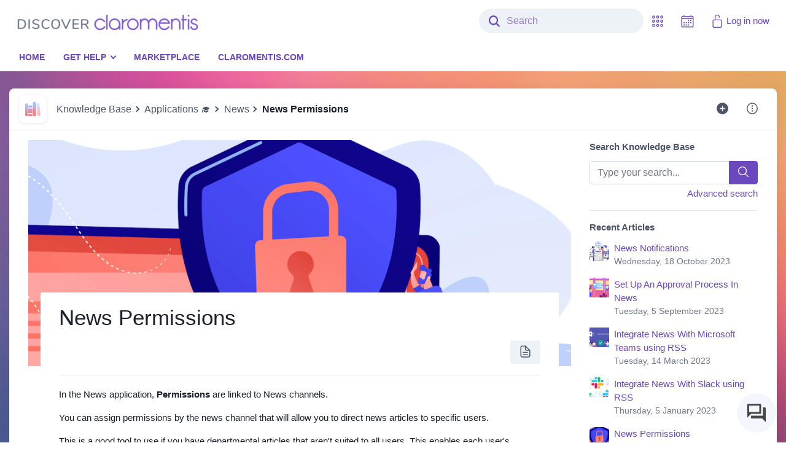

--- FILE ---
content_type: text/html; charset=UTF-8
request_url: https://discover.claromentis.com/knowledgebase/articles/133
body_size: 54584
content:
<!doctype html>
<html class=no-js lang="en-GB">
<head>
	<title>Discover - News Permissions</title><meta name="claromentis-page-title" content="News Permissions">

	
<meta http-equiv=Content-Type content="text/html; charset=utf-8" />
<meta http-equiv=X-UA-Compatible content="IE=edge,chrome=1" />
<meta name=author content="Claromentis Ltd (www.claromentis.com)" />
<meta name=viewport content="width=device-width,initial-scale=1, maximum-scale=1, user-scalable=0, viewport-fit=cover" />


<!-- css -->
<script src="/components/vendor.js"></script>
<script type="text/javascript">
	jQuery.migrateMute = !JSON.parse('false');
</script>
<script src="/components/core.js"></script>
<link type="text/css" href="/assets/styles/component-library/global.css" media=all rel=stylesheet />
<link type="text/css" href="/assets/styles/core.css" media=all rel=stylesheet />

<script type="text/javascript"><!--
	cla_locale = {
		php_date_format: JSON.parse('\"d-m-Y\"'),
		date_format: JSON.parse('\"DD-MM-YYYY\"'),
		date_format_full: JSON.parse('\"dddd, D MMMM YYYY\"'),
		date_format_long: JSON.parse('\"D MMMM YYYY\"'),
		date_format_short: JSON.parse('\"D MMM\"'),
		locale: JSON.parse('\"en-gb\"'),
		week_start_day: JSON.parse('1'),
		time_format: JSON.parse('\"HH:mm\"')	};

	define('cla_moment', ['moment_' + cla_locale.locale, 'cla_locale'], function (moment, cla_locale) {
		momentConfig = {
			months : {
				format: JSON.parse('[\"January\",\"February\",\"March\",\"April\",\"May\",\"June\",\"July\",\"August\",\"September\",\"October\",\"November\",\"December\"]'),
				standalone: JSON.parse('[\"January\",\"February\",\"March\",\"April\",\"May\",\"June\",\"July\",\"August\",\"September\",\"October\",\"November\",\"December\"]')			},
			monthsShort : {
				format: JSON.parse('[\"Jan\",\"Feb\",\"Mar\",\"Apr\",\"May\",\"Jun\",\"Jul\",\"Aug\",\"Sept\",\"Oct\",\"Nov\",\"Dec\"]'),
				standalone: JSON.parse('[\"Jan\",\"Feb\",\"Mar\",\"Apr\",\"May\",\"Jun\",\"Jul\",\"Aug\",\"Sept\",\"Oct\",\"Nov\",\"Dec\"]')			},
			week: {
				dow: cla_locale.week_start_day
			}
		};

		var meridiemFormats = JSON.parse('{\"am\":\"\",\"pm\":\"\"}');

		// BT-2807 Accept other am/pm formats in validation (e.g. "a. m." in Spanish)
		momentConfig.meridiemParse = /\s?[ap]\.?\s?m?\.?\s?/i;

		// BT-2807 Format times using system config am/pm format when creating a date string (e.g. "a. m." in Spanish)
		momentConfig.meridiem = function (hour, minute, isLowercase) {
			if( hour >= 12 )
				return isLowercase ? meridiemFormats.pm.toLowerCase() : meridiemFormats.pm.toUpperCase();
			else
				return isLowercase ? meridiemFormats.am.toUpperCase() : meridiemFormats.am.toUpperCase();
		};
		moment.updateLocale(cla_locale.locale, momentConfig);
		return moment;
	});
	define('cla_locale', [], function () {
		return cla_locale;
	});
	define('moment', ['cla_moment'], function (cla_moment) {
		return cla_moment;
	});
	//-->
	</script>




<link rel=search type="application/opensearchdescription+xml" title=Claromentis href="/intranet/search/opensearch.php" />

	<link href="" rel="stylesheet"> <style> :root { --theme-logo: url("https://storage.googleapis.com/claro-cdn-0-discover-prod-f205-prod/theme/theme4193d200b8647255/logo.png?GoogleAccessId=gce-0-discover-prod-f205%40claro-saas-prod.iam.gserviceaccount.com&Expires=1769795538&Signature=WyQG%2BTidXpdL%2FnwQV5hwQK%2Fe0YfCMaORoX6K7rGxvrBdbWXe%2BI0cMST%2FFHxNAkBBxGq36P%2BwIipqrpiUwCZxGQ5tNmxs9JKHDiHkhAFmjC1sWvPzgpQ5aZd%2FaiIuG0cuIPfWG6EtW6NHAqNZDkD72AoScmpoHth5WDaYyTYXZjxpzxNL1qMXG3Vs2E9SqFz3NyiqOLJ2JOeSeHFwnaHOKELUSc0Rd27BVxk7o0N%2BoZV7AhG6FgTeUMFOLiXGz5w%2B5cLb0zAkYrbB5xKmpy2MkAwUy31%2FzPpm%2BU7dtIYQw1FJ04d%2FhFZhQ9rXeuJzOW8%2FwQySCO1Qkyxr4Olgmy8MuA%3D%3D"); --theme-logo-width: 300px; --theme-logo-height: 29px; --theme-page-bg-color: #6c48bf; --theme-page-bg-image: url(https://storage.googleapis.com/claro-cdn-0-discover-prod-f205-prod/theme/theme4193d200b8647255/background-FHD.png?GoogleAccessId=gce-0-discover-prod-f205%40claro-saas-prod.iam.gserviceaccount.com&Expires=1769795538&Signature=l2%2FhK0v60QOuumv9Cyy7dzb%2BLARjY7MRJPHihEAhy0slPFBRPbeATHUzZufsL9VuNAGf2%2Bcn%2BnlNGEjo4EJgcQpSsgn3pfjI02OSdSgXDjoBdGkC0JKPnFRzNQIi%2FijMVTnzzrb617ccJhFSQw6MtH5ywEH6pqJfXwHWooaVUFoYWc1FN%2FU22E5%2FbEpOEbtyQP%2FV3GpdS6Qt0820ioZCMIq56fMsXIEQGiiLBLAhmiUrCX15jfUtHT49cwKfgA8WT5vIQviKpq0iJIiovf7gcvzaGYanJBXwu8ZyBU8KPHMieuote5DC6RO25GuYxscQgdCALuFID24JSukezpAXQg%3D%3D); --theme-page-bg-image-3k: url(https://storage.googleapis.com/claro-cdn-0-discover-prod-f205-prod/theme/theme4193d200b8647255/background-2.7k.png?GoogleAccessId=gce-0-discover-prod-f205%40claro-saas-prod.iam.gserviceaccount.com&Expires=1769795538&Signature=xMYeUOg9d2sVd%2F51rrrIBGiJBgDbpcFqQiJrN1yU08Zq4bPhv6zlK0lQSVakFqiF%2BwaIQ6eK3cROtHak8bZqXHAzmRaeWYjY6po%2BxH%2FfV63LgrDxooLQEyvfLK65Bh21eT6lwDVEV25j08QCYk7%2BUq6m7%2BiCfRx%2Ba%2FfaYyMVmr4F07%2FxRdbL5gGwmOt2WtCHbtvWpZiVg4qb3JUvXMP744r3nqhgbU4jJy6CQXrWXW0egytgd6%2Fu1nQf%2FYcSYxGela1nnRFA9xvuew2Oskn0KYfZLEpNqL8x9JHrwZkJCoybeMfiEfrjK3KHZliDEGGHXzWJohWI1u5r0aiMDChihA%3D%3D); --theme-page-bg-image-4k: url(https://storage.googleapis.com/claro-cdn-0-discover-prod-f205-prod/theme/theme4193d200b8647255/background-4k%20UHD.png?GoogleAccessId=gce-0-discover-prod-f205%40claro-saas-prod.iam.gserviceaccount.com&Expires=1769795538&Signature=EQyZ70wlhgEK7N3PwE5QD5n7vQp9ZC%2FHq4AdkxGOWye5rATSQ5CvHZscOO3vmwORBrzHhdY9nLd2JV2WMAEZy3vL2PZITCssnk7vC%2FZKzq3wJxMHp8fe8JGxxua5Mee0sHYXjpZT9VivrImT2AQI%2FIQ%2F%2BE5oMeFOqBZ5Ttg%2FauERBdr4PUzDLyZA8f5ax643SsHQhN%2Fg8f1uwXnSV8X27U5JF8zEOg8KpeyQoEzJnvQcVYqWoVafIGiQxMXNiHGhGB0F4PcbA12%2BZWUVehuLC3EbB%2FkKjK0i6qNXxpk%2Bvoc1mWoiTmXugyAmLOqYiQvLYKwdSZcAE66Z9lb5BGSS8g%3D%3D); --theme-page-bg-image-tiled: cover; --theme-body-font-family: -apple-system, BlinkMacSystemFont, "Segoe UI", Roboto, Helvetica, Arial, sans-serif, "Apple Color Emoji", "Segoe UI Emoji", "Segoe UI Symbol"; --theme-primary-color: #6c48bf; --theme-primary-color-contrast: #fff; --theme-primary-color-variant: #563a99; --theme-link-color: #6c48bf; --theme-navbar-bg: #FFF;; --theme-navbar-icon-color: #6c48bf; --theme-menu-bg: #FFF !important;; --theme-menu-item-color: #6c48bf; --theme-menu-item-color-hover: #fff; --theme-menu-item-bg: #1A212D; --theme-profile-picture-border-radius: 50%; --theme-card-shadow: none; --theme-rounded-corners: .5rem; --theme-panel-header-bg: #F5F5F5; --theme-panel-header-color: #1A212D; --theme-panel-header-border: #F5F5F5; ; } /* body { font-family: -apple-system, BlinkMacSystemFont, "Segoe UI", Roboto, Oxygen-Sans, Ubuntu, Cantarell, "Helvetica Neue", sans-serif; } */ .header-menu-container ul { text-transform: uppercase; font-weight: 700; font-size: 15px; } .dropdown-header { padding-top: 20px !important; } .main_container { margin-top: 180px; } .delay-message { text-align: center; background-color: DarkSlateBlue; color: white; margin: 0px -15px; padding: 10px 0; height: 40px; } .delay-message div { overflow: hidden; white-space: nowrap; width: 90vw; text-overflow: ellipsis; margin: 0 5vw; } @media only screen and (max-width : 768px) { .delay-message { display: none; } } @media only screen and (min-width : 768px) { .hide-header .header-menu-container { -webkit-transform: translate(0,-49px); -moz-transform: translate(0,-49px); transform: translate(0,-49px); } } .app-slider-inner li:first-child { background-color:#00adef; \\turq } .app-slider-inner li:first-child:hover { background-color:#008abf!important; \\turq 20% tint } .app-slider-inner li:nth-of-type(2) { background-color:#f77956; \\Orange } .app-slider-inner li:nth-of-type(2):hover { background-color:#c66145!important; \\ 20% tint } .app-slider-inner li:nth-of-type(3) { background-color:#fab230; \\yellow } .app-slider-inner li:nth-of-type(3):hover { background-color:#c88e26!important; \\ 20% tint } .app-slider-inner li:nth-of-type(4) { background-color:#e5018a; \\Pink } .app-slider-inner li:nth-of-type(4):hover { background-color:#b7016e!important; \\ 20% tint } .app-slider-inner li:nth-of-type(5) { background-color:#186c9e; \\Teal? } .app-slider-inner li:nth-of-type(5):hover { background-color:#114c6f!important; \\ 20% tint } .app-slider-inner li:last-child { background-color:#6e2890; \\Purple } .app-slider-inner li:last-child:hover { background-color:#582073!important; \\ 20% tint } li.right-link { float: right !important; } .people-btn-communication-orgchart { display: none;} /* DISABLING MENU HIGHLIGHT .main_menu__list .highlight-menu-item { background-color: #6c48bf; } .main_menu__list .highlight-menu-item > a { color: #FFF !important; } .main_menu__list .highlight-menu-item > a:hover { background-color: #6c48bf !important;} */ .ic-custom-md-label { font-weight: bold; } input#new_option, label[for="new_option"] { display:none; } .main_container { margin-top: 180px; } .delay-message { background-color: DarkSlateBlue; color: white; text-align: center; margin: 0px -15px; padding: 10px 0; height: 40px; } .delay-message div { overflow: hidden; white-space: nowrap; width: 90vw; text-overflow: ellipsis; margin: 0 5vw; } @media only screen and (max-width : 768px) { .delay-message { display: none; } } @media only screen and (min-width : 768px) { .hide-header .header-menu-container { -webkit-transform: translate(0,-49px); -moz-transform: translate(0,-49px); transform: translate(0,-49px); } } </style>
	<link rel="shortcut icon" href="https://storage.googleapis.com/claro-cdn-0-discover-prod-f205-prod/theme/_default/favicon-i16.png?GoogleAccessId=gce-0-discover-prod-f205%40claro-saas-prod.iam.gserviceaccount.com&amp;Expires=1769795538&amp;Signature=ZpXKhOQyEb8GL%2BC9ngcRdY%2BJj7J%2FQZNcogU%2BMlMH1x%2FUvKUy9OCVISY0zuzDa8%2Bh6l4k1cax8lQxsPs2lvb6TaDR1NHFg5ypB9wARA74qnWPBczUzCoStWAP4XLcRyJqD3m5esWTqoSbCZvgQMDphaGrYU8FrmoUDcWo1R68FTKacDSgcrqVZCDTcSo2yibTG1ETGk1rpeV9qYixVwB1g6%2BZpwbqZMCbzazjO31QKvrciZdYLa4%2BXFboPnBpz3ijnF71gD0azX6X2HqfWtNJEwbTL7OvYNyKsBzko1P7Mexyo700LbUYldHRNA8FotsyRWBzxfqdL5MWY%2FpmfToJxA%3D%3D"><link rel="icon" type="image/png" href="https://storage.googleapis.com/claro-cdn-0-discover-prod-f205-prod/theme/_default/favicon-i16.png?GoogleAccessId=gce-0-discover-prod-f205%40claro-saas-prod.iam.gserviceaccount.com&amp;Expires=1769795538&amp;Signature=ZpXKhOQyEb8GL%2BC9ngcRdY%2BJj7J%2FQZNcogU%2BMlMH1x%2FUvKUy9OCVISY0zuzDa8%2Bh6l4k1cax8lQxsPs2lvb6TaDR1NHFg5ypB9wARA74qnWPBczUzCoStWAP4XLcRyJqD3m5esWTqoSbCZvgQMDphaGrYU8FrmoUDcWo1R68FTKacDSgcrqVZCDTcSo2yibTG1ETGk1rpeV9qYixVwB1g6%2BZpwbqZMCbzazjO31QKvrciZdYLa4%2BXFboPnBpz3ijnF71gD0azX6X2HqfWtNJEwbTL7OvYNyKsBzko1P7Mexyo700LbUYldHRNA8FotsyRWBzxfqdL5MWY%2FpmfToJxA%3D%3D" sizes="16x16">
<link rel="icon" type="image/png" href="https://storage.googleapis.com/claro-cdn-0-discover-prod-f205-prod/theme/_default/favicon-i32.png?GoogleAccessId=gce-0-discover-prod-f205%40claro-saas-prod.iam.gserviceaccount.com&amp;Expires=1769795538&amp;Signature=C0vo2aK7OSxiJo%2FaetWzzQz8eUfOrQkADhB3JWcBTpmZyCfoECBsNAn4kjdHn2983VqAq%2F4%2F7h2Ye7%2BVws493HEhGW%2FOqW9%2FpqTbjm3x0SiOxXcfj1eCtle9NhgEVORG4kgHaQqoOc8ZlnNSNvCfyrbgRrAp4CyfPTntHHsUJetWBX%2FBuJRnxVI4nRPNGTSM6G3b%2BDSrwhrW1RDLZ13A8Baqij659NnyS6rLt2%2F%2FdXra8ybG%2FD5Bn2DDLgJ1Hiq7NvTiO4z8QAga0ifku9WdXvveYiRoiv4wso%2FPr4aullloNCwf9z5Jl2vQNDfxPyGY1Jc6NSf2MN8VpT5FDmg13A%3D%3D" sizes="32x32">
<meta name="msapplication-TileImage" content="https://storage.googleapis.com/claro-cdn-0-discover-prod-f205-prod/theme/_default/favicon-i150.png?GoogleAccessId=gce-0-discover-prod-f205%40claro-saas-prod.iam.gserviceaccount.com&amp;Expires=1769795538&amp;Signature=kBO0d9VX49t0iSUbEGib3N3Q62ZvolS0mgeSXKpMSbFzj0QOZrsEzIZUFPtqsECgVO6wsk4c73MCuJ%2BmLKLkS0tOCHp1fLLB9nret%2FjOTA1xEwo8jCBezZfAIUu4%2BDmwEed%2Fvf8fe%2FInXRnKEUOpmV4bUNkbAryjzOQS45%2BXMxtn%2FNcBmvmM6intq6ObIG8yYpet8yXyfxeD%2FPYmewCNySBsjkxVUWifkxm35ykCWRx9tTuT6EyvJrGv95rEq3aYsZycQU0%2FfdGBBXCCUYqTjwJD9hYvUQeUgx5hKGE8e0bMRJtlkbsaa3LwiipZsLMpQabRkQQh93CVFjE8KtZK%2Bw%3D%3D">
<link rel="apple-touch-icon" href="https://storage.googleapis.com/claro-cdn-0-discover-prod-f205-prod/theme/_default/favicon-i180.png?GoogleAccessId=gce-0-discover-prod-f205%40claro-saas-prod.iam.gserviceaccount.com&amp;Expires=1769795538&amp;Signature=SB6aoA%2B%2B1wWT7ydBvfae6IH0tPa6yhyfYXIlvpr9UV5rotBcDF6omstJQKPmUxlGT%2Fw0aZLx3uuzfpkc5vsiXbVcLvEOQ8ICjazyLnJc67x58xIn0hyROMmted1SDdZOMoYsZ1L6rmI7x1bQM3ngjFaVFMBRgp5Px6s%2F5H7oSf36uEPjhGZOuUaomwL0oNJ80Y88hJn5Zkf9Tx95StIcAD0v4cMdKS9cnA1zUC%2FgeoaM1EnREfDuxNubSnW2w6EQ1bawyAAdxCwICBCkOcov%2BqvwxeOSmhcPCLcEwqNoRox8NUfLZuAgzvav2Oco%2BZLxQggfqhel6GQ17BZ6j1u7dQ%3D%3D" sizes="180x180">
<link rel="icon" type="image/png" href="https://storage.googleapis.com/claro-cdn-0-discover-prod-f205-prod/theme/_default/favicon-i192.png?GoogleAccessId=gce-0-discover-prod-f205%40claro-saas-prod.iam.gserviceaccount.com&amp;Expires=1769795538&amp;Signature=ZmUUlDIiU1kKjSvf6H6fVG1L1rKiDfP6JGAmJW8Swo%2BiK8FXg8hwbjlIBXn4UF5cYB3dcrF5Ri361zVs64qprra3NTiq8ryNlSxK5NnN1snhmHi9xlzVHKOGRYYf22A7ic%2BilGDiFL026U2c63EpG2kpj5CgyLuEUoH82WyG8LV9KtFFcZCypFL2JNnFb8oGdaH7Nyr9Jz3rO367zxSWvBjYw9oScQ6OFcLjZiCkzc4%2FEEK5ip5HkryqR0Iu17LTAAdSRBSrV0CMjhwCVBo7BAZKTvsHQbj4iri9Dkhem%2BQgUjP3VY4UqCL%2F672KHlpVsYDk6zJvp7CPDuIodfPnAg%3D%3D" sizes="192x192">
<link rel="icon" type="image/png" href="https://storage.googleapis.com/claro-cdn-0-discover-prod-f205-prod/theme/_default/favicon-i256.png?GoogleAccessId=gce-0-discover-prod-f205%40claro-saas-prod.iam.gserviceaccount.com&amp;Expires=1769795538&amp;Signature=BlfU5sPqY%2BdrcoqsZ%2BzJFilimyQ8hlKDJ%2F8DgCmWSUTsTBnOPt0DOct4jqFtEWp%2BdsA%2BANWcsTY5Rp%2FnGuLmJAFSOg8qp61TcbO3Hzow07lBNO7BqJ4XA%2Fc06L9iCDk%2BrLyYRVbwootzXL5VnitnQ4Qaf8wPjFvowYq2Hj%2FK3YSjqohelChzwl3tkypPvSCltrgg%2B71G20CpQMhDCGBfNnmJOkxwvF1ailwgazyPdBcNh4FhDHW2uLxma0tTzgkjefpq6KOlxvAi9iamcJ8MHNYeFtjXylUkxGQ2EFPAafKgp3cuk4diHNV1o38VHq6r5l6InnXbn3BCzAWB7%2BbQQw%3D%3D" sizes="256x256">
	
	<!-- Global site tag (gtag.js) - Google Analytics -->
<script async src="https://www.googletagmanager.com/gtag/js?id=UA-65661534-1"></script>
<script>
  window.dataLayer = window.dataLayer || [];
  function gtag(){dataLayer.push(arguments);}
  gtag('js', new Date());

  gtag('config', 'UA-65661534-1');
</script>

<!-- Start of Survicate (www.survicate.com) code -->
<script type="text/javascript">
  (function (w) {
    var s = document.createElement('script');
    s.src = '//survey.survicate.com/workspaces/eefc516b4b05df1427c369d3a6e9e1d6/web_surveys.js';
    s.async = true;
    var e = document.getElementsByTagName('script')[0];
    e.parentNode.insertBefore(s, e);
  })(window);
</script>
<!-- End of Survicate code -->

<!-- Start of HubSpot Embed Code -->
<script type="text/javascript" id="hs-script-loader" async defer src="//js.hs-scripts.com/5025095.js"></script>
<!-- End of HubSpot Embed Code -->

<!-- Start of Nunito Font Code (for Marketplace) -->
<link href="https://fonts.googleapis.com/css?family=Nunito+Sans:200,300,400,500,600,700|Nunito:200,300,400,500,600,700" rel="stylesheet">
<!-- End of Nunito Font Code (for Marketplace) -->

<!-- Start of Tiny Slider Code (for Marketplace) -->
<!--[if (lt IE 9)]><script src="https://cdnjs.cloudflare.com/ajax/libs/tiny-slider/2.9.2/min/tiny-slider.helper.ie8.js"></script><![endif]-->
<script src="https://cdnjs.cloudflare.com/ajax/libs/tiny-slider/2.9.2/min/tiny-slider.js"></script>
<!-- End of Tiny Slider Code (for Marketplace) -->

<!-- Hiding Any new ticket Notification Checkbox in InfoCapture -->
<style>
form[name="groups_form"][action="settings.php"] .checkbox label[for="new_option"] {
  display: none;
}
</style>

	<script type="text/javascript">
	var article_id = "133";
</script>

<script type="text/javascript">
	var tmp_lc = '';
	if (!document.lc) document.lc = {};
	if (tmp_lc) jQuery.extend(document.lc, tmp_lc);
</script>
 

	
<script type="text/javascript">
var tmp_lc = {"common.select2.no_matches_found":"No matches found","common.select2.select_less":"You can only select {%d item|items}","common.select2.loading_more":"Loading more results...","common.select2.input_too_short":"Please enter {%d more character|more characters}","common.select2.searching":"Searching...","common.select2.no_results_found":"No results found","_cur_language":"en"};
if (!document.lc) document.lc = {};
if (tmp_lc) jQuery.extend(document.lc, tmp_lc);
</script>


	<link type="text/css" href="/assets/cache/knowledgebase_bcea4ad9c198d894772bcd071a279a72.css" rel="stylesheet" />
<link type="text/css" href="/interface_default/documents/build/documents.css" media=all rel=stylesheet />

	

	<script type="text/javascript" src="/assets/cache/app_panel_templates_9892df82b89d6059ff828262b90d0fe0.js"></script>
	
</head>

<body class=" ">





	<div class="wrapper container-xl container-fluid">
	<div id=page_box class=page_box>
  		<!--[if lt IE 9]>
<div class="no-support">
	<span><em class="glyphicons glyphicons-warning-sign"></em>	It appears you're using an unsupported browser.</span>
</div>
<![endif]-->

<link rel=manifest href="/manifest.json" />
<script src="https://cdn.onesignal.com/sdks/OneSignalSDK.js" async=""></script>
<script>
	jQuery(function ($) {
		var isLoggedIn = 0;
		var onesignalAppId = "6d45195d-22d5-4599-a11d-0b35e1368cfc";

		if (isLoggedIn && onesignalAppId !== "")
		{
			window.OneSignal = window.OneSignal || [];

			OneSignal.push(function() {
				OneSignal.init({
					appId: onesignalAppId
				});
				OneSignal.on('subscriptionChange', function (isSubscribed) {
					if (isSubscribed) {
						OneSignal.getUserId(function (userId) {
							$.ajax({
								'url': '/api/onesignal/register',
								'contentType': 'application/json',
								'data': JSON.stringify({'player-id': userId}),
								'method': 'POST'
							});
						});
					}
				});
			});
		}
	});
</script>

<nav class="claro-navbar navbar navbar-expand-md fixed-top py-0 px-0 d-print-none" role=navigation>
	<div class="navbar-inner w-100">
		<div class="container-xl container-fluid claro-container">
			<div class=navbar-header>
				<button name=side-menu-button rel=tooltip title=Menu data-placement=bottom type=button class="btn nav-toggle main-nav" data-target=#claroNav>
					<span class=sr-only>Toggle navigation</span>
					<span class=nav-toggle-bar></span>
					<span class=nav-toggle-bar></span>
					<span class=nav-toggle-bar></span>
				</button>

				<a tabindex=0 class=navbar-brand href="/main/" name=intranet_entry_page_href rel=tooltip title=Home data-placement=bottom>
					<span class=d-none>Home</span>
				</a>
				
				
			</div>
			<div class="claro-nav-items d-flex justify-content-end" id=claroNav>
				
<script type="text/javascript">
var tmp_lc = {"common.select2.no_matches_found":"No matches found","common.select2.select_less":"You can only select {%d item|items}","common.select2.loading_more":"Loading more results...","common.select2.input_too_short":"Please enter {%d more character|more characters}","common.select2.searching":"Searching...","common.select2.no_results_found":"No results found","_cur_language":"en","search.suggestions_header":"Try also","search.recommendation.best_bets":"Best Bets"};
if (!document.lc) document.lc = {};
if (tmp_lc) jQuery.extend(document.lc, tmp_lc);
</script>
					<form id=head_searchbox action="/search/" method=get class="claro-navbar-search-form form-inline m-0">
						
						<label for=searchfield class=navbar-search-icon title=Search>
							<span class=search-icon><ion-icon name=search></ion-icon></span>
							<span class=close-icon><ion-icon name=close-outline></ion-icon></span>
						</label>
						<div class="search-autocomplete w-100">
							<input tabindex=0 id=searchfield name=q type=text autocomplete=off class="form-control search-field js-suggestion-item" placeholder=Search />
							<div id=suggestions class="search-suggestions js-search-suggestions">
								<div id=suggestions-inner class="search-suggestions-inner js-search-suggestions-inner"></div>
								<div class="all-result-banner bg-white">
									<a href=# class="p-2 mt-1 d-block" id=all-results-link>
										All search results for <div class="result font-weight-bold text-truncate"></div>
									</a>
								</div>
							</div>
						</div>
					</form>

					<ul class="navbar-nav claro-navbar-nav">
						
						
							<li class="navClockWrapper nav-item app-grid">
								<a class="nav-link nav-link-icon" tabindex=0 rel=tooltip id=navClock title="Friday, 30 January 2026" name=infobar_today_long data-placement=bottom data-time=15:52 data-format=H:i alt="Friday, 30 January 2026">
									<ion-icon name=calendar-outline></ion-icon>
									<span id=navClockTime class="d-block d-md-none app-grid-title">15:52</span>
								</a>
							</li>
						
						
						
						<li id=appMenuWrapper class="dropdown nav-item nav-item-applications js-nav-item-applications">
							<a href=# tabindex=0 class="nav-link nav-link-icon application-toggle js-application-toggle d-none d-md-block" rel=tooltip title=Applications data-placement=bottom id=appMenu data-toggle=dropdown role=button>
								<ion-icon name=apps-outline></ion-icon>
								<span class="d-block d-md-none app-grid-title">Applications</span>
							</a>
							<div class="app-wrapper navbar-applications dropdown-menu dropdown-menu-right">
								<div class=navbar-applications-search-wrapper>
									<div class="navbar-applications-search mb-3">
										<a href=# class="navbar-applications-search-reset app-wrapper-search-close">
											<ion-icon name=close-outline></ion-icon>
										</a>
										<label for=searchApp class=navbar-applications-search-icon>
											<ion-icon name=search-outline></ion-icon>
										</label>
										<input type=text name=searchApp id=searchApp class="navbar-application-search-input js-navbar-application-search-input form-control" placeholder="Search applications" />
									</div>
								</div>
								<ul id="applications" class="js-app-wrapper-list app-wrapper-list list-unstyled clearfix">
    </ul>

							</div>
						</li>
						
						
						
							<li class="login-btn nav-item">
								<a class="nav-link nav-link-icon" tabindex=0 href="/login?page=%2Fknowledgebase%2Farticles%2F133">
									<ion-icon name=lock-open-outline></ion-icon> Log in now</a>
							</li>
						
					</ul>
					<div class="header-menu-container menu-bar head_nav d-print-none">
						<input class=toggle type=checkbox id=more aria-hidden=true tabindex=-1 />
						<div class=main_menu__inner>
							
<ul class='main_menu__list'  id="mainMenu" class="container">
<li class="client-css-menu-item">
<a class='client-css-menu-item-link' href="/intranet/main/index.php" >Home</a>
</li>
<li class="highlight-menu-item client-css-menu-item">
<a class='client-css-menu-item-link' href="#" onclick="return false;" >Get Help</a>
<ul class='client-css-sub-menu'>
<li class="client-css-menu-item">
<a class='client-css-menu-item-link' href="/knowledgebase/#" >Knowledge Base </a>
</li>
<li class="client-css-menu-item">
<a class='client-css-menu-item-link' href="/forms/tickets" >Support Tickets</a>
</li>
<li class="client-css-menu-item">
<a class='client-css-menu-item-link' href="/forms/changes" >Change Requests</a>
</li>
<li class="client-css-menu-item">
<a class='client-css-menu-item-link' href="/forms/upgrades" >Upgrade Requests</a>
</li>
<li class="client-css-menu-item">
<a class='client-css-menu-item-link' href="/forms/licenses" >License Request</a>
</li>
<li class="client-css-menu-item">
<a class='client-css-menu-item-link' href="https://discover.claromentis.com/forms/icformreq" >Infocapture consultation </a>
</li>
<li class="client-css-menu-item">
<a class='client-css-menu-item-link' href="https://discover.claromentis.com/forms/reset" >Reset request</a>
</li>
<li class="client-css-menu-item">
<a class='client-css-menu-item-link' href="/learning/courses/" >e-learning courses</a>
</li>

</ul>

</li>
<li class="client-css-menu-item">
<a class='client-css-menu-item-link' href="/pages/marketplace" alt="Claromentis Marketplace" title="Claromentis Marketplace">Marketplace</a>
</li>
<li class="client-css-menu-item">
<a class='client-css-menu-item-link' href="https://www.claromentis.com/" target="_blank" alt="Back to Claromentis.com" title="Back to Claromentis.com">Claromentis.com</a>
</li>

</ul><div class='main_menu__toggle'>
      <label class='main_menu__link hide' for='more' aria-hidden='false'>More</label>
    </div>

						</div>
					</div>
			</div>
		</div>
	</div>
	
	
	
<script type="text/javascript">
var tmp_lc = {"common.select2.no_matches_found":"No matches found","common.select2.select_less":"You can only select {%d item|items}","common.select2.loading_more":"Loading more results...","common.select2.input_too_short":"Please enter {%d more character|more characters}","common.select2.searching":"Searching...","common.select2.no_results_found":"No results found","_cur_language":"en","search.suggestions_header":"Try also","search.recommendation.best_bets":"Best Bets","main_menu.progressive_collapse.expand":"More","main_menu.progressive_collapse.collapse":"Less"};
if (!document.lc) document.lc = {};
if (tmp_lc) jQuery.extend(document.lc, tmp_lc);
</script>
</nav>




<div class=back-close> </div>



<script type="text/javascript">
	require(['domReady', 'page_top', 'search/autocomplete', 'main_menu', 'design_system', 'ionicons'], function (domReady, page_top, search_autocomplete, main_menu) {
		domReady(function() {
			page_top();
			search_autocomplete();
			main_menu();
		})
	});
</script>


		<div id=main_container class=main-container>
			



			<div id=page_content class=page_content>

		
			
	<div class="navbar navbar-app-page">
		<div class="navbar-app-header align-self-center">
			<span class=app-icon>
				
	    <a tabindex="0" class="app-icon-link js-app-icon-link" href="/knowledgebase/"
                >
                <ion-icon class="app-icon-svg " src="/intranet/knowledgebase/assets/images/knowledge-base-icon.svg"></ion-icon>

        </a>



			</span>
			<span class="navbar-app-header-title pl-3">
				
	<a href="/knowledgebase/">Knowledge Base</a>

			</span>
		</div>
		
			<span class="mr-auto overflow-hidden">
				<nav class="navbar-app-header-breadcrumb-wrapper mr-auto breadcrumb-wrapper align-self-center" aria-label=breadcrumb>
					<ol class="breadcrumb p-0 pl-3 m-0" id=main_breadcrumb>
						
							<li class=breadcrumb-item>
	<a href="/knowledgebase/">Knowledge Base</a>
</li>
							
	
		<li class=breadcrumb-item>
			<a name=breadcrumb_nav_link href="/knowledgebase/#category/170">Applications 🎓</a>
			
		</li>
	
		<li class=breadcrumb-item>
			<a name=breadcrumb_nav_link href="/knowledgebase/#category/29">News</a>
			
		</li>
	
		<li class="active breadcrumb-item">News Permissions
			
		</li>
	

						</ol>
					</nav>
				</span>
		
		<div class="navbar-app-header-toolbar btn-toolbar d-flex justify-content-end align-self-lg-start" role=toolbar aria-label="collapsible menu tools">
			<div class="collapsable-btn-wrap d-flex">
				
	<a href=#0 class="btn btn-link" rel=tooltip data-placement=bottom title="Add New" data-toggle=modal data-target=#addKnowledge name=addKnowledge>
		<ion-icon name=add-circle></ion-icon>
	</a>

	<div class="modal fade" id=addKnowledge tabindex=-1 role=dialog aria-labelledby=addKnowledgeLabel aria-hidden=true>
  <div class=modal-dialog role=document>
	<div class=modal-content>
	  <div class=modal-header>
		<h5 class=modal-title id=addKnowledgeLabel>
					Add to Knowledgebase
				</h5>
		<button type=button class=close data-dismiss=modal aria-label=Close>
		  <span aria-hidden=true>
						<ion-icon name=close-outline></ion-icon>
					</span>
		</button>
	  </div>
	  <div class=modal-body>
				<div class=row>
						
				</div>
	  </div>
	</div>
  </div>
</div>




				<div class="d-inline-block dropdown">
					<a href=#0 class="btn btn-link" data-toggle=dropdown role=button name=right-navbar-dropdown-button>
						<ion-icon name=ellipsis-vertical-circle-outline></ion-icon>
					</a>
					<div class="dropdown-menu dropdown-menu-right">
						
	

						
						</div>
					</div>
				</div>
			</div>
		</div>
	

			<div class=secondary-menu id=secondary_menu>
				
					<style type="text/css">
						#secondary_menu { display: none; }
					</style>
				
			</div>
			<div class=app-main-panel>
				
	
<div class="row container-center">
	<div class=col-md-9>
		<div class="article has-cover-image">
			<div class=article-cover-image>
				<img class=img-fluid name=article_cover_preview_image src="/intranet/knowledgebase/get_cover_image.php?id=133&amp;type=articlecover&amp;t=1694451723" alt="" />
			</div>

			
			<div class=row>
			<div class=col-md-12>
				<!-- article details -->
				<div class=article-details>
					

					<div class="article-header mb-2">
						<h1 class="text-break d-inline-block">
							News Permissions
						</h1>
						<span id=endorsementFlag class="endorsement-flag align-text-bottom">
							
						</span>
						
						
					</div>

					<div class=mb-1>
						
						<div class=row>
						<div class="col-sm-6 mb-1 pr-0">
						

						

						
						</div>

						<!-- pdf and edit-->
						<div class="col-sm-6 text-sm-right text-left mb-1">
							
							<div class=d-inline-block>
								<a class="btn btn-secondary mb-1 client-css-kb-pdf-download" href="/knowledgebase/articles/133/pdf/en" name=pdf_article_button_link rel=tooltip title="Download as PDF">
									<ion-icon name=document-text-outline></ion-icon>
								</a>
							</div>
						</div>
						</div>

						
						</div>

						<div class="article-content cke-content text-break"><p>In the News application, <strong>Permissions</strong> are linked to News channels.</p>

<p>You can assign permissions by&nbsp;the news channel that will allow you to&nbsp;direct news articles to specific users.</p>

<p>This is a good tool to use if you have departmental articles that aren't suited to all users. This enables each user's intranet to be more personal to themselves.</p>

<hr>
<h3><strong>The admin side &amp; news&nbsp;permissions&nbsp;</strong></h3>

<p>News permission can only be viewed &amp; managed by a News application admin.</p>

<ul>
</ul>

<p>For more information on how to assign application administrators, head to our article&nbsp;<a href="http://discover.claromentis.com/knowledgebase/articles/378">here</a>.</p>

<p>&nbsp;</p>

<p>1. Navigate to <strong>Admin&nbsp;&gt;&nbsp;News &gt;&nbsp;Channels &amp; Templates</strong>.</p>

<p><img alt="" src="https://storage.googleapis.com/claro-cdn-0-discover-prod-f205-prod/knowledgebase/images/2023-09-06_11-15-44.png?GoogleAccessId=gce-0-discover-prod-f205%40claro-saas-prod.iam.gserviceaccount.com&Expires=1769795538&Signature=fC%2BfbCoH%2FiwiUM0a02ea9BpT32VzBO5Q%2FWW9KmgS7VajF0mujWoX5oAQPUtCrQmbqc7kksOkPi5lysdca%2B%2BL%2F1Do3LY6SXmnjIgqPLg3sy%2FruyKty0mGVzZ%2BKiSXCBF7%2FTdKo3j1BlsYV%2FQEXrctUGPfp8lNC3519xI0kmdXotGqtsD%2F%2BrrGXRMQ6NO1%2FnSvWiu8mlobGbZnrPQKA0zTTI8B7OEBJea0f8ybjo4g%2BXV0lk9jVVyCg%2BzC8bVFnSquoP%2FdtqC5luuQ%2BwpndGAaEUqYHh4UzrUAkJRVBbmA4RD5vhGHE7DCGVEg8%2Fn5YUDdiUzZKUmp9q33QZH4Q3jNCg%3D%3D" style="height:593px; width:800px"></p>

<p>&nbsp;</p>

<p>2. Select the key (permissions) icon located next to the News channel to edit the permissions.</p>

<p><img alt="" src="https://storage.googleapis.com/claro-cdn-0-discover-prod-f205-prod/knowledgebase/images/2023-09-01_15-45-57.png?GoogleAccessId=gce-0-discover-prod-f205%40claro-saas-prod.iam.gserviceaccount.com&Expires=1769795538&Signature=SxPqxQOl0ndO3NPRdbDlYk0FC6dm1gzuwq0fRipS9tGEzM%2FeTuRNm6KZDAJl1l%2B9wZZdZ6ZjcHx1BPcgB%2F5KrmDXs6Gl%2FRhZ%2Btgn70Hjpw9FDr751Dgzv1joA9mUZ8io7ixZn7rUnSOoCPlPgie3ObkZ35e7%2BLLqiXHoSwJmqNrP8dfHFS8xJKKDWzJT0ZAvp3LV7FdbztFoc%2BVAeYtmRJrEdNiImDOrVqInGv7BFnLqfXdzYbFeRpFyyLwNLa4HS0wFKGaNFD1rocodYE6xYAPFKfRTlRPWp3YL6wx4Agar4gTCIupt1AB2y5ga4pacFmGaYeMMhSYUhHJeq4Jc4Q%3D%3D" style="height:418px; width:800px"></p>

<p><span style="color:#0000ff"><strong>Reminder:</strong>&nbsp;</span>Permissions are assigned to News channels, not individual news articles.</p>

<p>&nbsp;</p>

<p>3. Add the appropriate User, Role, and/or Group&nbsp;and assign the permission options.</p>

<p><img alt="" src="https://storage.googleapis.com/claro-cdn-0-discover-prod-f205-prod/knowledgebase/images/2023-09-07_08-55-29.png?GoogleAccessId=gce-0-discover-prod-f205%40claro-saas-prod.iam.gserviceaccount.com&Expires=1769795538&Signature=GVC9LYkag1RnbmTfC%2BQN29xd2ufv7L8mlrKaO27DQx68F%2BAni7o0bYOju9GA6CneRpinWoE0tho%2FVeA2om5d2Btdztaq0BA53jFN7hiByZgn4khqrarS8KYRLCn9D2tSjBWxQXWRYLcqtCPdnwtr6o%2F7LOOafIERXg2b8SWveoOauqaFvV1HOd20sXEh8pYx4%2F%2B1vMkH218ZhSuso2vL0SE3dVPW17YLth%2BljTUKA12j%2F0QibruCKW1iDJH1Lhix0Xg189SbiHO3bVDvbI63zUVtvGCpBgry01FJvNvQVBi6dX%2F%2BoqK%2Bs2aFQNmnkBTxgMUgkORAYAVDTKbvjnktrQ%3D%3D" style="height:439px; width:800px"></p>

<ul>
	<li><strong>View:</strong>&nbsp;Users can view articles in the channel.</li>
	<li><strong>Add and Edit:</strong>&nbsp;Users can add and/or edit existing articles in the channel.</li>
	<li><strong>Publish:</strong>&nbsp;Users can publish articles and make them live straight away.</li>
	<li><strong>Approve others:</strong>&nbsp;Users can edit and interact with other users&nbsp;submitted articles, approving them to make them live.</li>
</ul>

<p><span style="color:#0000ff"><strong>Please note: </strong></span>An approval process can be set up using the permissions options. This feature allows users to&nbsp;submit articles for approval before publication. Setting up an&nbsp;approval process on channels is optional.</p>

<p>&nbsp;</p>

<p>For more information on News approval process, check out our guide on&nbsp;<a href="https://discover.claromentis.com/knowledgebase/articles/947">How to set up news approval process</a>.</p>

<p>For additional information on New channels,&nbsp;check out our guide on&nbsp;<a href="https://discover.claromentis.com/knowledgebase/articles/358">News channels and templates</a>.</p>

<p>&nbsp;</p></div>
						<!-- last modified -->
						<div class=row>
							<div class=col-md-12>
								<div class=media>
									<a class=media-left href="/people/user/73489755" name=article_modified_link>
										<img height=20 width=20 src="https://storage.googleapis.com/claro-cdn-0-discover-prod-f205-prod/people/1632.jpg?GoogleAccessId=gce-0-discover-prod-f205%40claro-saas-prod.iam.gserviceaccount.com&amp;Expires=1769795537&amp;Signature=UQVjbJUm3Qd4oulhSd6tzIjErS0rhnTQTFYMYcnOz1ig2b%2Fws%2FQ0HCmDoISZ%2B1bnarCBK0%2FtUzYvbGEQaoVaWEGRtljqrBALcr7L1P%2FZYvNYksR057kifhWna6pWeKmMNJf5m1SDUzwFGhY9f8Kl4rrwMS4VfO2mbXukFDMmtT8YIPnnmcczTNHsnnLuhtsOrlhYdvMLNsO8udLMg89RgaIig6sRcpCmKxWsR4Ucn6pkeLKMdUr5iDkn%2F6IoswKymfMvSeqxEk09ahjn7E88y8mdVlyEbac4gtfnX6H0OG2pEDFTkNDfy2awaLy4hKNSCNbF7NGFaRHogLEOd%2BQK2g%3D%3D" name=article_modified_photo class="profile-img media-object" alt="" />
									</a>

									<div class=media-body>
										<div class="row ml-0 mt-1">
											<div class="col-md-7 small text-muted">
												Last modified on
												1 December 2023
												by
												<a href="/people/user/73489755" name=article_modified_link class="">Hannah Door</a>
											</div>
										</div>
									</div>
								</div>
							</div>
						</div>
						<!-- author -->
						<div class="row mt-3">
							<div class=col-md-12>
								<div class=media>
									<a class="media-left kb-link-disabled" href="/people/user/73762213" name=article_publisher_link disabled=disabled>
										<img height=20 width=20 src="https://storage.googleapis.com/claro-cdn-0-discover-prod-f205-prod/people/2362.jpg?GoogleAccessId=gce-0-discover-prod-f205%40claro-saas-prod.iam.gserviceaccount.com&amp;Expires=1769795537&amp;Signature=vOPFXfklE5gflGH39bKwSGXfvMui%2Bs22FIxmBo4ikv4ftP0SJzftgzqvvTm8EMWGCj%2FUQsv8mkjjGVXqQYh3XDmWsR9%2FBj9C79dEOSk45akY9IFilqYWSWv5bVTRqCwkY2bmFBbF2GjosH7QSHjvD53Huy0LwVLM6lRU0mgMBDI%2FcPYhOc4Ie8rmrHYSWu3iaYaFHCIvY9UH4TAcF8gLW0J34iHwpSfHz4jzU6FdbmkmC0evAN4Cj4UCQL4hPM2JUzjtBQ3zDck6xmeC0kShaDWV05uJsZM1gnfnXY0y1tp5RB2TP3mJf14FqlFHqajC%2FIIP%2F01l2q07sZEZoEDmCA%3D%3D" name=article_publisher_photo class="profile-img media-object" alt="" />
									</a>

									<div class=media-body>
										<div class="row row ml-0 mt-1">
											<div class="col-md-7 small text-muted">
												Created on
												28 April 2021
												by
												<a href="/people/user/73762213" name=article_publisher_link class=" kb-link-disabled" disabled=disabled>Veronica Kim</a>
												</div>
												<div class="col-md-5 text-right">
													<small class=text-muted>
														<span rel=tooltip title=Tags>
															<ion-icon name=pricetags></ion-icon>
														</span>

														
															<a name=link href="/intranet/knowledgebase/search.php?tag=user guide&amp;tag_search=tag_search">user guide</a>,
														
															<a name=link href="/intranet/knowledgebase/search.php?tag=news&amp;tag_search=tag_search">news</a>,
														
															<a name=link href="/intranet/knowledgebase/search.php?tag=channels&amp;tag_search=tag_search">channels</a>,
														
															<a name=link href="/intranet/knowledgebase/search.php?tag=permissions&amp;tag_search=tag_search">permissions</a>
														
													</small>
												</div>
											</div>

											<p id=endorsed_by_content class=text-muted style=display:none>
												This article was endorsed by
												<a name=articleEndorsedByLink href=#><span>N/A</span></a>
												on
												<span class=date>N/A</span>
											</p>
										</div>
									</div>
								</div>
							</div>
							<hr />

							<div class=row>
								
								<div class="col-md-8 col-sm-8 col-8">
									<p class="float-left text-muted"><span class=font-weight-bold>5259</span> Views &nbsp;&nbsp;</p>

									<div id=likers-modal class="modal fade follow-list">
		<div class=modal-dialog>
			<div class=modal-content>
				<div class=modal-header>
					<h5 class=modal-title>People who liked this</h5>
					<button class=close data-dismiss=modal aria-label=Close>
						<span aria-hidden=true>
							<ion-icon name=close-outline></ion-icon>
						</span>
					</button>
				</div>
				<div class="modal-body js-likers-list">
				</div>
			</div>
		</div>
	</div>



<script type="text/javascript">
var tmp_lc = {"common.select2.no_matches_found":"No matches found","common.select2.select_less":"You can only select {%d item|items}","common.select2.loading_more":"Loading more results...","common.select2.input_too_short":"Please enter {%d more character|more characters}","common.select2.searching":"Searching...","common.select2.no_results_found":"No results found","_cur_language":"en","search.suggestions_header":"Try also","search.recommendation.best_bets":"Best Bets","main_menu.progressive_collapse.expand":"More","main_menu.progressive_collapse.collapse":"Less","common.like.x_people_liked":"{%d Like|Likes}"};
if (!document.lc) document.lc = {};
if (tmp_lc) jQuery.extend(document.lc, tmp_lc);
</script>


<script type="text/javascript">
	require(['/intranet/js/component_like.js'], function (like) {});
</script>

<div class="js-like-component like-component text-nowrap" data-object-id=142 data-object-type=kb_translation>
	
	
	
		<ion-icon name=thumbs-up-outline></ion-icon>
			<span class=js-like-count>0 Likes</span>
	
	<span class=js-loading-spinner style="display: none"><img src="/images/default/icons/loading.gif" width=16 height=16 alt="" /></span>
</div>

								</div>

								<div class="col-md-4 col-sm-4 col-4 text-right">
									<script type="text/javascript">
var tmp_lc = {"common.select2.no_matches_found":"No matches found","common.select2.select_less":"You can only select {%d item|items}","common.select2.loading_more":"Loading more results...","common.select2.input_too_short":"Please enter {%d more character|more characters}","common.select2.searching":"Searching...","common.select2.no_results_found":"No results found","_cur_language":"en"};
if (!document.lc) document.lc = {};
if (tmp_lc) jQuery.extend(document.lc, tmp_lc);
</script>


<a href=# class="btn btn-secondary" id=shareButton>
	<ion-icon name=share-social-outline></ion-icon>
	Share
</a>

<script type="text/javascript">
	require(['domReady', 'sharelink', 'user_picker'], function(domReady, ShareLink, user_picker){
		domReady(function(){
			var canonicalUrl = '';
			if (canonicalUrl === '')
				canonicalUrl = '';
			ShareLink.Init(canonicalUrl);
		})
	});
</script>





								</div>
							</div>


								
								</div>
								<!-- article details -->
							</div>
							</div>
						</div>
					</div>
					<div class=col-md-3>
						<div class="card border-0 mb-3">
	<div class=card-title>
		Search Knowledge Base
	</div>

	<form id=kbSearchForm class=visible-desktop action="/intranet/knowledgebase/search.php" method=get role=search>
		<div class=input-group>
			<!-- <a href="#" class="kb-search-icon"><span class="glyphicons-search glyphicons"></span></a> -->
			<input type=text class=form-control placeholder="Type your search..." name=q id=simple_search_keyword />
			<div class=input-group-append>
				<button type=submit class="btn btn-primary"><ion-icon name=search-outline></ion-icon></button>
			</div>
		</div>

		<div class="help-block text-right mt-1">
			<a href=# data-toggle=modal data-target=#advancedSearch>Advanced search</a>
		</div>
	</form>
</div>



	

<style>
.endorsed-icon {
	color: #F5CC27;
}
</style>
<hr />
<div class="card border-0 recent-articles mb-3">
	<div class=card-title>Recent Articles</div>

	<div>
		

		<div class="media mb-3">
			<a name=article_link href="/knowledgebase/articles/955/news-notifications" class=mr-2>
				<img class=media-object src="/intranet/knowledgebase/get_cover_image.php?id=955&amp;type=articlecover&amp;thumbnail=1&amp;t=1697632280" alt="" width=32 name=article_img />
				
			</a>

			<div class=media-body>
				<a name=article_title class=text-break href="/knowledgebase/articles/955/news-notifications">News Notifications
					
					<small class="show text-muted d-block">Wednesday, 18 October 2023</small></a>
			</div>
		</div>
	
		

		<div class="media mb-3">
			<a name=article_link href="/knowledgebase/articles/947/set-up-an-approval-process-in-news" class=mr-2>
				<img class=media-object src="/intranet/knowledgebase/get_cover_image.php?id=947&amp;type=articlecover&amp;thumbnail=1&amp;t=1693949087" alt="" width=32 name=article_img />
				
			</a>

			<div class=media-body>
				<a name=article_title class=text-break href="/knowledgebase/articles/947/set-up-an-approval-process-in-news">Set Up An Approval Process In News
					
					<small class="show text-muted d-block">Tuesday, 5 September 2023</small></a>
			</div>
		</div>
	
		

		<div class="media mb-3">
			<a name=article_link href="/knowledgebase/articles/928/integrate-news-with-microsoft-teams-using-rss" class=mr-2>
				<img class=media-object src="/intranet/knowledgebase/get_cover_image.php?id=928&amp;type=articlecover&amp;thumbnail=1&amp;t=1678810251" alt="" width=32 name=article_img />
				
			</a>

			<div class=media-body>
				<a name=article_title class=text-break href="/knowledgebase/articles/928/integrate-news-with-microsoft-teams-using-rss">Integrate News With Microsoft Teams using RSS
					
					<small class="show text-muted d-block">Tuesday, 14 March 2023</small></a>
			</div>
		</div>
	
		

		<div class="media mb-3">
			<a name=article_link href="/knowledgebase/articles/922/integrate-news-with-slack-using-rss" class=mr-2>
				<img class=media-object src="/intranet/knowledgebase/get_cover_image.php?id=922&amp;type=articlecover&amp;thumbnail=1&amp;t=1672934090" alt="" width=32 name=article_img />
				
			</a>

			<div class=media-body>
				<a name=article_title class=text-break href="/knowledgebase/articles/922/integrate-news-with-slack-using-rss">Integrate News With Slack using RSS
					
					<small class="show text-muted d-block">Thursday, 5 January 2023</small></a>
			</div>
		</div>
	
		

		<div class="media mb-3">
			<a name=article_link href="/knowledgebase/articles/133/news-permissions" class=mr-2>
				<img class=media-object src="/intranet/knowledgebase/get_cover_image.php?id=133&amp;type=articlecover&amp;thumbnail=1&amp;t=1694451723" alt="" width=32 name=article_img />
				
			</a>

			<div class=media-body>
				<a name=article_title class=text-break href="/knowledgebase/articles/133/news-permissions">News Permissions
					
					<small class="show text-muted d-block">Wednesday, 28 April 2021</small></a>
			</div>
		</div>
	</div>
</div>



					</div>
						<div class="modal fade image-expand-modal" id=image-lightbox tabindex=-1 role=dialog aria-labelledby=image-expand-modal>
							<div class="modal-dialog modal-lg" role=document>
								<div class=text-center><button type=button class=close data-dismiss=modal aria-label=Close>Close</button></div>
								<div class=image-wrapper>
									<img class=image-lightbox-img src="" alt="" />
								</div>
							</div>
						</div>
					</div>
					<script type="text/javascript">
						<!--
							require(['domReady', '/intranet/knowledgebase/js/built/knowledgebase.js'], function(domReady, knowledgebase){
								domReady(function(){
									knowledgebase.base_init();
									knowledgebase.endorsement();

									// ---------------------------------
									// IMAGE MODAL/LIGHTBOX
									// ---------------------------------

									$('.article-content img').on('click',function() {
										var englargeImage = $(this).attr('src');
										$('.image-lightbox-img').attr('src', englargeImage);
										$('.image-expand-modal').modal('show');
									});

									// ------------
									// IMAGE MODAL/LIGHTBOX - CLOSE ON BODY CLICK
									// ------------

									$('.image-expand-modal .modal-dialog').on('click',function(){
										$('.image-expand-modal').modal('hide');
									});

								})
							});
						-->
					</script>
				
			</div>
		

		
	
	



	
	
<script type="text/javascript">
var tmp_lc = {"common.select2.no_matches_found":"No matches found","common.select2.select_less":"You can only select {%d item|items}","common.select2.loading_more":"Loading more results...","common.select2.input_too_short":"Please enter {%d more character|more characters}","common.select2.searching":"Searching...","common.select2.no_results_found":"No results found","_cur_language":"en","search.suggestions_header":"Try also","search.recommendation.best_bets":"Best Bets","main_menu.progressive_collapse.expand":"More","main_menu.progressive_collapse.collapse":"Less","common.like.x_people_liked":"{%d Like|Likes}","knowledgebase.list.all":"All categories","knowledgebase.index.app_name":"Knowledge Base","knowledgebase.article.endorsed_by_expert":"Endorsed by an Expert","knowledgebase.article.cover_image_remove_btn":"Remove"};
if (!document.lc) document.lc = {};
if (tmp_lc) jQuery.extend(document.lc, tmp_lc);
</script>

	
	<div id=advancedSearch class="modal fade" role=dialog>
		<div class=modal-dialog>
			<div class=modal-content>
				<div class=modal-header>
					<h5 class=modal-title id=advancedSearchLabel>Advanced Search</h5>
					<button type=button class=close data-dismiss=modal aria-label=Close>
						<span aria-hidden=true>
							<ion-icon name=close-outline></ion-icon>
						</span>
					</button>
				</div>
				<form class=form-horizontal action="/intranet/knowledgebase/search.php" method=get>
					<div class=modal-body>
						
						<div class="form-group row">
	<label class="col-form-label col-md-3 col-sm-2" for=inputTitle>Title</label>

	<div class="col-md-9 col-sm-10">
		<input type=text id=advanced_search_title class=form-control name=advanced_search_title value="" />
	</div>
</div>

<div class="form-group row">
	<label class="col-form-label col-md-3 col-sm-2">Keywords</label>

	<div class="col-md-9 col-sm-10">
		<input type=text id=advanced_search_keyword class=form-control name=advanced_search_keyword value="" />
	</div>
</div>

<div class="form-group row">
	<label class="col-form-label col-md-3 col-sm-2">Category</label>

	<div class="col-md-9 col-sm-10">
		<select id=advanced_search_category name=advanced_search_category class=form-control>
			<option value=0 selected=selected>All Categories</option>
		
			<option value=170>Applications 🎓</option>
		
			<option value=159>-- Announcements</option>
		
			<option value=177>-- Audit Log</option>
		
			<option value=153>-- Audit Manager</option>
		
			<option value=156>-- Badges</option>
		
			<option value=94>-- Blog</option>
		
			<option value=146>-- Buttons</option>
		
			<option value=56>-- Calendar</option>
		
			<option value=96>-- Communication</option>
		
			<option value=165>-- Design</option>
		
			<option value=136>-- Discuss</option>
		
			<option value=97>-- Documents</option>
		
			<option value=65>-- Events</option>
		
			<option value=140>-- Expenses</option>
		
			<option value=137>-- Extranets</option>
		
			<option value=57>-- Forum</option>
		
			<option value=55>-- Gallery</option>
		
			<option value=54>-- Holiday Planner</option>
		
			<option value=130>-- HR</option>
		
			<option value=103>-- InfoCapture</option>
		
			<option value=25>-- -- Advanced Guides</option>
		
			<option value=132>-- -- Beginner Guides</option>
		
			<option value=88>-- -- Free InfoCapture Templates</option>
		
			<option value=171>-- -- -- Compliance Templates</option>
		
			<option value=163>-- -- IC webinars</option>
		
			<option value=104>-- Knowledge Base</option>
		
			<option value=74>-- Learning &amp; Courses</option>
		
			<option value=38>-- Menu Builder</option>
		
			<option value=174>-- Metadata</option>
		
			<option value=29>-- News</option>
		
			<option value=71>-- Pages</option>
		
			<option value=152>-- -- Components</option>
		
			<option value=28>-- People (Staff Directory)</option>
		
			<option value=72>-- -- Org Chart</option>
		
			<option value=66>-- Policy Manager</option>
		
			<option value=70>-- Projects</option>
		
			<option value=162>-- Quiz, Polls &amp; Surveys</option>
		
			<option value=164>-- Reports</option>
		
			<option value=166>-- Room Booking</option>
		
			<option value=175>-- Search</option>
		
			<option value=183>-- Slider</option>
		
			<option value=176>-- Statistics</option>
		
			<option value=172>-- System Admin</option>
		
			<option value=91>-- -- Active directory</option>
		
			<option value=160>-- Thank You</option>
		
			<option value=180>-- Two factor</option>
		
			<option value=135>Getting Started</option>
		
			<option value=173>-- Discover</option>
		
			<option value=181>-- Onboarding</option>
		
			<option value=161>-- Top Intranet Tips</option>
		
			<option value=128>Marketplace &amp; Custom</option>
		
			<option value=178>-- User Directory Sync</option>
		
			<option value=134>Mobile App</option>
		
			<option value=141>Product Change Log</option>
		
			<option value=82>Technical Documentation</option>
		
			<option value=121>Work packages</option>
		
			<option value=124>-- Active Directory Integration</option>
		
			<option value=122>-- Platform installs</option>
		
			<option value=126>-- Single Sign On</option>
		
			<option value=131>-- SSL Certificates</option>
		
			<option value=125>-- Staging server refresh</option>
		
			<option value=123>-- URL Changes</option>
		</select>
	</div>
</div>

<div class="form-group row">
	<label class="col-form-label col-md-3 col-sm-2">Type</label>

	<div class="col-md-9 col-sm-10">
		<select name=advanced_search_category_type id=advanced_search_category_type class=form-control>
			<option value=2>Articles</option>
		
			<option value=4>Endorsed Articles</option>
		</select>
	</div>
</div>

					</div>
					

					<div class=modal-footer>
						<button type=button class="btn btn-secondary" data-dismiss=modal>Cancel</button>
						<button class="btn btn-info" type=button name=reset_advanced_search id=reset_advanced_search_btn>Clear</button>

						<button type=submit class="btn btn-primary" name=advanced_search value=advanced_search>Search</button>
					</div>

					<input type=hidden name=csrf_token value=1766743975 />
				</form>
			</div>
		</div>
	</div>
	


						<div class=clearfix></div>
			</div>
		</div>

		<div id=footer></div>
	</div>
</div>

	

	<script type="text/javascript"><!--
document.csrf_token = '1766743975';
function SendByPost(link, continue_flag)
{
	if (continue_flag == undefined) continue_flag = true;
	if (!continue_flag) return false;

	var body = document.body;

	var form = body.appendChild(document.createElement('form'));
	form.method = 'post';
	var input = document.createElement('input');
	input.type = 'hidden';

	var token = input.cloneNode(false);
	token.setAttribute('name', 'csrf_token');
	token.setAttribute('value', document.csrf_token);
	form.appendChild(token);

	var href_attr = String(link.href);
	var matches = href_attr.match(/^(.*?)(\?(.+))?$/);
	var action = String(matches[1]);
	href_attr = String(matches[3]);

	if (href_attr) {
		matches = href_attr.match(/(.+)\#(.+)/);
		if (matches != null) {
			action = action + '#' + matches[2];
			href_attr = String(matches[1]);
		}
	} else {
		href_attr = '';
	}
	form.action = action;
	form.target = link.target;

	var data_field = input.cloneNode(false);
	data_field.setAttribute('name', 'get2post');
	data_field.setAttribute('value', href_attr.toString());
	form.appendChild(data_field);

	form.submit();
	return false;
}
//-->
</script>

	<!-- Google tag (gtag.js) -->
<script async src="https://www.googletagmanager.com/gtag/js?id=G-RLPRN3BT5D"></script>
<script>
  window.dataLayer = window.dataLayer || [];
  function gtag(){dataLayer.push(arguments);}
  gtag('js', new Date());

  gtag('config', 'G-X1SETMBKVG');
</script>

<script>

$(window).load(function() {

<!-- Customise the banner's message here  -->
var message = "";

// DO NOT DELETE
message = message.replace("'", "&apos;");

if (message !== "") {
    $('.header-menu-container').append("<div title='" + message + "' rel='tooltip' data-placement='bottom' class='delay-message'>" + message + "</div>");
}

});

</script>
		<link rel="stylesheet" href="https://www.gstatic.com/dialogflow-console/fast/df-messenger/prod/v1/themes/df-messenger-default.css">
<script src="https://www.gstatic.com/dialogflow-console/fast/df-messenger/prod/v1/df-messenger.js"></script>
<df-messenger
  project-id="claro-disco-kb"
  agent-id="0bfe1b9e-ee19-4046-84be-5395b60bd265"
  language-code="en"
  allow-feedback="all">
  <df-messenger-chat-bubble
   chat-title="CLAIR">
  </df-messenger-chat-bubble>
</df-messenger>
<style>
  df-messenger {
    z-index: 999;
    position: fixed;
    bottom: 16px;
    right: 16px;
  }
</style>
		</body>
</html>


	




--- FILE ---
content_type: text/css
request_url: https://discover.claromentis.com/assets/styles/component-library/global.css
body_size: 3144
content:
:root{--white:#fff;--black:#000;--gray-100:#f8fafc;--gray-200:#edf2f7;--gray-300:#e1e7ef;--gray-400:#cdd6e0;--gray-500:#909eb2;--gray-600:#707989;--gray-700:#4c5567;--gray-800:#2e3747;--gray-900:#1a212d;--red-100:#fff5f5;--red-200:#fed7d7;--red-300:#fdb4b4;--red-400:#fa8585;--red-500:#f26969;--red-600:#e24040;--red-700:#c33232;--red-800:#992e2e;--red-900:#732b2b;--green-100:#f0fff4;--green-200:#c7f5d5;--green-300:#9ae5b3;--green-400:#6bd192;--green-500:#4bb979;--green-600:#3ba06a;--green-700:#308259;--green-800:#286749;--green-900:#23533d;--blue-100:#ebf8ff;--blue-200:#bfe4f7;--blue-300:#91cdf3;--blue-400:#66b3eb;--blue-500:#4399df;--blue-600:#3382cc;--blue-700:#2d6bae;--blue-800:#2e517f;--blue-900:#2c4363;--teal-100:#e5fffa;--teal-200:#b3f4e9;--teal-300:#80e5d8;--teal-400:#4fcfc4;--teal-500:#4fcfc4;--teal-600:#339493;--teal-700:#2e797a;--teal-800:#295e60;--teal-900:#244d51;--pink-100:#fff5f7;--pink-200:#fed7e2;--pink-300:#fab7cf;--pink-400:#f58ab5;--pink-500:#eb66a6;--pink-600:#d2418c;--pink-700:#b63580;--pink-800:#95286d;--pink-900:#6e2658;--purple-100:#faf5ff;--purple-200:#e9d8fd;--purple-300:#d6bef9;--purple-400:#b895f3;--purple-500:#a07ce9;--purple-600:#7f5bd2;--purple-700:#6d4abf;--purple-800:#563e98;--purple-900:#453579;--yellow-100:ivory;--yellow-200:#fafdce;--yellow-300:#f8ef72;--yellow-400:#ffd942;--yellow-500:#e8c554;--yellow-600:#c59c2b;--yellow-700:#bd8a32;--yellow-800:#965b17;--yellow-900:#734211;--indigo-100:#ebf4ff;--indigo-200:#c4dafd;--indigo-300:#a4bff9;--indigo-400:#809df4;--indigo-500:#6880e8;--indigo-600:#5c68d6;--indigo-700:#4e53bc;--indigo-800:#45438e;--indigo-900:#3e396a;--orange-100:#fffaf0;--orange-200:#fdebc9;--orange-300:#fad38e;--orange-400:#f4ae57;--orange-500:#eb8837;--orange-600:#dd6d22;--orange-700:#be5623;--orange-800:#9a4323;--orange-900:#7a361f;--brand-blue:var(--blue-500);--brand-grey:var(--gray-500);--headings-color:var(--gray-700);--subheadings-color:var(--gray-600);--body-color:var(--gray-900);--ui-bg-color-enabled:var(--gray-100);--ui-border-color-enabled:var(--gray-400);--ui-bg-color-disabled:var(--gray-100);--ui-border-color-disabled:var(--gray-300);--ui-text-color-disabled:var(--gray-500);--ui-box-shadow-focus:var(--blue-200);--ui-border-color-focus:var(--blue-600);--ui-border-color-focus-hover:var(--gray-600);--ui-bg-color-focus-hover:var(--gray-200);--ui-color-active:var(--blue-600);--ui-bg-color-active:var(--blue-600);--ui-color-active-hover:var(--blue-700);--ui-bg-color-active-hover:var(--gray-200);--ui-bg-color-hover:var(--gray-100);--ui-border-color-hover:var(--gray-500);--input-bg-color-enabled:var(--gray-100);--input-border-color-enabled:var(--gray-400);--input-bg-color-dark-enabled:var(--gray-400);--input-bg-color-disabled:var(--gray-100);--input-border-color-disabled:var(--gray-300);--input-text-color-disabled:var(--gray-500);--input-box-shadow-focus:var(--blue-200);--input-border-color-focus:var(--blue-600);--input-border-color-focus-hover:var(--gray-600);--input-bg-color-focus-hover:var(--gray-200);--input-color-active:var(--blue-600);--input-bg-color-active:var(--blue-200);--input-color-active-hover:var(--blue-700);--input-bg-color-active-hover:var(--gray-200);--input-bg-color-hover:var(--gray-100);--input-border-color-hover:var(--gray-500);--input-bg-dark-color-hover:var(--input-border-color-hover);--inverted-background:var(--gray-900);--inverted-border-color:var(--gray-700)}

--- FILE ---
content_type: text/css; charset=UTF-8
request_url: https://discover.claromentis.com/assets/cache/knowledgebase_bcea4ad9c198d894772bcd071a279a72.css
body_size: 4182
content:
.articles .float-left{position:relative}.article-question-list .media-object{width:80px}.question_list .media-object{width:45px}.cmp-question-list .media-object{width:32px}.search-results .media-object{width:80px}.video-link{position:absolute;display:block;color:#fff;border:8px solid #fff;text-align:center;padding:5px;font-size:50px;height:80px;width:80px;line-height:46px;top:50%;left:50%;margin-left:-45px;margin-top:-40px;-webkit-border-radius:50%;-moz-border-radius:50%;border-radius:50%;zoom:1;filter:alpha(opacity=60);opacity:.6;-webkit-transition:opacity .2s linear;-moz-transition:opacity .2s linear;-o-transition:opacity .2s linear;transition:opacity .2s linear}.media .has-cover-image img{display:block}.articles a:hover .video-link{filter:alpha(opacity=85);opacity:.85}.question-text-wrapper{margin:10px 0}.tags i{color:#4399df}.ask-a-question h3{color:#707989;line-height:24px;margin:0 0 9px}.ask-a-question p{color:#909eb2;font-size:12px}.question-details p{display:inline}.question-tags{margin:0 10px}#like-component{display:inline}.kb-link-disabled,.like-disabled{cursor:not-allowed;pointer-events:none;color:#909eb2}.question-header,.article-header{margin-bottom:10px}.question-header p,.article-header p{margin-bottom:0;color:#707989}.question-header h2,.article-header h2{margin-top:0;font-weight:200;font-size:32px;line-height:40px}.article-header h2 .popover-content{font-size:13px;font-weight:400;line-height:20px}.article .well{margin-top:15px}.has-cover-image .article-details{margin:-120px 20px 0;background:#fff;position:relative;padding:20px 30px}.has-cover-image .article-cover-image{min-height:120px}.has-cover-image .article-cover-image img{width:100%;display:block}.select2-container .select2-choice span img{margin-top:-3px}.media.articles{padding-right:5px}.articles .subscribed-question-icon{margin-top:-1px}.recent-articles .subscribed-question-icon{margin-left:4px}.subscribed-category-icon{margin-top:1px}li.active .subscribed-category-icon{color:#fff}.languageSelect{min-width:150px;margin:0 0 10px 10px}
.article-categories{margin-left:15px}.article-content{border-top:1px solid #edf2f7;padding-top:20px;margin:10px 0 20px}.article-discussion{margin-top:20px}.article-discussion .icon-comments{margin-top:4px;margin-right:3px}.article-discussion .create-message{border:0;background:none;padding:0;box-shadow:none}.article footer{padding:5px;margin:0 0 20px}.article-cover-preview .img-polaroid{max-height:300px}.browse .select2{min-width:200px}a.tag-selected{border-bottom-style:solid}.status input{margin:0}.status .first{padding-left:0}#questionCategory{max-width:100%}.hidden-article td{zoom:1;filter:alpha(opacity=50);opacity:.5;color:#cdd6e0}.lang-block{margin:0;padding-bottom:4px;padding-left:0;padding-right:3px}#category_list_common_list_table td{position:relative}.subcategories_list{display:inline-block;width:100%}.subcategories_list li{float:left;width:48.7179487179%;margin-left:2.5641025641%}.subcategories_list li:nth-child(odd){margin-left:0;clear:left}.listed>h5{background:#f8fafc;padding:0 10px;-webkit-border-radius:5px;-moz-border-radius:5px;border-radius:5px;margin-bottom:10px}.listed>h5>a{font-size:11px}.listed .media-body a{margin:0;line-height:14px}.listed .media-body small{display:block}.ajax-loader{background:url(/intranet/knowledgebase/html/images/loading.gif) no-repeat center;padding-bottom:50px;display:none}.categoryContent{margin-bottom:20px;overflow-x:hidden}.categoryContent img{max-width:100%;height:auto !important}.media .thumb{width:80px}.infinite-scroll{position:relative}.infinite-scroll .load-more-content{position:absolute;height:20px;bottom:100px;width:100%;pointer-events:none}@media only screen and (max-width:767px){.has-cover-image .article-details{margin:0;padding:20px 0}}@media only screen and (max-width:480px){.media .thumb{width:50px;height:50px}}.article-content img,.question-text-wrapper img{cursor:pointer}.image-expand-modal{background:rgba(0,0,0,.8)}.image-expand-modal .modal-dialog{text-align:center}.image-expand-modal .modal-dialog .close{background:rgba(255,255,255,.8);opacity:1;padding:5px 10px;border:none;border-radius:350px;margin-bottom:10px;cursor:pointer;float:none;vertical-align:middle;font-weight:400;font-size:14px;text-shadow:none}.image-expand-modal .modal-dialog img{box-shadow:0 0 5px 5px rgab(0,0,0,.2);max-width:100%}.add-knowledge-wrapper{position:relative}.add-knowledge-wrapper+.add-knowledge-wrapper::after{content:"";background:#e1e7ef;position:absolute;top:0;bottom:0;left:-8px;width:1px}



--- FILE ---
content_type: text/css
request_url: https://discover.claromentis.com/interface_default/documents/build/documents.css
body_size: 8909
content:
.breadcrumb>li.last_crumb:before{padding-right:0}@media only screen and (min-width:1011px){.breadcrumble-wrapper{overflow:visible}}.breadcrumble li a .pointer{background:url(/images/icons/iconset.png) -7px -324px no-repeat;width:10px;height:10px;display:inline-block;position:relative;top:6px;text-indent:-999em}.breadcrumble li:hover a .pointer{background-position:-26px -324px}.breadcrumble-node{position:relative}.breadcrumb ul a{display:block;padding:6px 12px}.breadcrumb ul a:hover{background-color:#f8fafc}.breadcrumble ul{left:-999em;top:22px;position:absolute;background:#fff;list-style:none;padding:0;margin:0;min-width:14em;z-index:320;max-height:120px;overflow:auto;border-radius:3px}.breadcrumb li:hover ul{left:15px}.breadcrumble ul li{border-left:1px solid #edf2f7;border-right:1px solid #edf2f7;border-top:1px solid #edf2f7}.breadcrumble ul li:last-child{border-bottom:1px solid #edf2f7}.breadcrumble ul a.current{font-weight:700;background-color:#f8fafc}.breadcrumble+.documentPreview .breadcrumble li a .pointer{margin:0 0 2px}.documentPreview .breadcrumble li:hover a .pointer{background-position:-2px -320px}.breadcrumb-folders-tree-wrapper .breadcrumb.breadcrumb-folders-tree{flex-wrap:wrap}.breadcrumb-folders-tree-wrapper .breadcrumb.breadcrumb-folders-tree .breadcrumb-item:first-child{flex:0 auto!important}.tab-container{clear:left}.checked-out-items .document-btn{margin-top:8px}.checked-out-items .dropdown-toggle{white-space:normal;word-wrap:anywhere}@media only screen and (min-width:1024px){.document-panel-preview{float:left;width:70%}.document-panel-details{float:right;width:30%}.checked-out-items li,.clipboard li,.dd_selected_files p,.document-panel-details p,.documentDetails a{word-wrap:break-word}.tab-container{margin-left:10px}}.documentSort label{float:right;display:block;white-space:nowrap;padding:0;margin:4px 0;width:140px}.parentFolder{font-size:11px;min-height:29px;background-color:#f8fafc;position:relative}.parentFolder a:hover,.parentFolder a:hover~label{background-color:#edf2f7}.alert-trashcan{margin:10px 0}.docAlert{margin:0;-webkit-box-shadow:0 1px 3px #e1e7ef;-moz-box-shadow:0 1px 3px #e1e7ef;box-shadow:0 1px 3px #e1e7ef}.qq-uploader-extra-dropzones{position:fixed;top:50%;left:50%;z-index:1050;max-height:260px;line-height:260px;text-align:center;width:540px;color:#4c5567;margin:-240px 0 0 -270px;border:1px solid #909eb2;border:1px solid rgba(0,0,0,.3);opacity:.9;-moz-opacity:.9;filter:alpha(opacity=9);-webkit-box-shadow:0 3px 7px rgba(0,0,0,.3);-moz-box-shadow:0 3px 7px rgba(0,0,0,.3);box-shadow:0 3px 7px rgba(0,0,0,.3)}.qq-upload-drop-area-active{color:#fff}.dd_selected_files li{word-wrap:break-word}.documentList{margin:0 0 12px}.documentItem{position:relative;float:left;width:100%;padding:10px 2px;border-top:1px solid #e1e7ef}.documentItem:hover{background-color:#f8fafc}.documentItem .document-btn{visibility:hidden}.documentItem.open .document-btn,.documentItem:hover .document-btn{visibility:visible;z-index:110}.documentItem.open .document-btn{opacity:.9;-moz-opacity:.9;filter:alpha(opacity=9)}.documentItem.open{background-color:#f8fafc;z-index:150}.documentTrash{color:#cdd6e0}.documentMenu .dropdown-menu{z-index:120;border-color:#cdd6e0;display:none}.documentMenu .document-btn{z-index:110}.icons-view .documentMenu{display:none}.documentSelected{border-color:#3382cc}.documentSelected:hover{border-color:#2d6bae}.documentItem small{display:block;clear:both;font-size:11px;color:#999}.documentItem.ui-draggable-dragging{max-width:200px;float:left}.documentItem.ui-draggable-dragging .checker,.documentItem.ui-draggable-dragging .documentBookmark,.documentItem.ui-draggable-dragging .documentComments,.documentItem.ui-draggable-dragging .documentData,.documentItem.ui-draggable-dragging .documentOptions,.documentItem.ui-draggable-dragging p{display:none}.documentItem .documentDetails{margin:0 0 0 5px}.documentItem .documentLink img{width:16px}.documentItem .documentBookmark{position:relative}.documentItem ul.documentData{float:left;width:100%;margin:0;padding:0;font-size:10px;color:#2e3747;list-style:none}.documentItem .documentData li{float:left;margin:0 20px 0 5px}.documentItem .documentData span{font-weight:700;margin-right:5px}.documentItem .documentDetails .documentContainer{max-width:calc(100% - 56px)}.documentList .icons-view .documentBookmark,.documentList .icons-view .documentComments,.documentList .icons-view .documentData,.documentList .icons-view small,.documentList .min-list-view .documentComments,.documentList .min-list-view .documentData,.documentList .min-list-view small{display:none}.documentList .icons-view img{width:48px;display:block}.documentList .icons-view .documentItem{border-color:transparent;background-color:transparent;float:left;text-align:center;width:120px;height:135px;overflow:hidden;margin:10px 10px 0 0;padding:0;word-wrap:break-word}.documentList .icons-view .documentLink{display:-webkit-box;margin:0 auto 10px;line-height:19px;text-decoration:none;flex-direction:column;align-items:center;-webkit-line-clamp:3;-webkit-box-orient:vertical;overflow:hidden}.documentList .icons-view img{margin:0 auto 5px}.documentList .icons-view ion-icon{display:block;font-size:48px;line-height:1.42857;margin-bottom:7px;text-decoration:none}.no-user-select{-webkit-user-select:none;-khtml-user-select:none;-moz-user-select:none;-o-user-select:none;user-select:none}.draggingContainer{min-width:160px}.draggingContainer li{background:none}.draggingContainer .checker{display:none}.record_types .well{padding:6px 9px 9px}.documentPreview .parentFolder{border:0;margin-top:8px;background:transparent}.documentPreview .parentFolder a{display:inline}.previewPanel{float:left;width:100%;margin:0 0 18px}.well-custom-dms-toolbar{padding:0 10px;margin:10px 0}.avatar{float:left;margin:0 5px 0 0}.viewed-by li{margin:0 10px 0 0;float:left;width:34px;height:34px}.viewed-by a{display:block;margin:0}.viewed-by .avatar{float:none;margin:0;width:30px}.media dl{font-size:11px;margin:0}.media dd,.media dt{float:left}.media dd{margin-right:20px}.all-comments{max-height:448px;overflow:auto}.all-comments .media{margin-top:0}.all-comments .well{margin-bottom:5px}.user-comment{margin-left:40px}.user-comment .profile{border-bottom:1px solid #f8fafc;padding-bottom:5px;margin-bottom:3px;font-size:11px}.documentBookmarked{color:#ffd942}table.DocsClipboard{border:2px solid #2e3747}sup.accent{color:#c33232;font-weight:700}.transition{border-left:0!important;border-right:0!important}select.DocsMetaSearchSelect{margin-left:3px;width:9em}.erms_tree td{vertical-align:top;position:relative}.tree-node{height:16px;display:inline-block;width:16px}.tree-node:before{position:absolute;content:" ";top:0;width:16px;bottom:0;background:url("/images/treeview/treeview-default-line.gif") no-repeat 0 -176px}.tree-spacer:before{background:none}.tree-t-shaped:before{background-position:0 1px}.tree-vertline:before{background-position:0 -204px}.tree-corner:before{background-position:0 -1764px}.tree-child:after{position:absolute;content:" ";top:28px;width:16px;bottom:0;background:url("/images/treeview/treeview-default-line.gif") no-repeat 0 -206px}.tree-toggle{margin-left:2px}.tree-node+.tree-child+.tree-toggle{margin-left:-1px}#DocsRemindOptions{vertical-align:bottom}.loading_bg{background:url(/images/default/icons/loading.gif) no-repeat 0 7px;margin-left:-1px;padding:5px 5px 5px 12px}.loading{background:url("/images/default/icons/loading.gif") no-repeat 7px 7px #f8fafc;clear:left;padding:5px 5px 5px 30px;border-radius:3px}.table_options h4{float:left}.NoBorderHead{border-width:0 1px 0 0!important}.DocsScrolledBox{min-width:125px;max-height:100px;white-space:nowrap;overflow:auto;height:expression(this.scrollHeight>100?"100px":"auto")}td.actions ul{color:#4c5567;list-style:none;padding:0 0 10px;margin:0 auto 5px;display:block}.docTitle{word-wrap:break-word;overflow-wrap:break-word;margin:0}.vertical-metadata .form-group{display:block}.vertical-metadata [class*=col-md]{float:none;width:auto}@media only screen and (min-width:992px){#advancedSearch .select2-selection__rendered{max-width:230px}}#advancedSearch .clear-tag{margin-bottom:20px}.preview_frame{position:relative;margin:0 0 10px;width:100%;aspect-ratio:.752;max-height:1070px}.full-screen-wrapper .full-screen-header{display:none;height:var(--header-height)}.full-screen-wrapper.full-screen-mode{position:fixed;top:0;right:0;bottom:0;left:0;overflow:hidden;z-index:999999}.full-screen-wrapper.full-screen-mode .full-screen-header{display:flex}.documents-pdf-iframe{width:100%;height:100vh;overflow:hidden}.document-preview__iframe{border:0;height:100%;left:0;position:absolute;top:0;width:100%}.document-preview__body,.document-preview__html{background:transparent;overflow-y:auto}.document-preview-image-body{position:absolute;top:0;left:0;min-height:200px;width:100%;height:100%;text-align:center}.document-preview-image{max-width:100%;width:auto;max-height:100%}.delete-label{display:inline-block;max-width:100%;overflow:hidden;text-overflow:ellipsis;white-space:nowrap}.overview-tab{border:1px solid rgba(0,0,0,.1);padding:5px 15px 15px}.preview_image_full_screen{display:flex;justify-content:center;align-items:center}

--- FILE ---
content_type: application/javascript
request_url: https://discover.claromentis.com/components/sharelink.js?v=9.6.1
body_size: 2810
content:
define("sharelink",["jquery"],function(e){return function(e){function n(s){if(a[s])return a[s].exports;var t=a[s]={i:s,l:!1,exports:{}};return e[s].call(t.exports,t,t.exports,n),t.l=!0,t.exports}var a={};return n.m=e,n.c=a,n.i=function(e){return e},n.d=function(e,a,s){n.o(e,a)||Object.defineProperty(e,a,{configurable:!1,enumerable:!0,get:s})},n.n=function(e){var a=e&&e.__esModule?function(){return e.default}:function(){return e};return n.d(a,"a",a),a},n.o=function(e,n){return Object.prototype.hasOwnProperty.call(e,n)},n.p="/components/",n(n.s="./assets/js/sharelink.js")}({"./assets/js/sharelink.js":function(e,n,a){var s=a("./web/intranet/share/js/sharelink.js"),t=new s;e.exports=t},"./web/intranet/share/js/sharelink.js":function(e,n,a){var s,t;s=[a(0)],void 0!==(t=function(e){return function(){this.canonical_url="",this.Init=function(n){self=this,e("#shareButton").on("click",self.ShowModal),this.canonical_url=n},this.ShowModal=function(n){n.preventDefault(),self.canonical_url="";var a=e("#shareButton").data("canonical-url");void 0!==a&&(self.canonical_url=a);if(0!==e("#sharelink_modal_container").length){var s=window.location.toString();""!==self.canonical_url&&(s=self.canonical_url),e("#sharelink_message").val(s),self.GenerateMailto(),window.jQuery("#sharelink_modal").modal("show")}else{e(document.body).append('<div id="sharelink_modal_container"></div>'),e("#sharelink_modal_container").load("/share/link",function(n,a,s){if("success"===a){e("#sharelink_subject").val(document.title.toString());var t=window.location.toString();""!==self.canonical_url&&(t=self.canonical_url),e("#sharelink_message").val(t),self.GenerateMailto(),e("#sharelink_close").on("click",function(e){e.preventDefault(),window.jQuery("#sharelink_modal").modal("hide")}),e("#sharelink_subject").on("change",function(e){self.GenerateMailto()}),e("#sharelink_message").on("change",function(e){self.GenerateMailto()}),e("#sharelink_send_message").on("click",function(e){e.preventDefault();var n=self.GetMessageDataObj();if(!self.ValidateForm(n))return!1;self.SendNotification(n)}),window.jQuery("#sharelink_modal").modal("show")}else console.error(lmsg("common.file_upload.could_not_get_modal"))})}},this.SendNotification=function(n){e.post("/share/link/send",n,function(n,a,s){window.jQuery("#sharelink_modal").modal("hide"),e("#sharelink_send_to").empty(),"OK"===n.status?cla.showMessage(n.message,!1):cla.showMessage(n.message,!0)},"json").fail(function(e,n,a){cla.showMessage(e.message,!0)})},this.ValidateForm=function(n){var a=e("#sharelink_error");return a.hide(),null==n.send_to||n.send_to.length<1?(a.show(),!1):""!==n.subject&&""!==n.message||(a.show(),!1)},this.GenerateMailto=function(){var n=this.GetMessageDataObj(),a="mailto:?subject="+encodeURIComponent(n.subject)+"&body="+encodeURIComponent(n.message);e("#sharelink_mailto").prop("href",a)},this.GetMessageDataObj=function(){return{send_to:e("#sharelink_send_to").val(),subject:e("#sharelink_subject").val(),message:e("#sharelink_message").val()}}}}.apply(n,s))&&(e.exports=t)},0:function(n,a){n.exports=e}})});
//# sourceMappingURL=sharelink.js.map

--- FILE ---
content_type: application/javascript
request_url: https://discover.claromentis.com/components/cla_select2.js?v=9.6.1
body_size: 106970
content:
define("cla_select2",["jquery"],function(e){return function(e){function t(o){if(n[o])return n[o].exports;var i=n[o]={i:o,l:!1,exports:{}};return e[o].call(i.exports,i,i.exports,t),i.l=!0,i.exports}var n={};return t.m=e,t.c=n,t.i=function(e){return e},t.d=function(e,n,o){t.o(e,n)||Object.defineProperty(e,n,{configurable:!1,enumerable:!0,get:o})},t.n=function(e){var n=e&&e.__esModule?function(){return e.default}:function(){return e};return t.d(n,"a",n),n},t.o=function(e,t){return Object.prototype.hasOwnProperty.call(e,t)},t.p="/components/",t(t.s="./assets/js/cla_select2.js")}({"./assets/css/components/custom/select2.scss":function(e,t,n){var o=n('./node_modules/css-loader/index.js?{"minimize":true}!./node_modules/sass-loader/lib/loader.js?{"silenceDeprecations":["abs-percent","bogus-combinators","call-string","color-4-api","color-functions","color-module-compat","css-function-mixin","duplicate-var-flags","elseif","feature-exists","fs-importer-cwd","function-units","legacy-js-api","mixed-decls","moz-document","new-global","null-alpha","relative-canonical","slash-div","strict-unary"]}!./assets/css/components/custom/select2.scss');"string"==typeof o&&(o=[[e.i,o,""]]);n("./node_modules/style-loader/addStyles.js")(o,{minimize:!0});o.locals&&(e.exports=o.locals)},"./assets/js/cla_select2.js":function(e,t,n){n("./node_modules/select2/dist/css/select2.css"),n("./assets/css/components/custom/select2.scss");var o=n("./node_modules/select2/dist/js/select2.full.js"),i=n(0);i.fn.select2.defaults.set("formatNoMatches",function(){return lmsg("common.select2.no_matches_found")}),i.fn.select2.defaults.set("formatInputTooShort",function(e,t){return lmsg("common.select2.input_too_short",t-e.length)}),i.fn.select2.defaults.set("formatSelectionTooBig",function(e){return lmsg("common.select2.select_less",e)}),i.fn.select2.defaults.set("formatLoadMore",function(e){return lmsg("common.select2.loading_more")}),i.fn.select2.defaults.set("formatSearching",function(){return"Searching..."}),i.fn.select2.defaults.defaults.language.searching=function(){return lmsg_key_exist("common.select2.searching")?lmsg("common.select2.searching"):"Searching..."},i.fn.select2.defaults.defaults.language.errorLoading=function(){return""},i.fn.select2.defaults.defaults.language.noResults=function(){return lmsg_key_exist("common.select2.no_results_found")?lmsg("common.select2.no_results_found"):"No results found"},i.fn.select2.defaults.defaults.language.inputTooShort=function(e){var t=e.minimum-e.input.length;return lmsg_key_exist("common.select2.input_too_short")?lmsg("common.select2.input_too_short",t):"Please enter "+t+" more character"+(1===t?"":"s")},i.fn.select2.defaults.defaults.language.formatLoadMore=function(){return lmsg_key_exist("common.select2.loading_more")?lmsg("common.select2.loading_more"):"Loading more results..."},i.fn.select2.defaults.defaults.language.formatSelectionTooBig=function(e){return lmsg_key_exist("common.select2.select_less")?lmsg("common.select2.select_less",e):"You can only select "+e+" item"+(1===e?"":"s")},i.fn.select2.defaults.set("dropdownCss",function(e){var t=null;return e.parentsUntil("body").each(function(e,n){var o=i(n).css("z-index");if("auto"!==o&&"0"!==o)return t=parseInt(o),!1}),isNaN(t)||null===t?{}:{"z-index":t}}),$(function(){$("#main_container").on("select2:open","select",function(){$(".select2-container--open .select2-search__field").last().get(0).focus()})}),e.exports=o},'./node_modules/css-loader/index.js?{"minimize":true}!./node_modules/sass-loader/lib/loader.js?{"silenceDeprecations":["abs-percent","bogus-combinators","call-string","color-4-api","color-functions","color-module-compat","css-function-mixin","duplicate-var-flags","elseif","feature-exists","fs-importer-cwd","function-units","legacy-js-api","mixed-decls","moz-document","new-global","null-alpha","relative-canonical","slash-div","strict-unary"]}!./assets/css/components/custom/select2.scss':function(e,t,n){t=e.exports=n("./node_modules/css-loader/lib/css-base.js")(),t.push([e.i,".select2-container--default .select2-selection--single{border-color:#ced4da}.select2-container--default .select2-selection--single .select2-selection__rendered{line-height:34px;font-size:14px;padding-right:0;width:calc(100% - 20px)}.select2-container--default .select2-selection--single .select2-selection__arrow{height:34px}.select2-container--default .select2-selection--multiple{border-color:#ced4da}.select2-container--default .select2-selection--multiple .select2-selection__choice{white-space:normal}.select2-container--default .select2-selection--multiple .select2-selection__rendered{padding:0 10px}.select2-container--default.select2-container--focus .select2-selection--multiple{border-color:#bfe4f7;outline:0;box-shadow:0 0 0 .2rem rgba(0,123,255,.25)}.select2-container{max-width:100%}.select2-container .select2-search__field::placeholder{color:#707989;opacity:1}.select2-container.select2-container--open{z-index:12000}.select2-container .select2-selection--multiple,.select2-container .select2-selection--single{min-height:37px;height:auto;max-height:250px;overflow:auto}.select2-container .select2-search--inline{width:100%}.select2-container .select2-search--inline .select2-search__field{margin-top:6px;width:100%!important}.select2-container .select2-choice.select2-choice{background-color:#fafafa;border:1px solid #ced4da}.input-group .select2-container .select2-selection--multiple,.input-group .select2-container .select2-selection--single{border-top-right-radius:0;border-bottom-right-radius:0;border-right:0}.input-group .input-group-addon~.select2-container .select2-selection--multiple.select2-selection--multiple,.input-group .input-group-addon~.select2-container .select2-selection--single.select2-selection--single,.input-group cla-sugre-picker .select2-selection--multiple.select2-selection--multiple,.input-group cla-sugre-picker .select2-selection--single.select2-selection--single{border-radius:4px;border:1px solid #ced4da;border-top-left-radius:0;border-bottom-left-radius:0}.user-picker-select .select2-container-multi .select2-choices{border-color:#ced4da;-webkit-border-radius:3px;-moz-border-radius:3px;border-radius:3px;-webkit-box-shadow:inset 0 1px 1px rgba(0,0,0,.075);-moz-box-shadow:inset 0 1px 1px rgba(0,0,0,.075);box-shadow:inset 0 1px 1px rgba(0,0,0,.075)}.user-picker-select .select2-container-multi .select2-choices li{float:none}.user-picker-select .select2-container-multi .select2-choices .select2-search-field input{line-height:25px}.user-picker-select .select2-container-multi .select2-choices .select2-search-choice{margin:3px;background:#fff;border-color:#fff;float:none;padding:3px 5px 3px 3px}.user-picker-select .select2-container-multi .select2-search-choice-close{left:auto}.select2-drop.select2-drop{border:1px solid rgba(0,0,0,.2);border-top:0}.select2-results .select2-highlighted.select2-highlighted{background:var(--theme-primary-color,#4399df);color:var(--theme-primary-color-contrast,#fff)}.multi-picker--browse{padding:7px 12px}@media only screen and (max-width:360px){.select2-container--default .select2-selection--single .select2-selection__placeholder{max-width:219px;display:block;overflow:hidden;text-overflow:ellipsis}}",""])},'./node_modules/css-loader/index.js?{"minimize":true}!./node_modules/select2/dist/css/select2.css':function(e,t,n){t=e.exports=n("./node_modules/css-loader/lib/css-base.js")(),t.push([e.i,'.select2-container{box-sizing:border-box;display:inline-block;margin:0;position:relative;vertical-align:middle}.select2-container .select2-selection--single{box-sizing:border-box;cursor:pointer;display:block;height:28px;user-select:none;-webkit-user-select:none}.select2-container .select2-selection--single .select2-selection__rendered{display:block;padding-left:8px;padding-right:20px;overflow:hidden;text-overflow:ellipsis;white-space:nowrap}.select2-container .select2-selection--single .select2-selection__clear{position:relative}.select2-container[dir=rtl] .select2-selection--single .select2-selection__rendered{padding-right:8px;padding-left:20px}.select2-container .select2-selection--multiple{box-sizing:border-box;cursor:pointer;display:block;min-height:32px;user-select:none;-webkit-user-select:none}.select2-container .select2-selection--multiple .select2-selection__rendered{display:inline-block;overflow:hidden;padding-left:8px;text-overflow:ellipsis;white-space:nowrap}.select2-container .select2-search--inline{float:left}.select2-container .select2-search--inline .select2-search__field{box-sizing:border-box;border:none;font-size:100%;margin-top:5px;padding:0}.select2-container .select2-search--inline .select2-search__field::-webkit-search-cancel-button{-webkit-appearance:none}.select2-dropdown{background-color:#fff;border:1px solid #aaa;border-radius:4px;box-sizing:border-box;display:block;position:absolute;left:-100000px;width:100%;z-index:1051}.select2-results{display:block}.select2-results__options{list-style:none;margin:0;padding:0}.select2-results__option{padding:6px;user-select:none;-webkit-user-select:none}.select2-results__option[aria-selected]{cursor:pointer}.select2-container--open .select2-dropdown{left:0}.select2-container--open .select2-dropdown--above{border-bottom:none;border-bottom-left-radius:0;border-bottom-right-radius:0}.select2-container--open .select2-dropdown--below{border-top:none;border-top-left-radius:0;border-top-right-radius:0}.select2-search--dropdown{display:block;padding:4px}.select2-search--dropdown .select2-search__field{padding:4px;width:100%;box-sizing:border-box}.select2-search--dropdown .select2-search__field::-webkit-search-cancel-button{-webkit-appearance:none}.select2-search--dropdown.select2-search--hide{display:none}.select2-close-mask{border:0;margin:0;padding:0;display:block;position:fixed;left:0;top:0;min-height:100%;min-width:100%;height:auto;width:auto;opacity:0;z-index:99;background-color:#fff;filter:alpha(opacity=0)}.select2-hidden-accessible{border:0!important;clip:rect(0 0 0 0)!important;-webkit-clip-path:inset(50%)!important;clip-path:inset(50%)!important;height:1px!important;overflow:hidden!important;padding:0!important;position:absolute!important;width:1px!important;white-space:nowrap!important}.select2-container--default .select2-selection--single{background-color:#fff;border:1px solid #aaa;border-radius:4px}.select2-container--default .select2-selection--single .select2-selection__rendered{color:#444;line-height:28px}.select2-container--default .select2-selection--single .select2-selection__clear{cursor:pointer;float:right;font-weight:700}.select2-container--default .select2-selection--single .select2-selection__placeholder{color:#999}.select2-container--default .select2-selection--single .select2-selection__arrow{height:26px;position:absolute;top:1px;right:1px;width:20px}.select2-container--default .select2-selection--single .select2-selection__arrow b{border-color:#888 transparent transparent;border-style:solid;border-width:5px 4px 0;height:0;left:50%;margin-left:-4px;margin-top:-2px;position:absolute;top:50%;width:0}.select2-container--default[dir=rtl] .select2-selection--single .select2-selection__clear{float:left}.select2-container--default[dir=rtl] .select2-selection--single .select2-selection__arrow{left:1px;right:auto}.select2-container--default.select2-container--disabled .select2-selection--single{background-color:#eee;cursor:default}.select2-container--default.select2-container--disabled .select2-selection--single .select2-selection__clear{display:none}.select2-container--default.select2-container--open .select2-selection--single .select2-selection__arrow b{border-color:transparent transparent #888;border-width:0 4px 5px}.select2-container--default .select2-selection--multiple{background-color:#fff;border:1px solid #aaa;border-radius:4px;cursor:text}.select2-container--default .select2-selection--multiple .select2-selection__rendered{box-sizing:border-box;list-style:none;margin:0;padding:0 5px;width:100%}.select2-container--default .select2-selection--multiple .select2-selection__rendered li{list-style:none}.select2-container--default .select2-selection--multiple .select2-selection__clear{cursor:pointer;float:right;font-weight:700;margin-top:5px;margin-right:10px;padding:1px}.select2-container--default .select2-selection--multiple .select2-selection__choice{background-color:#e4e4e4;border:1px solid #aaa;border-radius:4px;cursor:default;float:left;margin-right:5px;margin-top:5px;padding:0 5px}.select2-container--default .select2-selection--multiple .select2-selection__choice__remove{color:#999;cursor:pointer;display:inline-block;font-weight:700;margin-right:2px}.select2-container--default .select2-selection--multiple .select2-selection__choice__remove:hover{color:#333}.select2-container--default[dir=rtl] .select2-selection--multiple .select2-search--inline,.select2-container--default[dir=rtl] .select2-selection--multiple .select2-selection__choice{float:right}.select2-container--default[dir=rtl] .select2-selection--multiple .select2-selection__choice{margin-left:5px;margin-right:auto}.select2-container--default[dir=rtl] .select2-selection--multiple .select2-selection__choice__remove{margin-left:2px;margin-right:auto}.select2-container--default.select2-container--focus .select2-selection--multiple{border:1px solid #000;outline:0}.select2-container--default.select2-container--disabled .select2-selection--multiple{background-color:#eee;cursor:default}.select2-container--default.select2-container--disabled .select2-selection__choice__remove{display:none}.select2-container--default.select2-container--open.select2-container--above .select2-selection--multiple,.select2-container--default.select2-container--open.select2-container--above .select2-selection--single{border-top-left-radius:0;border-top-right-radius:0}.select2-container--default.select2-container--open.select2-container--below .select2-selection--multiple,.select2-container--default.select2-container--open.select2-container--below .select2-selection--single{border-bottom-left-radius:0;border-bottom-right-radius:0}.select2-container--default .select2-search--dropdown .select2-search__field{border:1px solid #aaa}.select2-container--default .select2-search--inline .select2-search__field{background:transparent;border:none;outline:0;box-shadow:none;-webkit-appearance:textfield}.select2-container--default .select2-results>.select2-results__options{max-height:200px;overflow-y:auto}.select2-container--default .select2-results__option[role=group]{padding:0}.select2-container--default .select2-results__option[aria-disabled=true]{color:#999}.select2-container--default .select2-results__option[aria-selected=true]{background-color:#ddd}.select2-container--default .select2-results__option .select2-results__option{padding-left:1em}.select2-container--default .select2-results__option .select2-results__option .select2-results__group{padding-left:0}.select2-container--default .select2-results__option .select2-results__option .select2-results__option{margin-left:-1em;padding-left:2em}.select2-container--default .select2-results__option .select2-results__option .select2-results__option .select2-results__option{margin-left:-2em;padding-left:3em}.select2-container--default .select2-results__option .select2-results__option .select2-results__option .select2-results__option .select2-results__option{margin-left:-3em;padding-left:4em}.select2-container--default .select2-results__option .select2-results__option .select2-results__option .select2-results__option .select2-results__option .select2-results__option{margin-left:-4em;padding-left:5em}.select2-container--default .select2-results__option .select2-results__option .select2-results__option .select2-results__option .select2-results__option .select2-results__option .select2-results__option{margin-left:-5em;padding-left:6em}.select2-container--default .select2-results__option--highlighted[aria-selected]{background-color:#5897fb;color:#fff}.select2-container--default .select2-results__group{cursor:default;display:block;padding:6px}.select2-container--classic .select2-selection--single{background-color:#f7f7f7;border:1px solid #aaa;border-radius:4px;outline:0;background-image:-webkit-linear-gradient(top,#fff 50%,#eee);background-image:-o-linear-gradient(top,#fff 50%,#eee 100%);background-image:linear-gradient(180deg,#fff 50%,#eee);background-repeat:repeat-x;filter:progid:DXImageTransform.Microsoft.gradient(startColorstr="#FFFFFFFF",endColorstr="#FFEEEEEE",GradientType=0)}.select2-container--classic .select2-selection--single:focus{border:1px solid #5897fb}.select2-container--classic .select2-selection--single .select2-selection__rendered{color:#444;line-height:28px}.select2-container--classic .select2-selection--single .select2-selection__clear{cursor:pointer;float:right;font-weight:700;margin-right:10px}.select2-container--classic .select2-selection--single .select2-selection__placeholder{color:#999}.select2-container--classic .select2-selection--single .select2-selection__arrow{background-color:#ddd;border:none;border-left:1px solid #aaa;border-top-right-radius:4px;border-bottom-right-radius:4px;height:26px;position:absolute;top:1px;right:1px;width:20px;background-image:-webkit-linear-gradient(top,#eee 50%,#ccc);background-image:-o-linear-gradient(top,#eee 50%,#ccc 100%);background-image:linear-gradient(180deg,#eee 50%,#ccc);background-repeat:repeat-x;filter:progid:DXImageTransform.Microsoft.gradient(startColorstr="#FFEEEEEE",endColorstr="#FFCCCCCC",GradientType=0)}.select2-container--classic .select2-selection--single .select2-selection__arrow b{border-color:#888 transparent transparent;border-style:solid;border-width:5px 4px 0;height:0;left:50%;margin-left:-4px;margin-top:-2px;position:absolute;top:50%;width:0}.select2-container--classic[dir=rtl] .select2-selection--single .select2-selection__clear{float:left}.select2-container--classic[dir=rtl] .select2-selection--single .select2-selection__arrow{border:none;border-right:1px solid #aaa;border-radius:0;border-top-left-radius:4px;border-bottom-left-radius:4px;left:1px;right:auto}.select2-container--classic.select2-container--open .select2-selection--single{border:1px solid #5897fb}.select2-container--classic.select2-container--open .select2-selection--single .select2-selection__arrow{background:transparent;border:none}.select2-container--classic.select2-container--open .select2-selection--single .select2-selection__arrow b{border-color:transparent transparent #888;border-width:0 4px 5px}.select2-container--classic.select2-container--open.select2-container--above .select2-selection--single{border-top:none;border-top-left-radius:0;border-top-right-radius:0;background-image:-webkit-linear-gradient(top,#fff,#eee 50%);background-image:-o-linear-gradient(top,#fff 0,#eee 50%);background-image:linear-gradient(180deg,#fff 0,#eee 50%);background-repeat:repeat-x;filter:progid:DXImageTransform.Microsoft.gradient(startColorstr="#FFFFFFFF",endColorstr="#FFEEEEEE",GradientType=0)}.select2-container--classic.select2-container--open.select2-container--below .select2-selection--single{border-bottom:none;border-bottom-left-radius:0;border-bottom-right-radius:0;background-image:-webkit-linear-gradient(top,#eee 50%,#fff);background-image:-o-linear-gradient(top,#eee 50%,#fff 100%);background-image:linear-gradient(180deg,#eee 50%,#fff);background-repeat:repeat-x;filter:progid:DXImageTransform.Microsoft.gradient(startColorstr="#FFEEEEEE",endColorstr="#FFFFFFFF",GradientType=0)}.select2-container--classic .select2-selection--multiple{background-color:#fff;border:1px solid #aaa;border-radius:4px;cursor:text;outline:0}.select2-container--classic .select2-selection--multiple:focus{border:1px solid #5897fb}.select2-container--classic .select2-selection--multiple .select2-selection__rendered{list-style:none;margin:0;padding:0 5px}.select2-container--classic .select2-selection--multiple .select2-selection__clear{display:none}.select2-container--classic .select2-selection--multiple .select2-selection__choice{background-color:#e4e4e4;border:1px solid #aaa;border-radius:4px;cursor:default;float:left;margin-right:5px;margin-top:5px;padding:0 5px}.select2-container--classic .select2-selection--multiple .select2-selection__choice__remove{color:#888;cursor:pointer;display:inline-block;font-weight:700;margin-right:2px}.select2-container--classic .select2-selection--multiple .select2-selection__choice__remove:hover{color:#555}.select2-container--classic[dir=rtl] .select2-selection--multiple .select2-selection__choice{float:right;margin-left:5px;margin-right:auto}.select2-container--classic[dir=rtl] .select2-selection--multiple .select2-selection__choice__remove{margin-left:2px;margin-right:auto}.select2-container--classic.select2-container--open .select2-selection--multiple{border:1px solid #5897fb}.select2-container--classic.select2-container--open.select2-container--above .select2-selection--multiple{border-top:none;border-top-left-radius:0;border-top-right-radius:0}.select2-container--classic.select2-container--open.select2-container--below .select2-selection--multiple{border-bottom:none;border-bottom-left-radius:0;border-bottom-right-radius:0}.select2-container--classic .select2-search--dropdown .select2-search__field{border:1px solid #aaa;outline:0}.select2-container--classic .select2-search--inline .select2-search__field{outline:0;box-shadow:none}.select2-container--classic .select2-dropdown{background-color:#fff;border:1px solid transparent}.select2-container--classic .select2-dropdown--above{border-bottom:none}.select2-container--classic .select2-dropdown--below{border-top:none}.select2-container--classic .select2-results>.select2-results__options{max-height:200px;overflow-y:auto}.select2-container--classic .select2-results__option[role=group]{padding:0}.select2-container--classic .select2-results__option[aria-disabled=true]{color:grey}.select2-container--classic .select2-results__option--highlighted[aria-selected]{background-color:#3875d7;color:#fff}.select2-container--classic .select2-results__group{cursor:default;display:block;padding:6px}.select2-container--classic.select2-container--open .select2-dropdown{border-color:#5897fb}',""])},"./node_modules/css-loader/lib/css-base.js":function(e,t){e.exports=function(){var e=[];return e.toString=function(){for(var e=[],t=0;t<this.length;t++){var n=this[t];n[2]?e.push("@media "+n[2]+"{"+n[1]+"}"):e.push(n[1])}return e.join("")},e.i=function(t,n){"string"==typeof t&&(t=[[null,t,""]]);for(var o={},i=0;i<this.length;i++){var s=this[i][0];"number"==typeof s&&(o[s]=!0)}for(i=0;i<t.length;i++){var r=t[i];"number"==typeof r[0]&&o[r[0]]||(n&&!r[2]?r[2]=n:n&&(r[2]="("+r[2]+") and ("+n+")"),e.push(r))}},e}},"./node_modules/select2/dist/css/select2.css":function(e,t,n){var o=n('./node_modules/css-loader/index.js?{"minimize":true}!./node_modules/select2/dist/css/select2.css');"string"==typeof o&&(o=[[e.i,o,""]]);n("./node_modules/style-loader/addStyles.js")(o,{minimize:!0});o.locals&&(e.exports=o.locals)},"./node_modules/select2/dist/js/select2.full.js":function(e,t,n){var o,i,s;!function(r){i=[n(0)],o=r,void 0!==(s="function"==typeof o?o.apply(t,i):o)&&(e.exports=s)}(function(t){var n=function(){if(t&&t.fn&&t.fn.select2&&t.fn.select2.amd)var n=t.fn.select2.amd;var n;/*!
 * jQuery Mousewheel 3.1.13
 *
 * Copyright jQuery Foundation and other contributors
 * Released under the MIT license
 * http://jquery.org/license
 */
return function(){if(!n||!n.requirejs){n?t=n:n={};/**
 * @license almond 0.3.3 Copyright jQuery Foundation and other contributors.
 * Released under MIT license, http://github.com/requirejs/almond/LICENSE
 */
var e,t,o;!function(n){function i(e,t){return w.call(e,t)}function s(e,t){var n,o,i,s,r,l,a,c,u,d,p,h,f=t&&t.split("/"),g=y.map,m=g&&g["*"]||{};if(e){for(e=e.split("/"),r=e.length-1,y.nodeIdCompat&&$.test(e[r])&&(e[r]=e[r].replace($,"")),"."===e[0].charAt(0)&&f&&(h=f.slice(0,f.length-1),e=h.concat(e)),u=0;u<e.length;u++)if("."===(p=e[u]))e.splice(u,1),u-=1;else if(".."===p){if(0===u||1===u&&".."===e[2]||".."===e[u-1])continue;u>0&&(e.splice(u-1,2),u-=2)}e=e.join("/")}if((f||m)&&g){for(n=e.split("/"),u=n.length;u>0;u-=1){if(o=n.slice(0,u).join("/"),f)for(d=f.length;d>0;d-=1)if((i=g[f.slice(0,d).join("/")])&&(i=i[o])){s=i,l=u;break}if(s)break;!a&&m&&m[o]&&(a=m[o],c=u)}!s&&a&&(s=a,l=c),s&&(n.splice(0,l,s),e=n.join("/"))}return e}function r(e,t){return function(){var o=x.call(arguments,0);return"string"!=typeof o[0]&&1===o.length&&o.push(null),f.apply(n,o.concat([e,t]))}}function l(e){return function(t){return s(t,e)}}function a(e){return function(t){v[e]=t}}function c(e){if(i(_,e)){var t=_[e];delete _[e],b[e]=!0,h.apply(n,t)}if(!i(v,e)&&!i(b,e))throw new Error("No "+e);return v[e]}function u(e){var t,n=e?e.indexOf("!"):-1;return n>-1&&(t=e.substring(0,n),e=e.substring(n+1,e.length)),[t,e]}function d(e){return e?u(e):[]}function p(e){return function(){return y&&y.config&&y.config[e]||{}}}var h,f,g,m,v={},_={},y={},b={},w=Object.prototype.hasOwnProperty,x=[].slice,$=/\.js$/;g=function(e,t){var n,o=u(e),i=o[0],r=t[1];return e=o[1],i&&(i=s(i,r),n=c(i)),i?e=n&&n.normalize?n.normalize(e,l(r)):s(e,r):(e=s(e,r),o=u(e),i=o[0],e=o[1],i&&(n=c(i))),{f:i?i+"!"+e:e,n:e,pr:i,p:n}},m={require:function(e){return r(e)},exports:function(e){var t=v[e];return void 0!==t?t:v[e]={}},module:function(e){return{id:e,uri:"",exports:v[e],config:p(e)}}},h=function(e,t,o,s){var l,u,p,h,f,y,w,x=[],$=typeof o;if(s=s||e,y=d(s),"undefined"===$||"function"===$){for(t=!t.length&&o.length?["require","exports","module"]:t,f=0;f<t.length;f+=1)if(h=g(t[f],y),"require"===(u=h.f))x[f]=m.require(e);else if("exports"===u)x[f]=m.exports(e),w=!0;else if("module"===u)l=x[f]=m.module(e);else if(i(v,u)||i(_,u)||i(b,u))x[f]=c(u);else{if(!h.p)throw new Error(e+" missing "+u);h.p.load(h.n,r(s,!0),a(u),{}),x[f]=v[u]}p=o?o.apply(v[e],x):void 0,e&&(l&&l.exports!==n&&l.exports!==v[e]?v[e]=l.exports:p===n&&w||(v[e]=p))}else e&&(v[e]=o)},e=t=f=function(e,t,o,i,s){if("string"==typeof e)return m[e]?m[e](t):c(g(e,d(t)).f);if(!e.splice){if(y=e,y.deps&&f(y.deps,y.callback),!t)return;t.splice?(e=t,t=o,o=null):e=n}return t=t||function(){},"function"==typeof o&&(o=i,i=s),i?h(n,e,t,o):setTimeout(function(){h(n,e,t,o)},4),f},f.config=function(e){return f(e)},e._defined=v,o=function(e,t,n){if("string"!=typeof e)throw new Error("See almond README: incorrect module build, no module name");t.splice||(n=t,t=[]),i(v,e)||i(_,e)||(_[e]=[e,t,n])},o.amd={jQuery:!0}}(),n.requirejs=e,n.require=t,n.define=o}}(),n.define("almond",function(){}),n.define("jquery",[],function(){var e=t||$;return null==e&&console&&console.error&&console.error("Select2: An instance of jQuery or a jQuery-compatible library was not found. Make sure that you are including jQuery before Select2 on your web page."),e}),n.define("select2/utils",["jquery"],function(e){function t(e){var t=e.prototype,n=[];for(var o in t){"function"==typeof t[o]&&("constructor"!==o&&n.push(o))}return n}var n={};n.Extend=function(e,t){function n(){this.constructor=e}var o={}.hasOwnProperty;for(var i in t)o.call(t,i)&&(e[i]=t[i]);return n.prototype=t.prototype,e.prototype=new n,e.__super__=t.prototype,e},n.Decorate=function(e,n){function o(){var t=Array.prototype.unshift,o=n.prototype.constructor.length,i=e.prototype.constructor;o>0&&(t.call(arguments,e.prototype.constructor),i=n.prototype.constructor),i.apply(this,arguments)}function i(){this.constructor=o}var s=t(n),r=t(e);n.displayName=e.displayName,o.prototype=new i;for(var l=0;l<r.length;l++){var a=r[l];o.prototype[a]=e.prototype[a]}for(var c=0;c<s.length;c++){var u=s[c];o.prototype[u]=function(e){var t=function(){};e in o.prototype&&(t=o.prototype[e]);var i=n.prototype[e];return function(){return Array.prototype.unshift.call(arguments,t),i.apply(this,arguments)}}(u)}return o};var o=function(){this.listeners={}};o.prototype.on=function(e,t){this.listeners=this.listeners||{},e in this.listeners?this.listeners[e].push(t):this.listeners[e]=[t]},o.prototype.trigger=function(e){var t=Array.prototype.slice,n=t.call(arguments,1);this.listeners=this.listeners||{},null==n&&(n=[]),0===n.length&&n.push({}),n[0]._type=e,e in this.listeners&&this.invoke(this.listeners[e],t.call(arguments,1)),"*"in this.listeners&&this.invoke(this.listeners["*"],arguments)},o.prototype.invoke=function(e,t){for(var n=0,o=e.length;n<o;n++)e[n].apply(this,t)},n.Observable=o,n.generateChars=function(e){for(var t="",n=0;n<e;n++){t+=Math.floor(36*Math.random()).toString(36)}return t},n.bind=function(e,t){return function(){e.apply(t,arguments)}},n._convertData=function(e){for(var t in e){var n=t.split("-"),o=e;if(1!==n.length){for(var i=0;i<n.length;i++){var s=n[i];s=s.substring(0,1).toLowerCase()+s.substring(1),s in o||(o[s]={}),i==n.length-1&&(o[s]=e[t]),o=o[s]}delete e[t]}}return e},n.hasScroll=function(t,n){var o=e(n),i=n.style.overflowX,s=n.style.overflowY;return(i!==s||"hidden"!==s&&"visible"!==s)&&("scroll"===i||"scroll"===s||(o.innerHeight()<n.scrollHeight||o.innerWidth()<n.scrollWidth))},n.escapeMarkup=function(e){var t={"\\":"&#92;","&":"&amp;","<":"&lt;",">":"&gt;",'"':"&quot;","'":"&#39;","/":"&#47;"};return"string"!=typeof e?e:String(e).replace(/[&<>"'\/\\]/g,function(e){return t[e]})},n.appendMany=function(t,n){if("1.7"===e.fn.jquery.substr(0,3)){var o=e();e.map(n,function(e){o=o.add(e)}),n=o}t.append(n)},n.__cache={};var i=0;return n.GetUniqueElementId=function(e){var t=e.getAttribute("data-select2-id");return null==t&&(e.id?(t=e.id,e.setAttribute("data-select2-id",t)):(e.setAttribute("data-select2-id",++i),t=i.toString())),t},n.StoreData=function(e,t,o){var i=n.GetUniqueElementId(e);n.__cache[i]||(n.__cache[i]={}),n.__cache[i][t]=o},n.GetData=function(t,o){var i=n.GetUniqueElementId(t);return o?n.__cache[i]&&null!=n.__cache[i][o]?n.__cache[i][o]:e(t).data(o):n.__cache[i]},n.RemoveData=function(e){var t=n.GetUniqueElementId(e);null!=n.__cache[t]&&delete n.__cache[t],e.removeAttribute("data-select2-id")},n}),n.define("select2/results",["jquery","./utils"],function(e,t){function n(e,t,o){this.$element=e,this.data=o,this.options=t,n.__super__.constructor.call(this)}return t.Extend(n,t.Observable),n.prototype.render=function(){var t=e('<ul class="select2-results__options" role="listbox"></ul>');return this.options.get("multiple")&&t.attr("aria-multiselectable","true"),this.$results=t,t},n.prototype.clear=function(){this.$results.empty()},n.prototype.displayMessage=function(t){var n=this.options.get("escapeMarkup");this.clear(),this.hideLoading();var o=e('<li role="alert" aria-live="assertive" class="select2-results__option"></li>'),i=this.options.get("translations").get(t.message);o.append(n(i(t.args))),o[0].className+=" select2-results__message",this.$results.append(o)},n.prototype.hideMessages=function(){this.$results.find(".select2-results__message").remove()},n.prototype.append=function(e){this.hideLoading();var t=[];if(null==e.results||0===e.results.length)return void(0===this.$results.children().length&&this.trigger("results:message",{message:"noResults"}));e.results=this.sort(e.results);for(var n=0;n<e.results.length;n++){var o=e.results[n],i=this.option(o);t.push(i)}this.$results.append(t)},n.prototype.position=function(e,t){t.find(".select2-results").append(e)},n.prototype.sort=function(e){return this.options.get("sorter")(e)},n.prototype.highlightFirstItem=function(){var e=this.$results.find(".select2-results__option[aria-selected]"),t=e.filter("[aria-selected=true]");t.length>0?t.first().trigger("mouseenter"):e.first().trigger("mouseenter"),this.ensureHighlightVisible()},n.prototype.setClasses=function(){var n=this;this.data.current(function(o){var i=e.map(o,function(e){return e.id.toString()});n.$results.find(".select2-results__option[aria-selected]").each(function(){var n=e(this),o=t.GetData(this,"data"),s=""+o.id;null!=o.element&&o.element.selected||null==o.element&&e.inArray(s,i)>-1?n.attr("aria-selected","true"):n.attr("aria-selected","false")})})},n.prototype.showLoading=function(e){this.hideLoading();var t=this.options.get("translations").get("searching"),n={disabled:!0,loading:!0,text:t(e)},o=this.option(n);o.className+=" loading-results",this.$results.prepend(o)},n.prototype.hideLoading=function(){this.$results.find(".loading-results").remove()},n.prototype.option=function(n){var o=document.createElement("li");o.className="select2-results__option";var i={role:"option","aria-selected":"false"},s=window.Element.prototype.matches||window.Element.prototype.msMatchesSelector||window.Element.prototype.webkitMatchesSelector;(null!=n.element&&s.call(n.element,":disabled")||null==n.element&&n.disabled)&&(delete i["aria-selected"],i["aria-disabled"]="true"),null==n.id&&delete i["aria-selected"],null!=n._resultId&&(o.id=n._resultId),n.title&&(o.title=n.title),n.children&&(i.role="group",i["aria-label"]=n.text,delete i["aria-selected"]);for(var r in i){var l=i[r];o.setAttribute(r,l)}if(n.children){var a=e(o),c=document.createElement("strong");c.className="select2-results__group";e(c);this.template(n,c);for(var u=[],d=0;d<n.children.length;d++){var p=n.children[d],h=this.option(p);u.push(h)}var f=e("<ul></ul>",{class:"select2-results__options select2-results__options--nested"});f.append(u),a.append(c),a.append(f)}else this.template(n,o);return t.StoreData(o,"data",n),o},n.prototype.bind=function(n,o){var i=this,s=n.id+"-results";this.$results.attr("id",s),n.on("results:all",function(e){i.clear(),i.append(e.data),n.isOpen()&&(i.setClasses(),i.highlightFirstItem())}),n.on("results:append",function(e){i.append(e.data),n.isOpen()&&i.setClasses()}),n.on("query",function(e){i.hideMessages(),i.showLoading(e)}),n.on("select",function(){n.isOpen()&&(i.setClasses(),i.options.get("scrollAfterSelect")&&i.highlightFirstItem())}),n.on("unselect",function(){n.isOpen()&&(i.setClasses(),i.options.get("scrollAfterSelect")&&i.highlightFirstItem())}),n.on("open",function(){i.$results.attr("aria-expanded","true"),i.$results.attr("aria-hidden","false"),i.setClasses(),i.ensureHighlightVisible()}),n.on("close",function(){i.$results.attr("aria-expanded","false"),i.$results.attr("aria-hidden","true"),i.$results.removeAttr("aria-activedescendant")}),n.on("results:toggle",function(){var e=i.getHighlightedResults();0!==e.length&&e.trigger("mouseup")}),n.on("results:select",function(){var e=i.getHighlightedResults();if(0!==e.length){var n=t.GetData(e[0],"data");"true"==e.attr("aria-selected")?i.trigger("close",{}):i.trigger("select",{data:n})}}),n.on("results:previous",function(){var e=i.getHighlightedResults(),t=i.$results.find("[aria-selected]"),n=t.index(e);if(!(n<=0)){var o=n-1;0===e.length&&(o=0);var s=t.eq(o);s.trigger("mouseenter");var r=i.$results.offset().top,l=s.offset().top,a=i.$results.scrollTop()+(l-r);0===o?i.$results.scrollTop(0):l-r<0&&i.$results.scrollTop(a)}}),n.on("results:next",function(){var e=i.getHighlightedResults(),t=i.$results.find("[aria-selected]"),n=t.index(e),o=n+1;if(!(o>=t.length)){var s=t.eq(o);s.trigger("mouseenter");var r=i.$results.offset().top+i.$results.outerHeight(!1),l=s.offset().top+s.outerHeight(!1),a=i.$results.scrollTop()+l-r;0===o?i.$results.scrollTop(0):l>r&&i.$results.scrollTop(a)}}),n.on("results:focus",function(e){e.element.addClass("select2-results__option--highlighted")}),n.on("results:message",function(e){i.displayMessage(e)}),e.fn.mousewheel&&this.$results.on("mousewheel",function(e){var t=i.$results.scrollTop(),n=i.$results.get(0).scrollHeight-t+e.deltaY,o=e.deltaY>0&&t-e.deltaY<=0,s=e.deltaY<0&&n<=i.$results.height();o?(i.$results.scrollTop(0),e.preventDefault(),e.stopPropagation()):s&&(i.$results.scrollTop(i.$results.get(0).scrollHeight-i.$results.height()),e.preventDefault(),e.stopPropagation())}),this.$results.on("mouseup",".select2-results__option[aria-selected]",function(n){var o=e(this),s=t.GetData(this,"data");if("true"===o.attr("aria-selected"))return void(i.options.get("multiple")?i.trigger("unselect",{originalEvent:n,data:s}):i.trigger("close",{}));i.trigger("select",{originalEvent:n,data:s})}),this.$results.on("mouseenter",".select2-results__option[aria-selected]",function(n){var o=t.GetData(this,"data");i.getHighlightedResults().removeClass("select2-results__option--highlighted"),i.trigger("results:focus",{data:o,element:e(this)})})},n.prototype.getHighlightedResults=function(){return this.$results.find(".select2-results__option--highlighted")},n.prototype.destroy=function(){this.$results.remove()},n.prototype.ensureHighlightVisible=function(){var e=this.getHighlightedResults();if(0!==e.length){var t=this.$results.find("[aria-selected]"),n=t.index(e),o=this.$results.offset().top,i=e.offset().top,s=this.$results.scrollTop()+(i-o),r=i-o;s-=2*e.outerHeight(!1),n<=2?this.$results.scrollTop(0):(r>this.$results.outerHeight()||r<0)&&this.$results.scrollTop(s)}},n.prototype.template=function(t,n){var o=this.options.get("templateResult"),i=this.options.get("escapeMarkup"),s=o(t,n);null==s?n.style.display="none":"string"==typeof s?n.innerHTML=i(s):e(n).append(s)},n}),n.define("select2/keys",[],function(){return{BACKSPACE:8,TAB:9,ENTER:13,SHIFT:16,CTRL:17,ALT:18,ESC:27,SPACE:32,PAGE_UP:33,PAGE_DOWN:34,END:35,HOME:36,LEFT:37,UP:38,RIGHT:39,DOWN:40,DELETE:46}}),n.define("select2/selection/base",["jquery","../utils","../keys"],function(e,t,n){function o(e,t){this.$element=e,this.options=t,o.__super__.constructor.call(this)}return t.Extend(o,t.Observable),o.prototype.render=function(){var n=e('<span class="select2-selection" role="combobox"  aria-haspopup="true" aria-expanded="false"></span>');return this._tabindex=0,null!=t.GetData(this.$element[0],"old-tabindex")?this._tabindex=t.GetData(this.$element[0],"old-tabindex"):null!=this.$element.attr("tabindex")&&(this._tabindex=this.$element.attr("tabindex")),n.attr("title",this.$element.attr("title")),n.attr("tabindex",this._tabindex),n.attr("aria-disabled","false"),this.$selection=n,n},o.prototype.bind=function(e,t){var o=this,i=e.id+"-results";this.container=e,this.$selection.on("focus",function(e){o.trigger("focus",e)}),this.$selection.on("blur",function(e){o._handleBlur(e)}),this.$selection.on("keydown",function(e){o.trigger("keypress",e),e.which===n.SPACE&&e.preventDefault()}),e.on("results:focus",function(e){o.$selection.attr("aria-activedescendant",e.data._resultId)}),e.on("selection:update",function(e){o.update(e.data)}),e.on("open",function(){o.$selection.attr("aria-expanded","true"),o.$selection.attr("aria-owns",i),o._attachCloseHandler(e)}),e.on("close",function(){o.$selection.attr("aria-expanded","false"),o.$selection.removeAttr("aria-activedescendant"),o.$selection.removeAttr("aria-owns"),o.$selection.trigger("focus"),o._detachCloseHandler(e)}),e.on("enable",function(){o.$selection.attr("tabindex",o._tabindex),o.$selection.attr("aria-disabled","false")}),e.on("disable",function(){o.$selection.attr("tabindex","-1"),o.$selection.attr("aria-disabled","true")})},o.prototype._handleBlur=function(t){var n=this;window.setTimeout(function(){document.activeElement==n.$selection[0]||e.contains(n.$selection[0],document.activeElement)||n.trigger("blur",t)},1)},o.prototype._attachCloseHandler=function(n){e(document.body).on("mousedown.select2."+n.id,function(n){var o=e(n.target),i=o.closest(".select2");e(".select2.select2-container--open").each(function(){this!=i[0]&&t.GetData(this,"element").select2("close")})})},o.prototype._detachCloseHandler=function(t){e(document.body).off("mousedown.select2."+t.id)},o.prototype.position=function(e,t){t.find(".selection").append(e)},o.prototype.destroy=function(){this._detachCloseHandler(this.container)},o.prototype.update=function(e){throw new Error("The `update` method must be defined in child classes.")},o.prototype.isEnabled=function(){return!this.isDisabled()},o.prototype.isDisabled=function(){return this.options.get("disabled")},o}),n.define("select2/selection/single",["jquery","./base","../utils","../keys"],function(e,t,n,o){function i(){i.__super__.constructor.apply(this,arguments)}return n.Extend(i,t),i.prototype.render=function(){var e=i.__super__.render.call(this);return e.addClass("select2-selection--single"),e.html('<span class="select2-selection__rendered"></span><span class="select2-selection__arrow" role="presentation"><b role="presentation"></b></span>'),e},i.prototype.bind=function(e,t){var n=this;i.__super__.bind.apply(this,arguments);var o=e.id+"-container";this.$selection.find(".select2-selection__rendered").attr("id",o).attr("role","textbox").attr("aria-readonly","true"),this.$selection.attr("aria-labelledby",o),this.$selection.on("mousedown",function(e){1===e.which&&n.trigger("toggle",{originalEvent:e})}),this.$selection.on("focus",function(e){}),this.$selection.on("blur",function(e){}),e.on("focus",function(t){e.isOpen()||n.$selection.trigger("focus")})},i.prototype.clear=function(){var e=this.$selection.find(".select2-selection__rendered");e.empty(),e.removeAttr("title")},i.prototype.display=function(e,t){var n=this.options.get("templateSelection");return this.options.get("escapeMarkup")(n(e,t))},i.prototype.selectionContainer=function(){return e("<span></span>")},i.prototype.update=function(e){if(0===e.length)return void this.clear();var t=e[0],n=this.$selection.find(".select2-selection__rendered"),o=this.display(t,n);n.empty().append(o);var i=t.title||t.text;i?n.attr("title",i):n.removeAttr("title")},i}),n.define("select2/selection/multiple",["jquery","./base","../utils"],function(e,t,n){function o(e,t){o.__super__.constructor.apply(this,arguments)}return n.Extend(o,t),o.prototype.render=function(){var e=o.__super__.render.call(this);return e.addClass("select2-selection--multiple"),e.html('<ul class="select2-selection__rendered"></ul>'),e},o.prototype.bind=function(t,i){var s=this;o.__super__.bind.apply(this,arguments),this.$selection.on("click",function(e){s.trigger("toggle",{originalEvent:e})}),this.$selection.on("click",".select2-selection__choice__remove",function(t){if(!s.isDisabled()){var o=e(this),i=o.parent(),r=n.GetData(i[0],"data");s.trigger("unselect",{originalEvent:t,data:r})}})},o.prototype.clear=function(){var e=this.$selection.find(".select2-selection__rendered");e.empty(),e.removeAttr("title")},o.prototype.display=function(e,t){var n=this.options.get("templateSelection");return this.options.get("escapeMarkup")(n(e,t))},o.prototype.selectionContainer=function(){return e('<li class="select2-selection__choice"><span class="select2-selection__choice__remove" role="presentation">&times;</span></li>')},o.prototype.update=function(e){if(this.clear(),0!==e.length){for(var t=[],o=0;o<e.length;o++){var i=e[o],s=this.selectionContainer(),r=this.display(i,s);s.append(r);var l=i.title||i.text;l&&s.attr("title",l),n.StoreData(s[0],"data",i),t.push(s)}var a=this.$selection.find(".select2-selection__rendered");n.appendMany(a,t)}},o}),n.define("select2/selection/placeholder",["../utils"],function(e){function t(e,t,n){this.placeholder=this.normalizePlaceholder(n.get("placeholder")),e.call(this,t,n)}return t.prototype.normalizePlaceholder=function(e,t){return"string"==typeof t&&(t={id:"",text:t}),t},t.prototype.createPlaceholder=function(e,t){var n=this.selectionContainer();return n.html(this.display(t)),n.addClass("select2-selection__placeholder").removeClass("select2-selection__choice"),n},t.prototype.update=function(e,t){var n=1==t.length&&t[0].id!=this.placeholder.id;if(t.length>1||n)return e.call(this,t);this.clear();var o=this.createPlaceholder(this.placeholder);this.$selection.find(".select2-selection__rendered").append(o)},t}),n.define("select2/selection/allowClear",["jquery","../keys","../utils"],function(e,t,n){function o(){}return o.prototype.bind=function(e,t,n){var o=this;e.call(this,t,n),null==this.placeholder&&this.options.get("debug")&&window.console&&console.error&&console.error("Select2: The `allowClear` option should be used in combination with the `placeholder` option."),this.$selection.on("mousedown",".select2-selection__clear",function(e){o._handleClear(e)}),t.on("keypress",function(e){o._handleKeyboardClear(e,t)})},o.prototype._handleClear=function(e,t){if(!this.isDisabled()){var o=this.$selection.find(".select2-selection__clear");if(0!==o.length){t.stopPropagation();var i=n.GetData(o[0],"data"),s=this.$element.val();this.$element.val(this.placeholder.id);var r={data:i};if(this.trigger("clear",r),r.prevented)return void this.$element.val(s);for(var l=0;l<i.length;l++)if(r={data:i[l]},this.trigger("unselect",r),r.prevented)return void this.$element.val(s);this.$element.trigger("input").trigger("change"),this.trigger("toggle",{})}}},o.prototype._handleKeyboardClear=function(e,n,o){o.isOpen()||n.which!=t.DELETE&&n.which!=t.BACKSPACE||this._handleClear(n)},o.prototype.update=function(t,o){if(t.call(this,o),!(this.$selection.find(".select2-selection__placeholder").length>0||0===o.length)){var i=this.options.get("translations").get("removeAllItems"),s=e('<span class="select2-selection__clear" title="'+i()+'">&times;</span>');n.StoreData(s[0],"data",o),this.$selection.find(".select2-selection__rendered").prepend(s)}},o}),n.define("select2/selection/search",["jquery","../utils","../keys"],function(e,t,n){function o(e,t,n){e.call(this,t,n)}return o.prototype.render=function(t){var n=e('<li class="select2-search select2-search--inline"><input class="select2-search__field" type="search" tabindex="-1" autocomplete="off" autocorrect="off" autocapitalize="none" spellcheck="false" role="searchbox" aria-autocomplete="list" /></li>');this.$searchContainer=n,this.$search=n.find("input");var o=t.call(this);return this._transferTabIndex(),o},o.prototype.bind=function(e,o,i){var s=this,r=o.id+"-results";e.call(this,o,i),o.on("open",function(){s.$search.attr("aria-controls",r),s.$search.trigger("focus")}),o.on("close",function(){s.$search.val(""),s.$search.removeAttr("aria-controls"),s.$search.removeAttr("aria-activedescendant"),s.$search.trigger("focus")}),o.on("enable",function(){s.$search.prop("disabled",!1),s._transferTabIndex()}),o.on("disable",function(){s.$search.prop("disabled",!0)}),o.on("focus",function(e){s.$search.trigger("focus")}),o.on("results:focus",function(e){e.data._resultId?s.$search.attr("aria-activedescendant",e.data._resultId):s.$search.removeAttr("aria-activedescendant")}),this.$selection.on("focusin",".select2-search--inline",function(e){s.trigger("focus",e)}),this.$selection.on("focusout",".select2-search--inline",function(e){s._handleBlur(e)}),this.$selection.on("keydown",".select2-search--inline",function(e){if(e.stopPropagation(),s.trigger("keypress",e),s._keyUpPrevented=e.isDefaultPrevented(),e.which===n.BACKSPACE&&""===s.$search.val()){var o=s.$searchContainer.prev(".select2-selection__choice");if(o.length>0){var i=t.GetData(o[0],"data");s.searchRemoveChoice(i),e.preventDefault()}}}),this.$selection.on("click",".select2-search--inline",function(e){s.$search.val()&&e.stopPropagation()});var l=document.documentMode,a=l&&l<=11;this.$selection.on("input.searchcheck",".select2-search--inline",function(e){if(a)return void s.$selection.off("input.search input.searchcheck");s.$selection.off("keyup.search")}),this.$selection.on("keyup.search input.search",".select2-search--inline",function(e){if(a&&"input"===e.type)return void s.$selection.off("input.search input.searchcheck");var t=e.which;t!=n.SHIFT&&t!=n.CTRL&&t!=n.ALT&&t!=n.TAB&&s.handleSearch(e)})},o.prototype._transferTabIndex=function(e){this.$search.attr("tabindex",this.$selection.attr("tabindex")),this.$selection.attr("tabindex","-1")},o.prototype.createPlaceholder=function(e,t){this.$search.attr("placeholder",t.text)},o.prototype.update=function(e,t){var n=this.$search[0]==document.activeElement;this.$search.attr("placeholder",""),e.call(this,t),this.$selection.find(".select2-selection__rendered").append(this.$searchContainer),this.resizeSearch(),n&&this.$search.trigger("focus")},o.prototype.handleSearch=function(){if(this.resizeSearch(),!this._keyUpPrevented){var e=this.$search.val();this.trigger("query",{term:e})}this._keyUpPrevented=!1},o.prototype.searchRemoveChoice=function(e,t){this.trigger("unselect",{data:t}),this.$search.val(t.text),this.handleSearch()},o.prototype.resizeSearch=function(){this.$search.css("width","25px");var e="";if(""!==this.$search.attr("placeholder"))e=this.$selection.find(".select2-selection__rendered").width();else{e=.75*(this.$search.val().length+1)+"em"}this.$search.css("width",e)},o}),n.define("select2/selection/eventRelay",["jquery"],function(e){function t(){}return t.prototype.bind=function(t,n,o){var i=this,s=["open","opening","close","closing","select","selecting","unselect","unselecting","clear","clearing"],r=["opening","closing","selecting","unselecting","clearing"];t.call(this,n,o),n.on("*",function(t,n){if(-1!==e.inArray(t,s)){n=n||{};var o=e.Event("select2:"+t,{params:n});i.$element.trigger(o),-1!==e.inArray(t,r)&&(n.prevented=o.isDefaultPrevented())}})},t}),n.define("select2/translation",["jquery","require"],function(e,t){function n(e){this.dict=e||{}}return n.prototype.all=function(){return this.dict},n.prototype.get=function(e){return this.dict[e]},n.prototype.extend=function(t){this.dict=e.extend({},t.all(),this.dict)},n._cache={},n.loadPath=function(e){if(!(e in n._cache)){var o=t(e);n._cache[e]=o}return new n(n._cache[e])},n}),n.define("select2/diacritics",[],function(){return{"Ⓐ":"A","Ａ":"A","À":"A","Á":"A","Â":"A","Ầ":"A","Ấ":"A","Ẫ":"A","Ẩ":"A","Ã":"A","Ā":"A","Ă":"A","Ằ":"A","Ắ":"A","Ẵ":"A","Ẳ":"A","Ȧ":"A","Ǡ":"A","Ä":"A","Ǟ":"A","Ả":"A","Å":"A","Ǻ":"A","Ǎ":"A","Ȁ":"A","Ȃ":"A","Ạ":"A","Ậ":"A","Ặ":"A","Ḁ":"A","Ą":"A","Ⱥ":"A","Ɐ":"A","Ꜳ":"AA","Æ":"AE","Ǽ":"AE","Ǣ":"AE","Ꜵ":"AO","Ꜷ":"AU","Ꜹ":"AV","Ꜻ":"AV","Ꜽ":"AY","Ⓑ":"B","Ｂ":"B","Ḃ":"B","Ḅ":"B","Ḇ":"B","Ƀ":"B","Ƃ":"B","Ɓ":"B","Ⓒ":"C","Ｃ":"C","Ć":"C","Ĉ":"C","Ċ":"C","Č":"C","Ç":"C","Ḉ":"C","Ƈ":"C","Ȼ":"C","Ꜿ":"C","Ⓓ":"D","Ｄ":"D","Ḋ":"D","Ď":"D","Ḍ":"D","Ḑ":"D","Ḓ":"D","Ḏ":"D","Đ":"D","Ƌ":"D","Ɗ":"D","Ɖ":"D","Ꝺ":"D","Ǳ":"DZ","Ǆ":"DZ","ǲ":"Dz","ǅ":"Dz","Ⓔ":"E","Ｅ":"E","È":"E","É":"E","Ê":"E","Ề":"E","Ế":"E","Ễ":"E","Ể":"E","Ẽ":"E","Ē":"E","Ḕ":"E","Ḗ":"E","Ĕ":"E","Ė":"E","Ë":"E","Ẻ":"E","Ě":"E","Ȅ":"E","Ȇ":"E","Ẹ":"E","Ệ":"E","Ȩ":"E","Ḝ":"E","Ę":"E","Ḙ":"E","Ḛ":"E","Ɛ":"E","Ǝ":"E","Ⓕ":"F","Ｆ":"F","Ḟ":"F","Ƒ":"F","Ꝼ":"F","Ⓖ":"G","Ｇ":"G","Ǵ":"G","Ĝ":"G","Ḡ":"G","Ğ":"G","Ġ":"G","Ǧ":"G","Ģ":"G","Ǥ":"G","Ɠ":"G","Ꞡ":"G","Ᵹ":"G","Ꝿ":"G","Ⓗ":"H","Ｈ":"H","Ĥ":"H","Ḣ":"H","Ḧ":"H","Ȟ":"H","Ḥ":"H","Ḩ":"H","Ḫ":"H","Ħ":"H","Ⱨ":"H","Ⱶ":"H","Ɥ":"H","Ⓘ":"I","Ｉ":"I","Ì":"I","Í":"I","Î":"I","Ĩ":"I","Ī":"I","Ĭ":"I","İ":"I","Ï":"I","Ḯ":"I","Ỉ":"I","Ǐ":"I","Ȉ":"I","Ȋ":"I","Ị":"I","Į":"I","Ḭ":"I","Ɨ":"I","Ⓙ":"J","Ｊ":"J","Ĵ":"J","Ɉ":"J","Ⓚ":"K","Ｋ":"K","Ḱ":"K","Ǩ":"K","Ḳ":"K","Ķ":"K","Ḵ":"K","Ƙ":"K","Ⱪ":"K","Ꝁ":"K","Ꝃ":"K","Ꝅ":"K","Ꞣ":"K","Ⓛ":"L","Ｌ":"L","Ŀ":"L","Ĺ":"L","Ľ":"L","Ḷ":"L","Ḹ":"L","Ļ":"L","Ḽ":"L","Ḻ":"L","Ł":"L","Ƚ":"L","Ɫ":"L","Ⱡ":"L","Ꝉ":"L","Ꝇ":"L","Ꞁ":"L","Ǉ":"LJ","ǈ":"Lj","Ⓜ":"M","Ｍ":"M","Ḿ":"M","Ṁ":"M","Ṃ":"M","Ɱ":"M","Ɯ":"M","Ⓝ":"N","Ｎ":"N","Ǹ":"N","Ń":"N","Ñ":"N","Ṅ":"N","Ň":"N","Ṇ":"N","Ņ":"N","Ṋ":"N","Ṉ":"N","Ƞ":"N","Ɲ":"N","Ꞑ":"N","Ꞥ":"N","Ǌ":"NJ","ǋ":"Nj","Ⓞ":"O","Ｏ":"O","Ò":"O","Ó":"O","Ô":"O","Ồ":"O","Ố":"O","Ỗ":"O","Ổ":"O","Õ":"O","Ṍ":"O","Ȭ":"O","Ṏ":"O","Ō":"O","Ṑ":"O","Ṓ":"O","Ŏ":"O","Ȯ":"O","Ȱ":"O","Ö":"O","Ȫ":"O","Ỏ":"O","Ő":"O","Ǒ":"O","Ȍ":"O","Ȏ":"O","Ơ":"O","Ờ":"O","Ớ":"O","Ỡ":"O","Ở":"O","Ợ":"O","Ọ":"O","Ộ":"O","Ǫ":"O","Ǭ":"O","Ø":"O","Ǿ":"O","Ɔ":"O","Ɵ":"O","Ꝋ":"O","Ꝍ":"O","Œ":"OE","Ƣ":"OI","Ꝏ":"OO","Ȣ":"OU","Ⓟ":"P","Ｐ":"P","Ṕ":"P","Ṗ":"P","Ƥ":"P","Ᵽ":"P","Ꝑ":"P","Ꝓ":"P","Ꝕ":"P","Ⓠ":"Q","Ｑ":"Q","Ꝗ":"Q","Ꝙ":"Q","Ɋ":"Q","Ⓡ":"R","Ｒ":"R","Ŕ":"R","Ṙ":"R","Ř":"R","Ȑ":"R","Ȓ":"R","Ṛ":"R","Ṝ":"R","Ŗ":"R","Ṟ":"R","Ɍ":"R","Ɽ":"R","Ꝛ":"R","Ꞧ":"R","Ꞃ":"R","Ⓢ":"S","Ｓ":"S","ẞ":"S","Ś":"S","Ṥ":"S","Ŝ":"S","Ṡ":"S","Š":"S","Ṧ":"S","Ṣ":"S","Ṩ":"S","Ș":"S","Ş":"S","Ȿ":"S","Ꞩ":"S","Ꞅ":"S","Ⓣ":"T","Ｔ":"T","Ṫ":"T","Ť":"T","Ṭ":"T","Ț":"T","Ţ":"T","Ṱ":"T","Ṯ":"T","Ŧ":"T","Ƭ":"T","Ʈ":"T","Ⱦ":"T","Ꞇ":"T","Ꜩ":"TZ","Ⓤ":"U","Ｕ":"U","Ù":"U","Ú":"U","Û":"U","Ũ":"U","Ṹ":"U","Ū":"U","Ṻ":"U","Ŭ":"U","Ü":"U","Ǜ":"U","Ǘ":"U","Ǖ":"U","Ǚ":"U","Ủ":"U","Ů":"U","Ű":"U","Ǔ":"U","Ȕ":"U","Ȗ":"U","Ư":"U","Ừ":"U","Ứ":"U","Ữ":"U","Ử":"U","Ự":"U","Ụ":"U","Ṳ":"U","Ų":"U","Ṷ":"U","Ṵ":"U","Ʉ":"U","Ⓥ":"V","Ｖ":"V","Ṽ":"V","Ṿ":"V","Ʋ":"V","Ꝟ":"V","Ʌ":"V","Ꝡ":"VY","Ⓦ":"W","Ｗ":"W","Ẁ":"W","Ẃ":"W","Ŵ":"W","Ẇ":"W","Ẅ":"W","Ẉ":"W","Ⱳ":"W","Ⓧ":"X","Ｘ":"X","Ẋ":"X","Ẍ":"X","Ⓨ":"Y","Ｙ":"Y","Ỳ":"Y","Ý":"Y","Ŷ":"Y","Ỹ":"Y","Ȳ":"Y","Ẏ":"Y","Ÿ":"Y","Ỷ":"Y","Ỵ":"Y","Ƴ":"Y","Ɏ":"Y","Ỿ":"Y","Ⓩ":"Z","Ｚ":"Z","Ź":"Z","Ẑ":"Z","Ż":"Z","Ž":"Z","Ẓ":"Z","Ẕ":"Z","Ƶ":"Z","Ȥ":"Z","Ɀ":"Z","Ⱬ":"Z","Ꝣ":"Z","ⓐ":"a","ａ":"a","ẚ":"a","à":"a","á":"a","â":"a","ầ":"a","ấ":"a","ẫ":"a","ẩ":"a","ã":"a","ā":"a","ă":"a","ằ":"a","ắ":"a","ẵ":"a","ẳ":"a","ȧ":"a","ǡ":"a","ä":"a","ǟ":"a","ả":"a","å":"a","ǻ":"a","ǎ":"a","ȁ":"a","ȃ":"a","ạ":"a","ậ":"a","ặ":"a","ḁ":"a","ą":"a","ⱥ":"a","ɐ":"a","ꜳ":"aa","æ":"ae","ǽ":"ae","ǣ":"ae","ꜵ":"ao","ꜷ":"au","ꜹ":"av","ꜻ":"av","ꜽ":"ay","ⓑ":"b","ｂ":"b","ḃ":"b","ḅ":"b","ḇ":"b","ƀ":"b","ƃ":"b","ɓ":"b","ⓒ":"c","ｃ":"c","ć":"c","ĉ":"c","ċ":"c","č":"c","ç":"c","ḉ":"c","ƈ":"c","ȼ":"c","ꜿ":"c","ↄ":"c","ⓓ":"d","ｄ":"d","ḋ":"d","ď":"d","ḍ":"d","ḑ":"d","ḓ":"d","ḏ":"d","đ":"d","ƌ":"d","ɖ":"d","ɗ":"d","ꝺ":"d","ǳ":"dz","ǆ":"dz","ⓔ":"e","ｅ":"e","è":"e","é":"e","ê":"e","ề":"e","ế":"e","ễ":"e","ể":"e","ẽ":"e","ē":"e","ḕ":"e","ḗ":"e","ĕ":"e","ė":"e","ë":"e","ẻ":"e","ě":"e","ȅ":"e","ȇ":"e","ẹ":"e","ệ":"e","ȩ":"e","ḝ":"e","ę":"e","ḙ":"e","ḛ":"e","ɇ":"e","ɛ":"e","ǝ":"e","ⓕ":"f","ｆ":"f","ḟ":"f","ƒ":"f","ꝼ":"f","ⓖ":"g","ｇ":"g","ǵ":"g","ĝ":"g","ḡ":"g","ğ":"g","ġ":"g","ǧ":"g","ģ":"g","ǥ":"g","ɠ":"g","ꞡ":"g","ᵹ":"g","ꝿ":"g","ⓗ":"h","ｈ":"h","ĥ":"h","ḣ":"h","ḧ":"h","ȟ":"h","ḥ":"h","ḩ":"h","ḫ":"h","ẖ":"h","ħ":"h","ⱨ":"h","ⱶ":"h","ɥ":"h","ƕ":"hv","ⓘ":"i","ｉ":"i","ì":"i","í":"i","î":"i","ĩ":"i","ī":"i","ĭ":"i","ï":"i","ḯ":"i","ỉ":"i","ǐ":"i","ȉ":"i","ȋ":"i","ị":"i","į":"i","ḭ":"i","ɨ":"i","ı":"i","ⓙ":"j","ｊ":"j","ĵ":"j","ǰ":"j","ɉ":"j","ⓚ":"k","ｋ":"k","ḱ":"k","ǩ":"k","ḳ":"k","ķ":"k","ḵ":"k","ƙ":"k","ⱪ":"k","ꝁ":"k","ꝃ":"k","ꝅ":"k","ꞣ":"k","ⓛ":"l","ｌ":"l","ŀ":"l","ĺ":"l","ľ":"l","ḷ":"l","ḹ":"l","ļ":"l","ḽ":"l","ḻ":"l","ſ":"l","ł":"l","ƚ":"l","ɫ":"l","ⱡ":"l","ꝉ":"l","ꞁ":"l","ꝇ":"l","ǉ":"lj","ⓜ":"m","ｍ":"m","ḿ":"m","ṁ":"m","ṃ":"m","ɱ":"m","ɯ":"m","ⓝ":"n","ｎ":"n","ǹ":"n","ń":"n","ñ":"n","ṅ":"n","ň":"n","ṇ":"n","ņ":"n","ṋ":"n","ṉ":"n","ƞ":"n","ɲ":"n","ŉ":"n","ꞑ":"n","ꞥ":"n","ǌ":"nj","ⓞ":"o","ｏ":"o","ò":"o","ó":"o","ô":"o","ồ":"o","ố":"o","ỗ":"o","ổ":"o","õ":"o","ṍ":"o","ȭ":"o","ṏ":"o","ō":"o","ṑ":"o","ṓ":"o","ŏ":"o","ȯ":"o","ȱ":"o","ö":"o","ȫ":"o","ỏ":"o","ő":"o","ǒ":"o","ȍ":"o","ȏ":"o","ơ":"o","ờ":"o","ớ":"o","ỡ":"o","ở":"o","ợ":"o","ọ":"o","ộ":"o","ǫ":"o","ǭ":"o","ø":"o","ǿ":"o","ɔ":"o","ꝋ":"o","ꝍ":"o","ɵ":"o","œ":"oe","ƣ":"oi","ȣ":"ou","ꝏ":"oo","ⓟ":"p","ｐ":"p","ṕ":"p","ṗ":"p","ƥ":"p","ᵽ":"p","ꝑ":"p","ꝓ":"p","ꝕ":"p","ⓠ":"q","ｑ":"q","ɋ":"q","ꝗ":"q","ꝙ":"q","ⓡ":"r","ｒ":"r","ŕ":"r","ṙ":"r","ř":"r","ȑ":"r","ȓ":"r","ṛ":"r","ṝ":"r","ŗ":"r","ṟ":"r","ɍ":"r","ɽ":"r","ꝛ":"r","ꞧ":"r","ꞃ":"r","ⓢ":"s","ｓ":"s","ß":"s","ś":"s","ṥ":"s","ŝ":"s","ṡ":"s","š":"s","ṧ":"s","ṣ":"s","ṩ":"s","ș":"s","ş":"s","ȿ":"s","ꞩ":"s","ꞅ":"s","ẛ":"s","ⓣ":"t","ｔ":"t","ṫ":"t","ẗ":"t","ť":"t","ṭ":"t","ț":"t","ţ":"t","ṱ":"t","ṯ":"t","ŧ":"t","ƭ":"t","ʈ":"t","ⱦ":"t","ꞇ":"t","ꜩ":"tz","ⓤ":"u","ｕ":"u","ù":"u","ú":"u","û":"u","ũ":"u","ṹ":"u","ū":"u","ṻ":"u","ŭ":"u","ü":"u","ǜ":"u","ǘ":"u","ǖ":"u","ǚ":"u","ủ":"u","ů":"u","ű":"u","ǔ":"u","ȕ":"u","ȗ":"u","ư":"u","ừ":"u","ứ":"u","ữ":"u","ử":"u","ự":"u","ụ":"u","ṳ":"u","ų":"u","ṷ":"u","ṵ":"u","ʉ":"u","ⓥ":"v","ｖ":"v","ṽ":"v","ṿ":"v","ʋ":"v","ꝟ":"v","ʌ":"v","ꝡ":"vy","ⓦ":"w","ｗ":"w","ẁ":"w","ẃ":"w","ŵ":"w","ẇ":"w","ẅ":"w","ẘ":"w","ẉ":"w","ⱳ":"w","ⓧ":"x","ｘ":"x","ẋ":"x","ẍ":"x","ⓨ":"y","ｙ":"y","ỳ":"y","ý":"y","ŷ":"y","ỹ":"y","ȳ":"y","ẏ":"y","ÿ":"y","ỷ":"y","ẙ":"y","ỵ":"y","ƴ":"y","ɏ":"y","ỿ":"y","ⓩ":"z","ｚ":"z","ź":"z","ẑ":"z","ż":"z","ž":"z","ẓ":"z","ẕ":"z","ƶ":"z","ȥ":"z","ɀ":"z","ⱬ":"z","ꝣ":"z","Ά":"Α","Έ":"Ε","Ή":"Η","Ί":"Ι","Ϊ":"Ι","Ό":"Ο","Ύ":"Υ","Ϋ":"Υ","Ώ":"Ω","ά":"α","έ":"ε","ή":"η","ί":"ι","ϊ":"ι","ΐ":"ι","ό":"ο","ύ":"υ","ϋ":"υ","ΰ":"υ","ώ":"ω","ς":"σ","’":"'"}}),n.define("select2/data/base",["../utils"],function(e){function t(e,n){t.__super__.constructor.call(this)}return e.Extend(t,e.Observable),t.prototype.current=function(e){throw new Error("The `current` method must be defined in child classes.")},t.prototype.query=function(e,t){throw new Error("The `query` method must be defined in child classes.")},t.prototype.bind=function(e,t){},t.prototype.destroy=function(){},t.prototype.generateResultId=function(t,n){var o=t.id+"-result-";return o+=e.generateChars(4),null!=n.id?o+="-"+n.id.toString():o+="-"+e.generateChars(4),o},t}),n.define("select2/data/select",["./base","../utils","jquery"],function(e,t,n){function o(e,t){this.$element=e,this.options=t,o.__super__.constructor.call(this)}return t.Extend(o,e),o.prototype.current=function(e){var t=[],o=this;this.$element.find(":selected").each(function(){var e=n(this),i=o.item(e);t.push(i)}),e(t)},o.prototype.select=function(e){var t=this;if(e.selected=!0,n(e.element).is("option"))return e.element.selected=!0,void this.$element.trigger("input").trigger("change");if(this.$element.prop("multiple"))this.current(function(o){var i=[];e=[e],e.push.apply(e,o);for(var s=0;s<e.length;s++){var r=e[s].id;-1===n.inArray(r,i)&&i.push(r)}t.$element.val(i),t.$element.trigger("input").trigger("change")});else{var o=e.id;this.$element.val(o),this.$element.trigger("input").trigger("change")}},o.prototype.unselect=function(e){var t=this;if(this.$element.prop("multiple")){if(e.selected=!1,n(e.element).is("option"))return e.element.selected=!1,void this.$element.trigger("input").trigger("change");this.current(function(o){for(var i=[],s=0;s<o.length;s++){var r=o[s].id;r!==e.id&&-1===n.inArray(r,i)&&i.push(r)}t.$element.val(i),t.$element.trigger("input").trigger("change")})}},o.prototype.bind=function(e,t){var n=this;this.container=e,e.on("select",function(e){n.select(e.data)}),e.on("unselect",function(e){n.unselect(e.data)})},o.prototype.destroy=function(){this.$element.find("*").each(function(){t.RemoveData(this)})},o.prototype.query=function(e,t){var o=[],i=this;this.$element.children().each(function(){var t=n(this);if(t.is("option")||t.is("optgroup")){var s=i.item(t),r=i.matches(e,s);null!==r&&o.push(r)}}),t({results:o})},o.prototype.addOptions=function(e){t.appendMany(this.$element,e)},o.prototype.option=function(e){var o;e.children?(o=document.createElement("optgroup"),o.label=e.text):(o=document.createElement("option"),void 0!==o.textContent?o.textContent=e.text:o.innerText=e.text),void 0!==e.id&&(o.value=e.id),e.disabled&&(o.disabled=!0),e.selected&&(o.selected=!0),e.title&&(o.title=e.title);var i=n(o),s=this._normalizeItem(e);return s.element=o,t.StoreData(o,"data",s),i},o.prototype.item=function(e){var o={};if(null!=(o=t.GetData(e[0],"data")))return o;if(e.is("option"))o={id:e.val(),text:e.text(),disabled:e.prop("disabled"),selected:e.prop("selected"),title:e.prop("title")};else if(e.is("optgroup")){o={text:e.prop("label"),children:[],title:e.prop("title")};for(var i=e.children("option"),s=[],r=0;r<i.length;r++){var l=n(i[r]),a=this.item(l);s.push(a)}o.children=s}return o=this._normalizeItem(o),o.element=e[0],t.StoreData(e[0],"data",o),o},o.prototype._normalizeItem=function(e){e!==Object(e)&&(e={id:e,text:e}),e=n.extend({},{text:""},e);var t={selected:!1,disabled:!1};return null!=e.id&&(e.id=e.id.toString()),null!=e.text&&(e.text=e.text.toString()),null==e._resultId&&e.id&&null!=this.container&&(e._resultId=this.generateResultId(this.container,e)),n.extend({},t,e)},o.prototype.matches=function(e,t){return this.options.get("matcher")(e,t)},o}),n.define("select2/data/array",["./select","../utils","jquery"],function(e,t,n){function o(e,t){this._dataToConvert=t.get("data")||[],o.__super__.constructor.call(this,e,t)}return t.Extend(o,e),o.prototype.bind=function(e,t){o.__super__.bind.call(this,e,t),this.addOptions(this.convertToOptions(this._dataToConvert))},o.prototype.select=function(e){var t=this.$element.find("option").filter(function(t,n){return n.value==e.id.toString()});0===t.length&&(t=this.option(e),this.addOptions(t)),o.__super__.select.call(this,e)},o.prototype.convertToOptions=function(e){for(var o=this,i=this.$element.find("option"),s=i.map(function(){return o.item(n(this)).id}).get(),r=[],l=0;l<e.length;l++){var a=this._normalizeItem(e[l]);if(n.inArray(a.id,s)>=0){var c=i.filter(function(e){return function(){return n(this).val()==e.id}}(a)),u=this.item(c),d=n.extend(!0,{},a,u),p=this.option(d);c.replaceWith(p)}else{var h=this.option(a);if(a.children){var f=this.convertToOptions(a.children);t.appendMany(h,f)}r.push(h)}}return r},o}),n.define("select2/data/ajax",["./array","../utils","jquery"],function(e,t,n){function o(e,t){this.ajaxOptions=this._applyDefaults(t.get("ajax")),null!=this.ajaxOptions.processResults&&(this.processResults=this.ajaxOptions.processResults),o.__super__.constructor.call(this,e,t)}return t.Extend(o,e),o.prototype._applyDefaults=function(e){var t={data:function(e){return n.extend({},e,{q:e.term})},transport:function(e,t,o){var i=n.ajax(e);return i.then(t),i.fail(o),i}};return n.extend({},t,e,!0)},o.prototype.processResults=function(e){return e},o.prototype.query=function(e,t){function o(){var o=s.transport(s,function(o){var s=i.processResults(o,e);i.options.get("debug")&&window.console&&console.error&&(s&&s.results&&n.isArray(s.results)||console.error("Select2: The AJAX results did not return an array in the `results` key of the response.")),t(s)},function(){"status"in o&&(0===o.status||"0"===o.status)||i.trigger("results:message",{message:"errorLoading"})});i._request=o}var i=this;null!=this._request&&(n.isFunction(this._request.abort)&&this._request.abort(),this._request=null);var s=n.extend({type:"GET"},this.ajaxOptions);"function"==typeof s.url&&(s.url=s.url.call(this.$element,e)),"function"==typeof s.data&&(s.data=s.data.call(this.$element,e)),this.ajaxOptions.delay&&null!=e.term?(this._queryTimeout&&window.clearTimeout(this._queryTimeout),this._queryTimeout=window.setTimeout(o,this.ajaxOptions.delay)):o()},o}),n.define("select2/data/tags",["jquery"],function(e){function t(t,n,o){var i=o.get("tags"),s=o.get("createTag");void 0!==s&&(this.createTag=s);var r=o.get("insertTag");if(void 0!==r&&(this.insertTag=r),t.call(this,n,o),e.isArray(i))for(var l=0;l<i.length;l++){var a=i[l],c=this._normalizeItem(a),u=this.option(c);this.$element.append(u)}}return t.prototype.query=function(e,t,n){function o(e,s){for(var r=e.results,l=0;l<r.length;l++){var a=r[l],c=null!=a.children&&!o({results:a.children},!0);if((a.text||"").toUpperCase()===(t.term||"").toUpperCase()||c)return!s&&(e.data=r,void n(e))}if(s)return!0;var u=i.createTag(t);if(null!=u){var d=i.option(u);d.attr("data-select2-tag",!0),i.addOptions([d]),i.insertTag(r,u)}e.results=r,n(e)}var i=this;if(this._removeOldTags(),null==t.term||null!=t.page)return void e.call(this,t,n);e.call(this,t,o)},t.prototype.createTag=function(t,n){var o=e.trim(n.term);return""===o?null:{id:o,text:o}},t.prototype.insertTag=function(e,t,n){t.unshift(n)},t.prototype._removeOldTags=function(t){this.$element.find("option[data-select2-tag]").each(function(){this.selected||e(this).remove()})},t}),n.define("select2/data/tokenizer",["jquery"],function(e){function t(e,t,n){var o=n.get("tokenizer");void 0!==o&&(this.tokenizer=o),e.call(this,t,n)}return t.prototype.bind=function(e,t,n){e.call(this,t,n),this.$search=t.dropdown.$search||t.selection.$search||n.find(".select2-search__field")},t.prototype.query=function(t,n,o){function i(t){var n=r._normalizeItem(t);if(!r.$element.find("option").filter(function(){return e(this).val()===n.id}).length){var o=r.option(n);o.attr("data-select2-tag",!0),r._removeOldTags(),r.addOptions([o])}s(n)}function s(e){r.trigger("select",{data:e})}var r=this;n.term=n.term||"";var l=this.tokenizer(n,this.options,i);l.term!==n.term&&(this.$search.length&&(this.$search.val(l.term),this.$search.trigger("focus")),n.term=l.term),t.call(this,n,o)},t.prototype.tokenizer=function(t,n,o,i){for(var s=o.get("tokenSeparators")||[],r=n.term,l=0,a=this.createTag||function(e){return{id:e.term,text:e.term}};l<r.length;){var c=r[l];if(-1!==e.inArray(c,s)){var u=r.substr(0,l),d=e.extend({},n,{term:u}),p=a(d);null!=p?(i(p),r=r.substr(l+1)||"",l=0):l++}else l++}return{term:r}},t}),n.define("select2/data/minimumInputLength",[],function(){function e(e,t,n){this.minimumInputLength=n.get("minimumInputLength"),e.call(this,t,n)}return e.prototype.query=function(e,t,n){if(t.term=t.term||"",t.term.length<this.minimumInputLength)return void this.trigger("results:message",{message:"inputTooShort",args:{minimum:this.minimumInputLength,input:t.term,params:t}});e.call(this,t,n)},e}),n.define("select2/data/maximumInputLength",[],function(){function e(e,t,n){this.maximumInputLength=n.get("maximumInputLength"),e.call(this,t,n)}return e.prototype.query=function(e,t,n){if(t.term=t.term||"",this.maximumInputLength>0&&t.term.length>this.maximumInputLength)return void this.trigger("results:message",{message:"inputTooLong",args:{maximum:this.maximumInputLength,input:t.term,params:t}});e.call(this,t,n)},e}),n.define("select2/data/maximumSelectionLength",[],function(){function e(e,t,n){this.maximumSelectionLength=n.get("maximumSelectionLength"),e.call(this,t,n)}return e.prototype.bind=function(e,t,n){var o=this;e.call(this,t,n),t.on("select",function(){o._checkIfMaximumSelected()})},e.prototype.query=function(e,t,n){var o=this;this._checkIfMaximumSelected(function(){e.call(o,t,n)})},e.prototype._checkIfMaximumSelected=function(e,t){var n=this;this.current(function(e){var o=null!=e?e.length:0;if(n.maximumSelectionLength>0&&o>=n.maximumSelectionLength)return void n.trigger("results:message",{message:"maximumSelected",args:{maximum:n.maximumSelectionLength}});t&&t()})},e}),n.define("select2/dropdown",["jquery","./utils"],function(e,t){function n(e,t){this.$element=e,this.options=t,n.__super__.constructor.call(this)}return t.Extend(n,t.Observable),n.prototype.render=function(){var t=e('<span class="select2-dropdown"><span class="select2-results"></span></span>');return t.attr("dir",this.options.get("dir")),this.$dropdown=t,t},n.prototype.bind=function(){},n.prototype.position=function(e,t){},n.prototype.destroy=function(){this.$dropdown.remove()},n}),n.define("select2/dropdown/search",["jquery","../utils"],function(e,t){function n(){}return n.prototype.render=function(t){var n=t.call(this),o=e('<span class="select2-search select2-search--dropdown"><input class="select2-search__field" type="search" tabindex="-1" autocomplete="off" autocorrect="off" autocapitalize="none" spellcheck="false" role="searchbox" aria-autocomplete="list" /></span>');return this.$searchContainer=o,this.$search=o.find("input"),n.prepend(o),n},n.prototype.bind=function(t,n,o){var i=this,s=n.id+"-results";t.call(this,n,o),this.$search.on("keydown",function(e){i.trigger("keypress",e),i._keyUpPrevented=e.isDefaultPrevented()}),this.$search.on("input",function(t){e(this).off("keyup")}),this.$search.on("keyup input",function(e){i.handleSearch(e)}),n.on("open",function(){i.$search.attr("tabindex",0),i.$search.attr("aria-controls",s),i.$search.trigger("focus"),window.setTimeout(function(){i.$search.trigger("focus")},0)}),n.on("close",function(){i.$search.attr("tabindex",-1),i.$search.removeAttr("aria-controls"),i.$search.removeAttr("aria-activedescendant"),i.$search.val(""),i.$search.trigger("blur")}),n.on("focus",function(){n.isOpen()||i.$search.trigger("focus")}),n.on("results:all",function(e){if(null==e.query.term||""===e.query.term){i.showSearch(e)?i.$searchContainer.removeClass("select2-search--hide"):i.$searchContainer.addClass("select2-search--hide")}}),n.on("results:focus",function(e){e.data._resultId?i.$search.attr("aria-activedescendant",e.data._resultId):i.$search.removeAttr("aria-activedescendant")})},n.prototype.handleSearch=function(e){if(!this._keyUpPrevented){var t=this.$search.val();this.trigger("query",{term:t})}this._keyUpPrevented=!1},n.prototype.showSearch=function(e,t){return!0},n}),n.define("select2/dropdown/hidePlaceholder",[],function(){function e(e,t,n,o){this.placeholder=this.normalizePlaceholder(n.get("placeholder")),e.call(this,t,n,o)}return e.prototype.append=function(e,t){t.results=this.removePlaceholder(t.results),e.call(this,t)},e.prototype.normalizePlaceholder=function(e,t){return"string"==typeof t&&(t={id:"",text:t}),t},e.prototype.removePlaceholder=function(e,t){for(var n=t.slice(0),o=t.length-1;o>=0;o--){var i=t[o];this.placeholder.id===i.id&&n.splice(o,1)}return n},e}),n.define("select2/dropdown/infiniteScroll",["jquery"],function(e){function t(e,t,n,o){this.lastParams={},e.call(this,t,n,o),this.$loadingMore=this.createLoadingMore(),this.loading=!1}return t.prototype.append=function(e,t){this.$loadingMore.remove(),this.loading=!1,e.call(this,t),this.showLoadingMore(t)&&(this.$results.append(this.$loadingMore),this.loadMoreIfNeeded())},t.prototype.bind=function(e,t,n){var o=this;e.call(this,t,n),t.on("query",function(e){o.lastParams=e,o.loading=!0}),t.on("query:append",function(e){o.lastParams=e,o.loading=!0}),this.$results.on("scroll",this.loadMoreIfNeeded.bind(this))},t.prototype.loadMoreIfNeeded=function(){var t=e.contains(document.documentElement,this.$loadingMore[0]);if(!this.loading&&t){this.$results.offset().top+this.$results.outerHeight(!1)+50>=this.$loadingMore.offset().top+this.$loadingMore.outerHeight(!1)&&this.loadMore()}},t.prototype.loadMore=function(){this.loading=!0;var t=e.extend({},{page:1},this.lastParams);t.page++,this.trigger("query:append",t)},t.prototype.showLoadingMore=function(e,t){return t.pagination&&t.pagination.more},t.prototype.createLoadingMore=function(){var t=e('<li class="select2-results__option select2-results__option--load-more"role="option" aria-disabled="true"></li>'),n=this.options.get("translations").get("loadingMore");return t.html(n(this.lastParams)),t},t}),n.define("select2/dropdown/attachBody",["jquery","../utils"],function(e,t){function n(t,n,o){this.$dropdownParent=e(o.get("dropdownParent")||document.body),t.call(this,n,o)}return n.prototype.bind=function(e,t,n){var o=this;e.call(this,t,n),t.on("open",function(){o._showDropdown(),o._attachPositioningHandler(t),o._bindContainerResultHandlers(t)}),t.on("close",function(){o._hideDropdown(),o._detachPositioningHandler(t)}),this.$dropdownContainer.on("mousedown",function(e){e.stopPropagation()})},n.prototype.destroy=function(e){e.call(this),this.$dropdownContainer.remove()},n.prototype.position=function(e,t,n){t.attr("class",n.attr("class")),t.removeClass("select2"),t.addClass("select2-container--open"),t.css({position:"absolute",top:-999999}),this.$container=n},n.prototype.render=function(t){var n=e("<span></span>"),o=t.call(this);return n.append(o),this.$dropdownContainer=n,n},n.prototype._hideDropdown=function(e){this.$dropdownContainer.detach()},n.prototype._bindContainerResultHandlers=function(e,t){if(!this._containerResultsHandlersBound){var n=this;t.on("results:all",function(){n._positionDropdown(),n._resizeDropdown()}),t.on("results:append",function(){n._positionDropdown(),n._resizeDropdown()}),t.on("results:message",function(){n._positionDropdown(),n._resizeDropdown()}),t.on("select",function(){n._positionDropdown(),n._resizeDropdown()}),t.on("unselect",function(){n._positionDropdown(),n._resizeDropdown()}),this._containerResultsHandlersBound=!0}},n.prototype._attachPositioningHandler=function(n,o){var i=this,s="scroll.select2."+o.id,r="resize.select2."+o.id,l="orientationchange.select2."+o.id,a=this.$container.parents().filter(t.hasScroll);a.each(function(){t.StoreData(this,"select2-scroll-position",{x:e(this).scrollLeft(),y:e(this).scrollTop()})}),a.on(s,function(n){var o=t.GetData(this,"select2-scroll-position");e(this).scrollTop(o.y)}),e(window).on(s+" "+r+" "+l,function(e){i._positionDropdown(),i._resizeDropdown()})},n.prototype._detachPositioningHandler=function(n,o){var i="scroll.select2."+o.id,s="resize.select2."+o.id,r="orientationchange.select2."+o.id;this.$container.parents().filter(t.hasScroll).off(i),e(window).off(i+" "+s+" "+r)},n.prototype._positionDropdown=function(){var t=e(window),n=this.$dropdown.hasClass("select2-dropdown--above"),o=this.$dropdown.hasClass("select2-dropdown--below"),i=null,s=this.$container.offset();s.bottom=s.top+this.$container.outerHeight(!1);var r={height:this.$container.outerHeight(!1)};r.top=s.top,r.bottom=s.top+r.height;var l={height:this.$dropdown.outerHeight(!1)},a={top:t.scrollTop(),bottom:t.scrollTop()+t.height()},c=a.top<s.top-l.height,u=a.bottom>s.bottom+l.height,d={left:s.left,top:r.bottom},p=this.$dropdownParent;"static"===p.css("position")&&(p=p.offsetParent());var h={top:0,left:0};(e.contains(document.body,p[0])||p[0].isConnected)&&(h=p.offset()),d.top-=h.top,d.left-=h.left,n||o||(i="below"),u||!c||n?!c&&u&&n&&(i="below"):i="above",("above"==i||n&&"below"!==i)&&(d.top=r.top-h.top-l.height),null!=i&&(this.$dropdown.removeClass("select2-dropdown--below select2-dropdown--above").addClass("select2-dropdown--"+i),this.$container.removeClass("select2-container--below select2-container--above").addClass("select2-container--"+i)),this.$dropdownContainer.css(d)},n.prototype._resizeDropdown=function(){var e={width:this.$container.outerWidth(!1)+"px"};this.options.get("dropdownAutoWidth")&&(e.minWidth=e.width,e.position="relative",e.width="auto"),this.$dropdown.css(e)},n.prototype._showDropdown=function(e){this.$dropdownContainer.appendTo(this.$dropdownParent),this._positionDropdown(),this._resizeDropdown()},n}),n.define("select2/dropdown/minimumResultsForSearch",[],function(){function e(t){for(var n=0,o=0;o<t.length;o++){var i=t[o];i.children?n+=e(i.children):n++}return n}function t(e,t,n,o){this.minimumResultsForSearch=n.get("minimumResultsForSearch"),this.minimumResultsForSearch<0&&(this.minimumResultsForSearch=1/0),e.call(this,t,n,o)}return t.prototype.showSearch=function(t,n){return!(e(n.data.results)<this.minimumResultsForSearch)&&t.call(this,n)},t}),n.define("select2/dropdown/selectOnClose",["../utils"],function(e){function t(){}return t.prototype.bind=function(e,t,n){var o=this;e.call(this,t,n),t.on("close",function(e){o._handleSelectOnClose(e)})},t.prototype._handleSelectOnClose=function(t,n){if(n&&null!=n.originalSelect2Event){var o=n.originalSelect2Event;if("select"===o._type||"unselect"===o._type)return}var i=this.getHighlightedResults();if(!(i.length<1)){var s=e.GetData(i[0],"data");null!=s.element&&s.element.selected||null==s.element&&s.selected||this.trigger("select",{data:s})}},t}),n.define("select2/dropdown/closeOnSelect",[],function(){function e(){}return e.prototype.bind=function(e,t,n){var o=this;e.call(this,t,n),t.on("select",function(e){o._selectTriggered(e)}),t.on("unselect",function(e){o._selectTriggered(e)})},e.prototype._selectTriggered=function(e,t){var n=t.originalEvent;n&&(n.ctrlKey||n.metaKey)||this.trigger("close",{originalEvent:n,originalSelect2Event:t})},e}),n.define("select2/i18n/en",[],function(){return{errorLoading:function(){return"The results could not be loaded."},inputTooLong:function(e){var t=e.input.length-e.maximum,n="Please delete "+t+" character";return 1!=t&&(n+="s"),n},inputTooShort:function(e){return"Please enter "+(e.minimum-e.input.length)+" or more characters"},loadingMore:function(){return"Loading more results…"},maximumSelected:function(e){var t="You can only select "+e.maximum+" item";return 1!=e.maximum&&(t+="s"),t},noResults:function(){return"No results found"},searching:function(){return"Searching…"},removeAllItems:function(){return"Remove all items"}}}),n.define("select2/defaults",["jquery","require","./results","./selection/single","./selection/multiple","./selection/placeholder","./selection/allowClear","./selection/search","./selection/eventRelay","./utils","./translation","./diacritics","./data/select","./data/array","./data/ajax","./data/tags","./data/tokenizer","./data/minimumInputLength","./data/maximumInputLength","./data/maximumSelectionLength","./dropdown","./dropdown/search","./dropdown/hidePlaceholder","./dropdown/infiniteScroll","./dropdown/attachBody","./dropdown/minimumResultsForSearch","./dropdown/selectOnClose","./dropdown/closeOnSelect","./i18n/en"],function(e,t,n,o,i,s,r,l,a,c,u,d,p,h,f,g,m,v,_,y,b,w,x,$,A,C,S,D,E){function k(){this.reset()}return k.prototype.apply=function(u){if(u=e.extend(!0,{},this.defaults,u),null==u.dataAdapter){if(null!=u.ajax?u.dataAdapter=f:null!=u.data?u.dataAdapter=h:u.dataAdapter=p,u.minimumInputLength>0&&(u.dataAdapter=c.Decorate(u.dataAdapter,v)),u.maximumInputLength>0&&(u.dataAdapter=c.Decorate(u.dataAdapter,_)),u.maximumSelectionLength>0&&(u.dataAdapter=c.Decorate(u.dataAdapter,y)),u.tags&&(u.dataAdapter=c.Decorate(u.dataAdapter,g)),null==u.tokenSeparators&&null==u.tokenizer||(u.dataAdapter=c.Decorate(u.dataAdapter,m)),null!=u.query){var d=t(u.amdBase+"compat/query");u.dataAdapter=c.Decorate(u.dataAdapter,d)}if(null!=u.initSelection){var E=t(u.amdBase+"compat/initSelection");u.dataAdapter=c.Decorate(u.dataAdapter,E)}}if(null==u.resultsAdapter&&(u.resultsAdapter=n,null!=u.ajax&&(u.resultsAdapter=c.Decorate(u.resultsAdapter,$)),null!=u.placeholder&&(u.resultsAdapter=c.Decorate(u.resultsAdapter,x)),u.selectOnClose&&(u.resultsAdapter=c.Decorate(u.resultsAdapter,S))),null==u.dropdownAdapter){if(u.multiple)u.dropdownAdapter=b;else{var k=c.Decorate(b,w);u.dropdownAdapter=k}if(0!==u.minimumResultsForSearch&&(u.dropdownAdapter=c.Decorate(u.dropdownAdapter,C)),u.closeOnSelect&&(u.dropdownAdapter=c.Decorate(u.dropdownAdapter,D)),null!=u.dropdownCssClass||null!=u.dropdownCss||null!=u.adaptDropdownCssClass){var O=t(u.amdBase+"compat/dropdownCss");u.dropdownAdapter=c.Decorate(u.dropdownAdapter,O)}u.dropdownAdapter=c.Decorate(u.dropdownAdapter,A)}if(null==u.selectionAdapter){if(u.multiple?u.selectionAdapter=i:u.selectionAdapter=o,null!=u.placeholder&&(u.selectionAdapter=c.Decorate(u.selectionAdapter,s)),u.allowClear&&(u.selectionAdapter=c.Decorate(u.selectionAdapter,r)),u.multiple&&(u.selectionAdapter=c.Decorate(u.selectionAdapter,l)),null!=u.containerCssClass||null!=u.containerCss||null!=u.adaptContainerCssClass){var T=t(u.amdBase+"compat/containerCss");u.selectionAdapter=c.Decorate(u.selectionAdapter,T)}u.selectionAdapter=c.Decorate(u.selectionAdapter,a)}u.language=this._resolveLanguage(u.language),u.language.push("en");for(var j=[],L=0;L<u.language.length;L++){var q=u.language[L];-1===j.indexOf(q)&&j.push(q)}return u.language=j,u.translations=this._processTranslations(u.language,u.debug),u},k.prototype.reset=function(){function t(e){function t(e){return d[e]||e}return e.replace(/[^\u0000-\u007E]/g,t)}function n(o,i){if(""===e.trim(o.term))return i;if(i.children&&i.children.length>0){for(var s=e.extend(!0,{},i),r=i.children.length-1;r>=0;r--){null==n(o,i.children[r])&&s.children.splice(r,1)}return s.children.length>0?s:n(o,s)}var l=t(i.text).toUpperCase(),a=t(o.term).toUpperCase();return l.indexOf(a)>-1?i:null}this.defaults={amdBase:"./",amdLanguageBase:"./i18n/",closeOnSelect:!0,debug:!1,dropdownAutoWidth:!1,escapeMarkup:c.escapeMarkup,language:{},matcher:n,minimumInputLength:0,maximumInputLength:0,maximumSelectionLength:0,minimumResultsForSearch:0,selectOnClose:!1,scrollAfterSelect:!1,sorter:function(e){return e},templateResult:function(e){return e.text},templateSelection:function(e){return e.text},theme:"default",width:"resolve"}},k.prototype.applyFromElement=function(e,t){var n=e.language,o=this.defaults.language,i=t.prop("lang"),s=t.closest("[lang]").prop("lang"),r=Array.prototype.concat.call(this._resolveLanguage(i),this._resolveLanguage(n),this._resolveLanguage(o),this._resolveLanguage(s));return e.language=r,e},k.prototype._resolveLanguage=function(t){if(!t)return[];if(e.isEmptyObject(t))return[];if(e.isPlainObject(t))return[t];var n;n=e.isArray(t)?t:[t];for(var o=[],i=0;i<n.length;i++)if(o.push(n[i]),"string"==typeof n[i]&&n[i].indexOf("-")>0){var s=n[i].split("-"),r=s[0];o.push(r)}return o},k.prototype._processTranslations=function(t,n){for(var o=new u,i=0;i<t.length;i++){var s=new u,r=t[i];if("string"==typeof r)try{s=u.loadPath(r)}catch(e){try{r=this.defaults.amdLanguageBase+r,s=u.loadPath(r)}catch(e){n&&window.console&&console.warn&&console.warn('Select2: The language file for "'+r+'" could not be automatically loaded. A fallback will be used instead.')}}else s=e.isPlainObject(r)?new u(r):r;o.extend(s)}return o},k.prototype.set=function(t,n){var o=e.camelCase(t),i={};i[o]=n;var s=c._convertData(i);e.extend(!0,this.defaults,s)},new k}),n.define("select2/options",["require","jquery","./defaults","./utils"],function(e,t,n,o){function i(t,i){if(this.options=t,null!=i&&this.fromElement(i),null!=i&&(this.options=n.applyFromElement(this.options,i)),this.options=n.apply(this.options),i&&i.is("input")){var s=e(this.get("amdBase")+"compat/inputData");this.options.dataAdapter=o.Decorate(this.options.dataAdapter,s)}}return i.prototype.fromElement=function(e){function n(e,t){return t.toUpperCase()}var i=["select2"];null==this.options.multiple&&(this.options.multiple=e.prop("multiple")),null==this.options.disabled&&(this.options.disabled=e.prop("disabled")),null==this.options.dir&&(e.prop("dir")?this.options.dir=e.prop("dir"):e.closest("[dir]").prop("dir")?this.options.dir=e.closest("[dir]").prop("dir"):this.options.dir="ltr"),e.prop("disabled",this.options.disabled),e.prop("multiple",this.options.multiple),o.GetData(e[0],"select2Tags")&&(this.options.debug&&window.console&&console.warn&&console.warn('Select2: The `data-select2-tags` attribute has been changed to use the `data-data` and `data-tags="true"` attributes and will be removed in future versions of Select2.'),o.StoreData(e[0],"data",o.GetData(e[0],"select2Tags")),o.StoreData(e[0],"tags",!0)),o.GetData(e[0],"ajaxUrl")&&(this.options.debug&&window.console&&console.warn&&console.warn("Select2: The `data-ajax-url` attribute has been changed to `data-ajax--url` and support for the old attribute will be removed in future versions of Select2."),e.attr("ajax--url",o.GetData(e[0],"ajaxUrl")),o.StoreData(e[0],"ajax-Url",o.GetData(e[0],"ajaxUrl")));for(var s={},r=0;r<e[0].attributes.length;r++){var l=e[0].attributes[r].name;if("data-"==l.substr(0,"data-".length)){var a=l.substring("data-".length),c=o.GetData(e[0],a);s[a.replace(/-([a-z])/g,n)]=c}}t.fn.jquery&&"1."==t.fn.jquery.substr(0,2)&&e[0].dataset&&(s=t.extend(!0,{},e[0].dataset,s));var u=t.extend(!0,{},o.GetData(e[0]),s);u=o._convertData(u);for(var d in u)t.inArray(d,i)>-1||(t.isPlainObject(this.options[d])?t.extend(this.options[d],u[d]):this.options[d]=u[d]);return this},i.prototype.get=function(e){return this.options[e]},i.prototype.set=function(e,t){this.options[e]=t},i}),n.define("select2/core",["jquery","./options","./utils","./keys"],function(e,t,n,o){var i=function(e,o){null!=n.GetData(e[0],"select2")&&n.GetData(e[0],"select2").destroy(),this.$element=e,this.id=this._generateId(e),o=o||{},this.options=new t(o,e),i.__super__.constructor.call(this);var s=e.attr("tabindex")||0;n.StoreData(e[0],"old-tabindex",s),e.attr("tabindex","-1");var r=this.options.get("dataAdapter");this.dataAdapter=new r(e,this.options);var l=this.render();this._placeContainer(l);var a=this.options.get("selectionAdapter");this.selection=new a(e,this.options),this.$selection=this.selection.render(),this.selection.position(this.$selection,l);var c=this.options.get("dropdownAdapter");this.dropdown=new c(e,this.options),this.$dropdown=this.dropdown.render(),this.dropdown.position(this.$dropdown,l);var u=this.options.get("resultsAdapter");this.results=new u(e,this.options,this.dataAdapter),this.$results=this.results.render(),this.results.position(this.$results,this.$dropdown);var d=this;this._bindAdapters(),this._registerDomEvents(),this._registerDataEvents(),this._registerSelectionEvents(),this._registerDropdownEvents(),this._registerResultsEvents(),this._registerEvents(),this.dataAdapter.current(function(e){d.trigger("selection:update",{data:e})}),e.addClass("select2-hidden-accessible"),e.attr("aria-hidden","true"),this._syncAttributes(),n.StoreData(e[0],"select2",this),e.data("select2",this)};return n.Extend(i,n.Observable),i.prototype._generateId=function(e){var t="";return t=null!=e.attr("id")?e.attr("id"):null!=e.attr("name")?e.attr("name")+"-"+n.generateChars(2):n.generateChars(4),t=t.replace(/(:|\.|\[|\]|,)/g,""),t="select2-"+t},i.prototype._placeContainer=function(e){e.insertAfter(this.$element);var t=this._resolveWidth(this.$element,this.options.get("width"));null!=t&&e.css("width",t)},i.prototype._resolveWidth=function(e,t){var n=/^width:(([-+]?([0-9]*\.)?[0-9]+)(px|em|ex|%|in|cm|mm|pt|pc))/i;if("resolve"==t){var o=this._resolveWidth(e,"style");return null!=o?o:this._resolveWidth(e,"element")}if("element"==t){var i=e.outerWidth(!1);return i<=0?"auto":i+"px"}if("style"==t){var s=e.attr("style");if("string"!=typeof s)return null;for(var r=s.split(";"),l=0,a=r.length;l<a;l+=1){var c=r[l].replace(/\s/g,""),u=c.match(n);if(null!==u&&u.length>=1)return u[1]}return null}if("computedstyle"==t){return window.getComputedStyle(e[0]).width}return t},i.prototype._bindAdapters=function(){this.dataAdapter.bind(this,this.$container),this.selection.bind(this,this.$container),this.dropdown.bind(this,this.$container),this.results.bind(this,this.$container)},i.prototype._registerDomEvents=function(){var e=this;this.$element.on("change.select2",function(){e.dataAdapter.current(function(t){e.trigger("selection:update",{data:t})})}),this.$element.on("focus.select2",function(t){e.trigger("focus",t)}),this._syncA=n.bind(this._syncAttributes,this),this._syncS=n.bind(this._syncSubtree,this),this.$element[0].attachEvent&&this.$element[0].attachEvent("onpropertychange",this._syncA);var t=window.MutationObserver||window.WebKitMutationObserver||window.MozMutationObserver;null!=t?(this._observer=new t(function(t){e._syncA(),e._syncS(null,t)}),this._observer.observe(this.$element[0],{attributes:!0,childList:!0,subtree:!1})):this.$element[0].addEventListener&&(this.$element[0].addEventListener("DOMAttrModified",e._syncA,!1),this.$element[0].addEventListener("DOMNodeInserted",e._syncS,!1),this.$element[0].addEventListener("DOMNodeRemoved",e._syncS,!1))},i.prototype._registerDataEvents=function(){var e=this;this.dataAdapter.on("*",function(t,n){e.trigger(t,n)})},i.prototype._registerSelectionEvents=function(){var t=this,n=["toggle","focus"];this.selection.on("toggle",function(){t.toggleDropdown()}),this.selection.on("focus",function(e){t.focus(e)}),this.selection.on("*",function(o,i){-1===e.inArray(o,n)&&t.trigger(o,i)})},i.prototype._registerDropdownEvents=function(){var e=this;this.dropdown.on("*",function(t,n){e.trigger(t,n)})},i.prototype._registerResultsEvents=function(){var e=this;this.results.on("*",function(t,n){e.trigger(t,n)})},i.prototype._registerEvents=function(){var e=this;this.on("open",function(){e.$container.addClass("select2-container--open")}),this.on("close",function(){e.$container.removeClass("select2-container--open")}),this.on("enable",function(){e.$container.removeClass("select2-container--disabled")}),this.on("disable",function(){e.$container.addClass("select2-container--disabled")}),this.on("blur",function(){e.$container.removeClass("select2-container--focus")}),this.on("query",function(t){e.isOpen()||e.trigger("open",{}),this.dataAdapter.query(t,function(n){e.trigger("results:all",{data:n,query:t})})}),this.on("query:append",function(t){this.dataAdapter.query(t,function(n){e.trigger("results:append",{data:n,query:t})})}),this.on("keypress",function(t){var n=t.which;e.isOpen()?n===o.ESC||n===o.TAB||n===o.UP&&t.altKey?(e.close(t),t.preventDefault()):n===o.ENTER?(e.trigger("results:select",{}),t.preventDefault()):n===o.SPACE&&t.ctrlKey?(e.trigger("results:toggle",{}),t.preventDefault()):n===o.UP?(e.trigger("results:previous",{}),t.preventDefault()):n===o.DOWN&&(e.trigger("results:next",{}),t.preventDefault()):(n===o.ENTER||n===o.SPACE||n===o.DOWN&&t.altKey)&&(e.open(),t.preventDefault())})},i.prototype._syncAttributes=function(){this.options.set("disabled",this.$element.prop("disabled")),this.isDisabled()?(this.isOpen()&&this.close(),this.trigger("disable",{})):this.trigger("enable",{})},i.prototype._isChangeMutation=function(t,n){var o=!1,i=this;if(!t||!t.target||"OPTION"===t.target.nodeName||"OPTGROUP"===t.target.nodeName){if(n)if(n.addedNodes&&n.addedNodes.length>0)for(var s=0;s<n.addedNodes.length;s++){var r=n.addedNodes[s];r.selected&&(o=!0)}else n.removedNodes&&n.removedNodes.length>0?o=!0:e.isArray(n)&&e.each(n,function(e,t){if(i._isChangeMutation(e,t))return o=!0,!1});else o=!0;return o}},i.prototype._syncSubtree=function(e,t){var n=this;this._isChangeMutation(e,t)&&this.dataAdapter.current(function(e){n.trigger("selection:update",{data:e})})},i.prototype.trigger=function(e,t){var n=i.__super__.trigger,o={open:"opening",close:"closing",select:"selecting",unselect:"unselecting",clear:"clearing"};if(void 0===t&&(t={}),e in o){var s=o[e],r={prevented:!1,name:e,args:t};if(n.call(this,s,r),r.prevented)return void(t.prevented=!0)}n.call(this,e,t)},i.prototype.toggleDropdown=function(){this.isDisabled()||(this.isOpen()?this.close():this.open())},i.prototype.open=function(){this.isOpen()||this.isDisabled()||this.trigger("query",{})},i.prototype.close=function(e){this.isOpen()&&this.trigger("close",{originalEvent:e})},i.prototype.isEnabled=function(){return!this.isDisabled()},i.prototype.isDisabled=function(){return this.options.get("disabled")},i.prototype.isOpen=function(){return this.$container.hasClass("select2-container--open")},i.prototype.hasFocus=function(){return this.$container.hasClass("select2-container--focus")},i.prototype.focus=function(e){this.hasFocus()||(this.$container.addClass("select2-container--focus"),this.trigger("focus",{}))},i.prototype.enable=function(e){this.options.get("debug")&&window.console&&console.warn&&console.warn('Select2: The `select2("enable")` method has been deprecated and will be removed in later Select2 versions. Use $element.prop("disabled") instead.'),null!=e&&0!==e.length||(e=[!0]);var t=!e[0];this.$element.prop("disabled",t)},i.prototype.data=function(){this.options.get("debug")&&arguments.length>0&&window.console&&console.warn&&console.warn('Select2: Data can no longer be set using `select2("data")`. You should consider setting the value instead using `$element.val()`.');var e=[];return this.dataAdapter.current(function(t){e=t}),e},i.prototype.val=function(t){if(this.options.get("debug")&&window.console&&console.warn&&console.warn('Select2: The `select2("val")` method has been deprecated and will be removed in later Select2 versions. Use $element.val() instead.'),null==t||0===t.length)return this.$element.val();var n=t[0];e.isArray(n)&&(n=e.map(n,function(e){return e.toString()})),this.$element.val(n).trigger("input").trigger("change")},i.prototype.destroy=function(){this.$container.remove(),this.$element[0].detachEvent&&this.$element[0].detachEvent("onpropertychange",this._syncA),null!=this._observer?(this._observer.disconnect(),this._observer=null):this.$element[0].removeEventListener&&(this.$element[0].removeEventListener("DOMAttrModified",this._syncA,!1),this.$element[0].removeEventListener("DOMNodeInserted",this._syncS,!1),this.$element[0].removeEventListener("DOMNodeRemoved",this._syncS,!1)),this._syncA=null,this._syncS=null,this.$element.off(".select2"),this.$element.attr("tabindex",n.GetData(this.$element[0],"old-tabindex")),this.$element.removeClass("select2-hidden-accessible"),this.$element.attr("aria-hidden","false"),n.RemoveData(this.$element[0]),this.$element.removeData("select2"),this.dataAdapter.destroy(),this.selection.destroy(),this.dropdown.destroy(),this.results.destroy(),this.dataAdapter=null,this.selection=null,this.dropdown=null,this.results=null},i.prototype.render=function(){var t=e('<span class="select2 select2-container"><span class="selection"></span><span class="dropdown-wrapper" aria-hidden="true"></span></span>');return t.attr("dir",this.options.get("dir")),this.$container=t,this.$container.addClass("select2-container--"+this.options.get("theme")),n.StoreData(t[0],"element",this.$element),t},i}),n.define("select2/compat/utils",["jquery"],function(e){function t(t,n,o){var i,s,r=[];i=e.trim(t.attr("class")),i&&(i=""+i,e(i.split(/\s+/)).each(function(){0===this.indexOf("select2-")&&r.push(this)})),i=e.trim(n.attr("class")),i&&(i=""+i,e(i.split(/\s+/)).each(function(){0!==this.indexOf("select2-")&&null!=(s=o(this))&&r.push(s)})),t.attr("class",r.join(" "))}return{syncCssClasses:t}}),n.define("select2/compat/containerCss",["jquery","./utils"],function(e,t){function n(e){return null}function o(){}return o.prototype.render=function(o){var i=o.call(this),s=this.options.get("containerCssClass")||"";e.isFunction(s)&&(s=s(this.$element));var r=this.options.get("adaptContainerCssClass");if(r=r||n,-1!==s.indexOf(":all:")){s=s.replace(":all:","");var l=r;r=function(e){var t=l(e);return null!=t?t+" "+e:e}}var a=this.options.get("containerCss")||{};return e.isFunction(a)&&(a=a(this.$element)),t.syncCssClasses(i,this.$element,r),i.css(a),i.addClass(s),i},o}),n.define("select2/compat/dropdownCss",["jquery","./utils"],function(e,t){function n(e){return null}function o(){}return o.prototype.render=function(o){var i=o.call(this),s=this.options.get("dropdownCssClass")||"";e.isFunction(s)&&(s=s(this.$element));var r=this.options.get("adaptDropdownCssClass");if(r=r||n,-1!==s.indexOf(":all:")){s=s.replace(":all:","");var l=r;r=function(e){var t=l(e);return null!=t?t+" "+e:e}}var a=this.options.get("dropdownCss")||{};return e.isFunction(a)&&(a=a(this.$element)),t.syncCssClasses(i,this.$element,r),i.css(a),i.addClass(s),i},o}),n.define("select2/compat/initSelection",["jquery"],function(e){function t(e,t,n){n.get("debug")&&window.console&&console.warn&&console.warn("Select2: The `initSelection` option has been deprecated in favor of a custom data adapter that overrides the `current` method. This method is now called multiple times instead of a single time when the instance is initialized. Support will be removed for the `initSelection` option in future versions of Select2"),this.initSelection=n.get("initSelection"),this._isInitialized=!1,e.call(this,t,n)}return t.prototype.current=function(t,n){var o=this;if(this._isInitialized)return void t.call(this,n);this.initSelection.call(null,this.$element,function(t){o._isInitialized=!0,e.isArray(t)||(t=[t]),n(t)})},t}),n.define("select2/compat/inputData",["jquery","../utils"],function(e,t){function n(e,t,n){this._currentData=[],this._valueSeparator=n.get("valueSeparator")||",","hidden"===t.prop("type")&&n.get("debug")&&console&&console.warn&&console.warn("Select2: Using a hidden input with Select2 is no longer supported and may stop working in the future. It is recommended to use a `<select>` element instead."),e.call(this,t,n)}return n.prototype.current=function(t,n){function o(t,n){var i=[];return t.selected||-1!==e.inArray(t.id,n)?(t.selected=!0,i.push(t)):t.selected=!1,t.children&&i.push.apply(i,o(t.children,n)),i}for(var i=[],s=0;s<this._currentData.length;s++){var r=this._currentData[s];i.push.apply(i,o(r,this.$element.val().split(this._valueSeparator)))}n(i)},n.prototype.select=function(t,n){if(this.options.get("multiple")){var o=this.$element.val();o+=this._valueSeparator+n.id,this.$element.val(o),this.$element.trigger("input").trigger("change")}else this.current(function(t){e.map(t,function(e){e.selected=!1})}),this.$element.val(n.id),this.$element.trigger("input").trigger("change")},n.prototype.unselect=function(e,t){var n=this;t.selected=!1,this.current(function(e){for(var o=[],i=0;i<e.length;i++){var s=e[i];t.id!=s.id&&o.push(s.id)}n.$element.val(o.join(n._valueSeparator)),n.$element.trigger("input").trigger("change")})},n.prototype.query=function(e,t,n){for(var o=[],i=0;i<this._currentData.length;i++){var s=this._currentData[i],r=this.matches(t,s);null!==r&&o.push(r)}n({results:o})},n.prototype.addOptions=function(n,o){var i=e.map(o,function(e){return t.GetData(e[0],"data")});this._currentData.push.apply(this._currentData,i)},n}),n.define("select2/compat/matcher",["jquery"],function(e){function t(t){function n(n,o){var i=e.extend(!0,{},o);if(null==n.term||""===e.trim(n.term))return i;if(o.children){for(var s=o.children.length-1;s>=0;s--){var r=o.children[s];t(n.term,r.text,r)||i.children.splice(s,1)}if(i.children.length>0)return i}return t(n.term,o.text,o)?i:null}return n}return t}),n.define("select2/compat/query",[],function(){function e(e,t,n){n.get("debug")&&window.console&&console.warn&&console.warn("Select2: The `query` option has been deprecated in favor of a custom data adapter that overrides the `query` method. Support will be removed for the `query` option in future versions of Select2."),e.call(this,t,n)}return e.prototype.query=function(e,t,n){t.callback=n,this.options.get("query").call(null,t)},e}),n.define("select2/dropdown/attachContainer",[],function(){function e(e,t,n){e.call(this,t,n)}return e.prototype.position=function(e,t,n){n.find(".dropdown-wrapper").append(t),t.addClass("select2-dropdown--below"),n.addClass("select2-container--below")},e}),n.define("select2/dropdown/stopPropagation",[],function(){function e(){}return e.prototype.bind=function(e,t,n){e.call(this,t,n);var o=["blur","change","click","dblclick","focus","focusin","focusout","input","keydown","keyup","keypress","mousedown","mouseenter","mouseleave","mousemove","mouseover","mouseup","search","touchend","touchstart"];this.$dropdown.on(o.join(" "),function(e){e.stopPropagation()})},e}),n.define("select2/selection/stopPropagation",[],function(){function e(){}return e.prototype.bind=function(e,t,n){e.call(this,t,n);var o=["blur","change","click","dblclick","focus","focusin","focusout","input","keydown","keyup","keypress","mousedown","mouseenter","mouseleave","mousemove","mouseover","mouseup","search","touchend","touchstart"];this.$selection.on(o.join(" "),function(e){e.stopPropagation()})},e}),function(t){"function"==typeof n.define&&n.define.amd?n.define("jquery-mousewheel",["jquery"],t):e.exports=t}(function(e){function t(t){var r=t||window.event,l=a.call(arguments,1),c=0,d=0,p=0,h=0,f=0,g=0;if(t=e.event.fix(r),t.type="mousewheel","detail"in r&&(p=-1*r.detail),"wheelDelta"in r&&(p=r.wheelDelta),"wheelDeltaY"in r&&(p=r.wheelDeltaY),"wheelDeltaX"in r&&(d=-1*r.wheelDeltaX),"axis"in r&&r.axis===r.HORIZONTAL_AXIS&&(d=-1*p,p=0),c=0===p?d:p,"deltaY"in r&&(p=-1*r.deltaY,c=p),"deltaX"in r&&(d=r.deltaX,0===p&&(c=-1*d)),0!==p||0!==d){if(1===r.deltaMode){var m=e.data(this,"mousewheel-line-height");c*=m,p*=m,d*=m}else if(2===r.deltaMode){var v=e.data(this,"mousewheel-page-height");c*=v,p*=v,d*=v}if(h=Math.max(Math.abs(p),Math.abs(d)),(!s||h<s)&&(s=h,o(r,h)&&(s/=40)),o(r,h)&&(c/=40,d/=40,p/=40),c=Math[c>=1?"floor":"ceil"](c/s),d=Math[d>=1?"floor":"ceil"](d/s),p=Math[p>=1?"floor":"ceil"](p/s),u.settings.normalizeOffset&&this.getBoundingClientRect){var _=this.getBoundingClientRect();f=t.clientX-_.left,g=t.clientY-_.top}return t.deltaX=d,t.deltaY=p,t.deltaFactor=s,t.offsetX=f,t.offsetY=g,t.deltaMode=0,l.unshift(t,c,d,p),i&&clearTimeout(i),i=setTimeout(n,200),(e.event.dispatch||e.event.handle).apply(this,l)}}function n(){s=null}function o(e,t){return u.settings.adjustOldDeltas&&"mousewheel"===e.type&&t%120==0}var i,s,r=["wheel","mousewheel","DOMMouseScroll","MozMousePixelScroll"],l="onwheel"in document||document.documentMode>=9?["wheel"]:["mousewheel","DomMouseScroll","MozMousePixelScroll"],a=Array.prototype.slice;if(e.event.fixHooks)for(var c=r.length;c;)e.event.fixHooks[r[--c]]=e.event.mouseHooks;var u=e.event.special.mousewheel={version:"3.1.12",setup:function(){if(this.addEventListener)for(var n=l.length;n;)this.addEventListener(l[--n],t,!1);else this.onmousewheel=t;e.data(this,"mousewheel-line-height",u.getLineHeight(this)),e.data(this,"mousewheel-page-height",u.getPageHeight(this))},teardown:function(){if(this.removeEventListener)for(var n=l.length;n;)this.removeEventListener(l[--n],t,!1);else this.onmousewheel=null;e.removeData(this,"mousewheel-line-height"),e.removeData(this,"mousewheel-page-height")},getLineHeight:function(t){var n=e(t),o=n["offsetParent"in e.fn?"offsetParent":"parent"]();return o.length||(o=e("body")),parseInt(o.css("fontSize"),10)||parseInt(n.css("fontSize"),10)||16},getPageHeight:function(t){return e(t).height()},settings:{adjustOldDeltas:!0,normalizeOffset:!0}};e.fn.extend({mousewheel:function(e){return e?this.bind("mousewheel",e):this.trigger("mousewheel")},unmousewheel:function(e){return this.unbind("mousewheel",e)}})}),n.define("jquery.select2",["jquery","jquery-mousewheel","./select2/core","./select2/defaults","./select2/utils"],function(e,t,n,o,i){if(null==e.fn.select2){var s=["open","close","destroy"];e.fn.select2=function(t){if("object"==typeof(t=t||{}))return this.each(function(){var o=e.extend(!0,{},t);new n(e(this),o)}),this;if("string"==typeof t){var o,r=Array.prototype.slice.call(arguments,1);return this.each(function(){var e=i.GetData(this,"select2");null==e&&window.console&&console.error&&console.error("The select2('"+t+"') method was called on an element that is not using Select2."),o=e[t].apply(e,r)}),e.inArray(t,s)>-1?this:o}throw new Error("Invalid arguments for Select2: "+t)}}return null==e.fn.select2.defaults&&(e.fn.select2.defaults=o),n}),{define:n.define,require:n.require}}(),o=n.require("jquery.select2");return t.fn.select2.amd=n,o})},"./node_modules/style-loader/addStyles.js":function(e,t,n){function o(e,t){for(var n=0;n<e.length;n++){var o=e[n],i=f[o.id];if(i){i.refs++;for(var s=0;s<i.parts.length;s++)i.parts[s](o.parts[s]);for(;s<o.parts.length;s++)i.parts.push(u(o.parts[s],t))}else{for(var r=[],s=0;s<o.parts.length;s++)r.push(u(o.parts[s],t));f[o.id]={id:o.id,refs:1,parts:r}}}}function i(e){for(var t=[],n={},o=0;o<e.length;o++){var i=e[o],s=i[0],r=i[1],l=i[2],a=i[3],c={css:r,media:l,sourceMap:a};n[s]?n[s].parts.push(c):t.push(n[s]={id:s,parts:[c]})}return t}function s(e,t){var n=m(e.insertInto);if(!n)throw new Error("Couldn't find a style target. This probably means that the value for the 'insertInto' parameter is invalid.");var o=y[y.length-1];if("top"===e.insertAt)o?o.nextSibling?n.insertBefore(t,o.nextSibling):n.appendChild(t):n.insertBefore(t,n.firstChild),y.push(t);else{if("bottom"!==e.insertAt)throw new Error("Invalid value for parameter 'insertAt'. Must be 'top' or 'bottom'.");n.appendChild(t)}}function r(e){e.parentNode.removeChild(e);var t=y.indexOf(e);t>=0&&y.splice(t,1)}function l(e){var t=document.createElement("style");return e.attrs.type="text/css",c(t,e.attrs),s(e,t),t}function a(e){var t=document.createElement("link");return e.attrs.type="text/css",e.attrs.rel="stylesheet",c(t,e.attrs),s(e,t),t}function c(e,t){Object.keys(t).forEach(function(n){e.setAttribute(n,t[n])})}function u(e,t){var n,o,i;if(t.singleton){var s=_++;n=v||(v=l(t)),o=d.bind(null,n,s,!1),i=d.bind(null,n,s,!0)}else e.sourceMap&&"function"==typeof URL&&"function"==typeof URL.createObjectURL&&"function"==typeof URL.revokeObjectURL&&"function"==typeof Blob&&"function"==typeof btoa?(n=a(t),o=h.bind(null,n,t),i=function(){r(n),n.href&&URL.revokeObjectURL(n.href)}):(n=l(t),o=p.bind(null,n),i=function(){r(n)});return o(e),function(t){if(t){if(t.css===e.css&&t.media===e.media&&t.sourceMap===e.sourceMap)return;o(e=t)}else i()}}function d(e,t,n,o){var i=n?"":o.css;if(e.styleSheet)e.styleSheet.cssText=w(t,i);else{var s=document.createTextNode(i),r=e.childNodes;r[t]&&e.removeChild(r[t]),r.length?e.insertBefore(s,r[t]):e.appendChild(s)}}function p(e,t){var n=t.css,o=t.media;if(o&&e.setAttribute("media",o),e.styleSheet)e.styleSheet.cssText=n;else{for(;e.firstChild;)e.removeChild(e.firstChild);e.appendChild(document.createTextNode(n))}}function h(e,t,n){var o=n.css,i=n.sourceMap,s=void 0===t.convertToAbsoluteUrls&&i;(t.convertToAbsoluteUrls||s)&&(o=b(o)),i&&(o+="\n/*# sourceMappingURL=data:application/json;base64,"+btoa(unescape(encodeURIComponent(JSON.stringify(i))))+" */");var r=new Blob([o],{type:"text/css"}),l=e.href;e.href=URL.createObjectURL(r),l&&URL.revokeObjectURL(l)}var f={},g=function(e){var t;return function(){return void 0===t&&(t=e.apply(this,arguments)),t}}(function(){return window&&document&&document.all&&!window.atob}),m=function(e){var t={};return function(n){return void 0===t[n]&&(t[n]=e.call(this,n)),t[n]}}(function(e){return document.querySelector(e)}),v=null,_=0,y=[],b=n("./node_modules/style-loader/fixUrls.js");e.exports=function(e,t){if("undefined"!=typeof DEBUG&&DEBUG&&"object"!=typeof document)throw new Error("The style-loader cannot be used in a non-browser environment");t=t||{},t.attrs="object"==typeof t.attrs?t.attrs:{},void 0===t.singleton&&(t.singleton=g()),void 0===t.insertInto&&(t.insertInto="head"),void 0===t.insertAt&&(t.insertAt="bottom");var n=i(e);return o(n,t),function(e){for(var s=[],r=0;r<n.length;r++){var l=n[r],a=f[l.id];a.refs--,s.push(a)}if(e){o(i(e),t)}for(var r=0;r<s.length;r++){var a=s[r];if(0===a.refs){for(var c=0;c<a.parts.length;c++)a.parts[c]();delete f[a.id]}}}};var w=function(){var e=[];return function(t,n){return e[t]=n,e.filter(Boolean).join("\n")}}()},"./node_modules/style-loader/fixUrls.js":function(e,t){e.exports=function(e){var t="undefined"!=typeof window&&window.location;if(!t)throw new Error("fixUrls requires window.location");if(!e||"string"!=typeof e)return e;var n=t.protocol+"//"+t.host,o=n+t.pathname.replace(/\/[^\/]*$/,"/");return e.replace(/url\s*\(((?:[^)(]|\((?:[^)(]+|\([^)(]*\))*\))*)\)/gi,function(e,t){var i=t.trim().replace(/^"(.*)"$/,function(e,t){return t}).replace(/^'(.*)'$/,function(e,t){return t});if(/^(#|data:|http:\/\/|https:\/\/|file:\/\/\/)/i.test(i))return e;var s;return s=0===i.indexOf("//")?i:0===i.indexOf("/")?n+i:o+i.replace(/^\.\//,""),"url("+JSON.stringify(s)+")"})}},0:function(t,n){t.exports=e}})});
//# sourceMappingURL=cla_select2.js.map

--- FILE ---
content_type: image/svg+xml
request_url: https://discover.claromentis.com/assets/ionicons/svg/document-text-outline.svg
body_size: 207
content:
<svg xmlns="http://www.w3.org/2000/svg" class="ionicon" viewBox="0 0 512 512"><title>Document Text</title><path d="M416 221.25V416a48 48 0 01-48 48H144a48 48 0 01-48-48V96a48 48 0 0148-48h98.75a32 32 0 0122.62 9.37l141.26 141.26a32 32 0 019.37 22.62z" stroke-linejoin="round" class="ionicon-fill-none ionicon-stroke-width"/><path d="M256 56v120a32 32 0 0032 32h120M176 288h160M176 368h160" stroke-linecap="round" stroke-linejoin="round" class="ionicon-fill-none ionicon-stroke-width"/></svg>

--- FILE ---
content_type: application/javascript
request_url: https://discover.claromentis.com/components/design_system.js?v=9.6.1
body_size: 123850
content:
define("design_system",["jquery"],function(t){return function(t){function e(n){if(r[n])return r[n].exports;var o=r[n]={i:n,l:!1,exports:{}};return t[n].call(o.exports,o,o.exports,e),o.l=!0,o.exports}var n=window.webpackJsonp_name_;window.webpackJsonp_name_=function(e,r,i){for(var a,s,u=0,c=[];u<e.length;u++)s=e[u],o[s]&&c.push(o[s][0]),o[s]=0;for(a in r)Object.prototype.hasOwnProperty.call(r,a)&&(t[a]=r[a]);for(n&&n(e,r,i);c.length;)c.shift()()};var r={},o={16:0};return e.e=function(t){function n(){s.onerror=s.onload=null,clearTimeout(u);var e=o[t];0!==e&&(e&&e[1](new Error("Loading chunk "+t+" failed.")),o[t]=void 0)}var r=o[t];if(0===r)return new Promise(function(t){t()});if(r)return r[2];var i=new Promise(function(e,n){r=o[t]=[e,n]});r[2]=i;var a=document.getElementsByTagName("head")[0],s=document.createElement("script");s.type="text/javascript",s.charset="utf-8",s.async=!0,s.timeout=12e4,e.nc&&s.setAttribute("nonce",e.nc),s.src=e.p+""+t+".js";var u=setTimeout(n,12e4);return s.onerror=s.onload=n,a.appendChild(s),i},e.m=t,e.c=r,e.i=function(t){return t},e.d=function(t,n,r){e.o(t,n)||Object.defineProperty(t,n,{configurable:!1,enumerable:!0,get:r})},e.n=function(t){var n=t&&t.__esModule?function(){return t.default}:function(){return t};return e.d(n,"a",n),n},e.o=function(t,e){return Object.prototype.hasOwnProperty.call(t,e)},e.p="/components/",e.oe=function(t){throw console.error(t),t},e(e.s="./assets/js/design_system.js")}({"./assets/js/design_system.js":function(t,e,n){"use strict";Object.defineProperty(e,"__esModule",{value:!0});var r=n("./node_modules/@claromentis/design-system/dist/loader/index.js");n("./node_modules/@claromentis/design-system/dist/esm/polyfills/core-js.js"),n.i(r.a)().then(function(){n.i(r.b)(window,{resourcesUrl:"/assets/ionicons/svg"})});var o=n("./assets/js/lib/requirejs/domReady.js"),i=n(0);o(function(){i(".cla-hide-component").removeClass("cla-hide-component"),n("./node_modules/@claromentis/design-system/dist/collection/assets/svgs/svgxuse.js")})},"./assets/js/lib/requirejs/domReady.js":function(t,e,n){var r;void 0!==(r=function(){"use strict";function t(t){var e;for(e=0;e<t.length;e+=1)t[e](c)}function e(){var e=f;u&&e.length&&(f=[],t(e))}function n(){u||(u=!0,a&&clearInterval(a),e())}function r(t){return u?t(c):f.push(t),r}var o,i,a,s="undefined"!=typeof window&&window.document,u=!s,c=s?document:null,f=[];if(s){if(document.addEventListener)document.addEventListener("DOMContentLoaded",n,!1),window.addEventListener("load",n,!1);else if(window.attachEvent){window.attachEvent("onload",n),i=document.createElement("div");try{o=null===window.frameElement}catch(t){}i.doScroll&&o&&window.external&&(a=setInterval(function(){try{i.doScroll(),n()}catch(t){}},30))}"complete"===document.readyState&&n()}return r.version="2.0.1",r.load=function(t,e,n,o){o.isBuild?n(null):r(n)},r}.call(e,n,e,t))&&(t.exports=r)},"./node_modules/@claromentis/design-system/dist/collection/assets/svgs/svgxuse.js":function(t,e){/*!
 * @copyright Copyright (c) 2017 IcoMoon.io
 * @license   Licensed under MIT license
 *            See https://github.com/Keyamoon/svgxuse
 * @version   1.2.6
 */
!function(){"use strict";if("undefined"!=typeof window&&window.addEventListener){var t,e,n=Object.create(null),r=function(){clearTimeout(e),e=setTimeout(t,100)},o=function(){},i=function(){var t;window.addEventListener("resize",r,!1),window.addEventListener("orientationchange",r,!1),window.MutationObserver?(t=new MutationObserver(r),t.observe(document.documentElement,{childList:!0,subtree:!0,attributes:!0}),o=function(){try{t.disconnect(),window.removeEventListener("resize",r,!1),window.removeEventListener("orientationchange",r,!1)}catch(t){}}):(document.documentElement.addEventListener("DOMSubtreeModified",r,!1),o=function(){document.documentElement.removeEventListener("DOMSubtreeModified",r,!1),window.removeEventListener("resize",r,!1),window.removeEventListener("orientationchange",r,!1)})},a=function(t){function e(t){var e;return void 0!==t.protocol?e=t:(e=document.createElement("a"),e.href=t),e.protocol.replace(/:/g,"")+e.host}var n,r,o;return window.XMLHttpRequest&&(n=new XMLHttpRequest,r=e(location),o=e(t),n=void 0===n.withCredentials&&""!==o&&o!==r?XDomainRequest||void 0:XMLHttpRequest),n},s="http://www.w3.org/1999/xlink";t=function(){function t(){0===(m-=1)&&(o(),i())}function e(t){return function(){!0!==n[t.base]&&(t.useEl.setAttributeNS(s,"xlink:href","#"+t.hash),t.useEl.hasAttribute("href")&&t.useEl.setAttribute("href","#"+t.hash))}}function r(e){return function(){e.onerror=null,e.ontimeout=null,t()}}var u,c,f,l,d,h,p,v,g,y,m=0;for(o(),g=document.getElementsByTagName("use"),d=0;d<g.length;d+=1){try{c=g[d].getBoundingClientRect()}catch(t){c=!1}l=g[d].getAttribute("href")||g[d].getAttributeNS(s,"href")||g[d].getAttribute("xlink:href"),v=l&&l.split?l.split("#"):["",""],u=v[0],f=v[1],h=c&&0===c.left&&0===c.right&&0===c.top&&0===c.bottom,c&&0===c.width&&0===c.height&&!h?(g[d].hasAttribute("href")&&g[d].setAttributeNS(s,"xlink:href",l),u.length&&(y=n[u],!0!==y&&setTimeout(e({useEl:g[d],base:u,hash:f}),0),void 0===y&&void 0!==(p=a(u))&&(y=new p,n[u]=y,y.onload=function(e){return function(){var n,r=document.body,o=document.createElement("x");e.onload=null,o.innerHTML=e.responseText,n=o.getElementsByTagName("svg")[0],n&&(n.setAttribute("aria-hidden","true"),n.style.position="absolute",n.style.width=0,n.style.height=0,n.style.overflow="hidden",r.insertBefore(n,r.firstChild)),t()}}(y),y.onerror=r(y),y.ontimeout=r(y),y.open("GET",u),y.send(),m+=1))):h?u.length&&n[u]&&setTimeout(e({useEl:g[d],base:u,hash:f}),0):void 0===n[u]?n[u]=!0:n[u].onload&&(n[u].abort(),delete n[u].onload,n[u]=!0)}g="",m+=1,t()};var u;u=function(){window.removeEventListener("load",u,!1),e=setTimeout(t,0)},"complete"!==document.readyState?window.addEventListener("load",u,!1):u()}}()},"./node_modules/@claromentis/design-system/dist/esm-es5 lazy recursive ^\\.\\/.*\\.entry\\.js$":function(t,e,n){function r(t){var e=o[t];return e?n.e(e[1]).then(function(){return n(e[0])}):Promise.reject(new Error("Cannot find module '"+t+"'."))}var o={"./cla-badge_29.entry.js":["./node_modules/@claromentis/design-system/dist/esm-es5/cla-badge_29.entry.js",6],"./cla-card-header.entry.js":["./node_modules/@claromentis/design-system/dist/esm-es5/cla-card-header.entry.js",5],"./cla-wrapped-buttons.entry.js":["./node_modules/@claromentis/design-system/dist/esm-es5/cla-wrapped-buttons.entry.js",4]};r.keys=function(){return Object.keys(o)},t.exports=r,r.id="./node_modules/@claromentis/design-system/dist/esm-es5 lazy recursive ^\\.\\/.*\\.entry\\.js$"},"./node_modules/@claromentis/design-system/dist/esm-es5/index-c2b602c3.js":function(t,e,n){"use strict";n.d(e,"g",function(){return U}),n.d(e,"b",function(){return Ot}),n.d(e,"f",function(){return it}),n.d(e,"h",function(){return At}),n.d(e,"e",function(){return ot}),n.d(e,"d",function(){return C}),n.d(e,"a",function(){return b}),n.d(e,"c",function(){return Tt});var r,o,i,a=this&&this.__extends||function(){var t=function(e,n){return(t=Object.setPrototypeOf||{__proto__:[]}instanceof Array&&function(t,e){t.__proto__=e}||function(t,e){for(var n in e)Object.prototype.hasOwnProperty.call(e,n)&&(t[n]=e[n])})(e,n)};return function(e,n){function r(){this.constructor=e}if("function"!=typeof n&&null!==n)throw new TypeError("Class extends value "+String(n)+" is not a constructor or null");t(e,n),e.prototype=null===n?Object.create(n):(r.prototype=n.prototype,new r)}}(),s=this&&this.__awaiter||function(t,e,n,r){function o(t){return t instanceof n?t:new n(function(e){e(t)})}return new(n||(n=Promise))(function(n,i){function a(t){try{u(r.next(t))}catch(t){i(t)}}function s(t){try{u(r.throw(t))}catch(t){i(t)}}function u(t){t.done?n(t.value):o(t.value).then(a,s)}u((r=r.apply(t,e||[])).next())})},u=this&&this.__generator||function(t,e){function n(t){return function(e){return r([t,e])}}function r(n){if(o)throw new TypeError("Generator is already executing.");for(;u;)try{if(o=1,i&&(a=2&n[0]?i.return:n[0]?i.throw||((a=i.return)&&a.call(i),0):i.next)&&!(a=a.call(i,n[1])).done)return a;switch(i=0,a&&(n=[2&n[0],a.value]),n[0]){case 0:case 1:a=n;break;case 4:return u.label++,{value:n[1],done:!1};case 5:u.label++,i=n[1],n=[0];continue;case 7:n=u.ops.pop(),u.trys.pop();continue;default:if(a=u.trys,!(a=a.length>0&&a[a.length-1])&&(6===n[0]||2===n[0])){u=0;continue}if(3===n[0]&&(!a||n[1]>a[0]&&n[1]<a[3])){u.label=n[1];break}if(6===n[0]&&u.label<a[1]){u.label=a[1],a=n;break}if(a&&u.label<a[2]){u.label=a[2],u.ops.push(n);break}a[2]&&u.ops.pop(),u.trys.pop();continue}n=e.call(t,u)}catch(t){n=[6,t],i=0}finally{o=a=0}if(5&n[0])throw n[1];return{value:n[0]?n[1]:void 0,done:!0}}var o,i,a,s,u={label:0,sent:function(){if(1&a[0])throw a[1];return a[1]},trys:[],ops:[]};return s={next:n(0),throw:n(1),return:n(2)},"function"==typeof Symbol&&(s[Symbol.iterator]=function(){return this}),s},c=this&&this.__spreadArray||function(t,e){for(var n=0,r=e.length,o=t.length;n<r;n++,o++)t[o]=e[n];return t},f=!1,l=!1,d=!1,h=!1,p=!1,v="undefined"!=typeof window?window:{},g=v.document||{head:{}},y=(v.HTMLElement||function(){function t(){}}(),{$flags$:0,$resourcesUrl$:"",jmp:function(t){return t()},raf:function(t){return requestAnimationFrame(t)},ael:function(t,e,n,r){return t.addEventListener(e,n,r)},rel:function(t,e,n,r){return t.removeEventListener(e,n,r)},ce:function(t,e){return new CustomEvent(t,e)}}),m=function(){return(g.head.attachShadow+"").indexOf("[native")>-1}(),b=function(t){return Promise.resolve(t)},$=function(){try{return new CSSStyleSheet,"function"==typeof(new CSSStyleSheet).replace}catch(t){}return!1}(),x=function(t,e,n,r){n&&n.map(function(n){var r=n[0],o=n[1],i=n[2],a=S(t,r),s=w(e,i),u=E(r);y.ael(a,o,s,u),(e.$rmListeners$=e.$rmListeners$||[]).push(function(){return y.rel(a,o,s,u)})})},w=function(t,e){return function(n){try{256&t.$flags$?t.$lazyInstance$[e](n):(t.$queuedListeners$=t.$queuedListeners$||[]).push([e,n])}catch(t){Pt(t)}}},S=function(t,e){return 8&e?v:t},E=function(t){return 0!=(2&t)},R="http://www.w3.org/1999/xlink",j=function(t,e){return void 0===e&&(e=""),function(){}},O=function(t,e){return function(){}},A=new WeakMap,_=function(t,e,n){var r=Mt.get(t);$&&n?(r=r||new CSSStyleSheet,r.replace(e)):r=e,Mt.set(t,r)},k=function(t,e,n,r){var o=L(e),i=Mt.get(o);if(t=11===t.nodeType?t:g,i)if("string"==typeof i){t=t.head||t;var a=A.get(t),s=void 0;a||A.set(t,a=new Set),a.has(o)||(s=g.createElement("style"),s.innerHTML=i,t.insertBefore(s,t.querySelector("link")),a&&a.add(o))}else t.adoptedStyleSheets.includes(i)||(t.adoptedStyleSheets=c(c([],t.adoptedStyleSheets),[i]));return o},T=function(t){var e=t.$cmpMeta$,n=t.$hostElement$,r=e.$flags$,o=j(0,e.$tagName$),i=k(m&&n.shadowRoot?n.shadowRoot:n.getRootNode(),e);10&r&&(n["s-sc"]=i,n.classList.add(i+"-h")),o()},L=function(t,e){return"sc-"+t.$tagName$},I={},P=function(t){return null!=t},N=function(t){return"object"===(t=typeof t)||"function"===t},C=function(t,e){for(var n=[],r=2;r<arguments.length;r++)n[r-2]=arguments[r];var o=null,i=null,a=!1,s=!1,u=[],c=function(e){for(var n=0;n<e.length;n++)o=e[n],Array.isArray(o)?c(o):null!=o&&"boolean"!=typeof o&&((a="function"!=typeof t&&!N(o))&&(o=String(o)),a&&s?u[u.length-1].$text$+=o:u.push(a?M(null,o):o),s=a)};if(c(n),e){e.name&&(i=e.name);var f=e.className||e.class;f&&(e.class="object"!=typeof f?f:Object.keys(f).filter(function(t){return f[t]}).join(" "))}var l=M(t,null);return l.$attrs$=e,u.length>0&&(l.$children$=u),l.$name$=i,l},M=function(t,e){var n={$flags$:0,$tag$:t,$text$:e,$elm$:null,$children$:null};return n.$attrs$=null,n.$name$=null,n},U={},F=function(t){return t&&t.$tag$===U},B=function(t,e,n,r,o,i){if(n!==r){var a=It(t,e),s=e.toLowerCase();if("class"===e){var u=t.classList,c=z(n),f=z(r);u.remove.apply(u,c.filter(function(t){return t&&!f.includes(t)})),u.add.apply(u,f.filter(function(t){return t&&!c.includes(t)}))}else if("style"===e){for(var l in n)r&&null!=r[l]||(l.includes("-")?t.style.removeProperty(l):t.style[l]="");for(var l in r)n&&r[l]===n[l]||(l.includes("-")?t.style.setProperty(l,r[l]):t.style[l]=r[l])}else if(a||"o"!==e[0]||"n"!==e[1]){var d=N(r);if((a||d&&null!==r)&&!o)try{if(t.tagName.includes("-"))t[e]=r;else{var h=null==r?"":r;"list"===e?a=!1:null!=n&&t[e]==h||(t[e]=h)}}catch(t){}var p=!1;s!==(s=s.replace(/^xlink\:?/,""))&&(e=s,p=!0),null==r||!1===r?!1===r&&""!==t.getAttribute(e)||(p?t.removeAttributeNS(R,e):t.removeAttribute(e)):(!a||4&i||o)&&!d&&(r=!0===r?"":r,p?t.setAttributeNS(R,e,r):t.setAttribute(e,r))}else e="-"===e[2]?e.slice(3):It(v,s)?s.slice(2):s[2]+e.slice(3),n&&y.rel(t,e,n,!1),r&&y.ael(t,e,r,!1)}},D=/\s/,z=function(t){return t?t.split(D):[]},q=function(t,e,n,r){var o=11===e.$elm$.nodeType&&e.$elm$.host?e.$elm$.host:e.$elm$,i=t&&t.$attrs$||I,a=e.$attrs$||I;for(r in i)r in a||B(o,r,i[r],void 0,n,e.$flags$);for(r in a)B(o,r,i[r],a[r],n,e.$flags$)},W=function(t,e,n,a){var s,u,c,l=e.$children$[n],p=0;if(f||(d=!0,"slot"===l.$tag$&&(r&&a.classList.add(r+"-s"),l.$flags$|=l.$children$?2:1)),null!==l.$text$)s=l.$elm$=g.createTextNode(l.$text$);else if(1&l.$flags$)s=l.$elm$=g.createTextNode("");else{if(h||(h="svg"===l.$tag$),s=l.$elm$=g.createElementNS(h?"http://www.w3.org/2000/svg":"http://www.w3.org/1999/xhtml",2&l.$flags$?"slot-fb":l.$tag$),h&&"foreignObject"===l.$tag$&&(h=!1),q(null,l,h),P(r)&&s["s-si"]!==r&&s.classList.add(s["s-si"]=r),l.$children$)for(p=0;p<l.$children$.length;++p)(u=W(t,l,p,s))&&s.appendChild(u);"svg"===l.$tag$?h=!1:"foreignObject"===s.tagName&&(h=!0)}return s["s-hn"]=i,3&l.$flags$&&(s["s-sr"]=!0,s["s-cr"]=o,s["s-sn"]=l.$name$||"",(c=t&&t.$children$&&t.$children$[n])&&c.$tag$===l.$tag$&&t.$elm$&&H(t.$elm$,!1)),s},H=function(t,e){y.$flags$|=1;for(var n=t.childNodes,r=n.length-1;r>=0;r--){var o=n[r];o["s-hn"]!==i&&o["s-ol"]&&(Y(o).insertBefore(o,K(o)),o["s-ol"].remove(),o["s-ol"]=void 0,d=!0),e&&H(o,e)}y.$flags$&=-2},G=function(t,e,n,r,o,a){var s,u=t["s-cr"]&&t["s-cr"].parentNode||t;for(u.shadowRoot&&u.tagName===i&&(u=u.shadowRoot);o<=a;++o)r[o]&&(s=W(null,n,o,t))&&(r[o].$elm$=s,u.insertBefore(s,K(e)))},V=function(t,e,n,r,o){for(;e<=n;++e)(r=t[e])&&(o=r.$elm$,l=!0,o["s-ol"]?o["s-ol"].remove():H(o,!0),o.remove())},X=function(t,e,n,r){for(var o,i=0,a=0,s=e.length-1,u=e[0],c=e[s],f=r.length-1,l=r[0],d=r[f];i<=s&&a<=f;)null==u?u=e[++i]:null==c?c=e[--s]:null==l?l=r[++a]:null==d?d=r[--f]:J(u,l)?(Q(u,l),u=e[++i],l=r[++a]):J(c,d)?(Q(c,d),c=e[--s],d=r[--f]):J(u,d)?("slot"!==u.$tag$&&"slot"!==d.$tag$||H(u.$elm$.parentNode,!1),Q(u,d),t.insertBefore(u.$elm$,c.$elm$.nextSibling),u=e[++i],d=r[--f]):J(c,l)?("slot"!==u.$tag$&&"slot"!==d.$tag$||H(c.$elm$.parentNode,!1),Q(c,l),t.insertBefore(c.$elm$,u.$elm$),c=e[--s],l=r[++a]):(o=W(e&&e[a],n,a,t),l=r[++a],o&&Y(u.$elm$).insertBefore(o,K(u.$elm$)));i>s?G(t,null==r[f+1]?null:r[f+1].$elm$,n,r,a,f):a>f&&V(e,i,s)},J=function(t,e){return t.$tag$===e.$tag$&&("slot"!==t.$tag$||t.$name$===e.$name$)},K=function(t){return t&&t["s-ol"]||t},Y=function(t){return(t["s-ol"]?t["s-ol"]:t).parentNode},Q=function(t,e){var n,r=e.$elm$=t.$elm$,o=t.$children$,i=e.$children$,a=e.$tag$,s=e.$text$;null===s?(h="svg"===a||"foreignObject"!==a&&h,"slot"===a||q(t,e,h),null!==o&&null!==i?X(r,o,e,i):null!==i?(null!==t.$text$&&(r.textContent=""),G(r,null,e,i,0,i.length-1)):null!==o&&V(o,0,o.length-1),h&&"svg"===a&&(h=!1)):(n=r["s-cr"])?n.parentNode.textContent=s:t.$text$!==s&&(r.data=s)},Z=function(t){var e,n,r,o,i,a,s=t.childNodes;for(n=0,r=s.length;n<r;n++)if(e=s[n],1===e.nodeType){if(e["s-sr"])for(i=e["s-sn"],e.hidden=!1,o=0;o<r;o++)if(a=s[o].nodeType,s[o]["s-hn"]!==e["s-hn"]||""!==i){if(1===a&&i===s[o].getAttribute("slot")){e.hidden=!0;break}}else if(1===a||3===a&&""!==s[o].textContent.trim()){e.hidden=!0;break}Z(e)}},tt=[],et=function(t){for(var e,n,r,o,i,a,s=0,u=t.childNodes,c=u.length;s<c;s++){if(e=u[s],e["s-sr"]&&(n=e["s-cr"])&&n.parentNode)for(r=n.parentNode.childNodes,o=e["s-sn"],a=r.length-1;a>=0;a--)n=r[a],n["s-cn"]||n["s-nr"]||n["s-hn"]===e["s-hn"]||(nt(n,o)?(i=tt.find(function(t){return t.$nodeToRelocate$===n}),l=!0,n["s-sn"]=n["s-sn"]||o,i?i.$slotRefNode$=e:tt.push({$slotRefNode$:e,$nodeToRelocate$:n}),n["s-sr"]&&tt.map(function(t){nt(t.$nodeToRelocate$,n["s-sn"])&&(i=tt.find(function(t){return t.$nodeToRelocate$===n}))&&!t.$slotRefNode$&&(t.$slotRefNode$=i.$slotRefNode$)})):tt.some(function(t){return t.$nodeToRelocate$===n})||tt.push({$nodeToRelocate$:n}));1===e.nodeType&&et(e)}},nt=function(t,e){return 1===t.nodeType?null===t.getAttribute("slot")&&""===e||t.getAttribute("slot")===e:t["s-sn"]===e||""===e},rt=function(t,e){var n=t.$hostElement$,a=t.$cmpMeta$,s=t.$vnode$||M(null,null),u=F(e)?e:C(null,null,e);if(i=n.tagName,a.$attrsToReflect$&&(u.$attrs$=u.$attrs$||{},a.$attrsToReflect$.map(function(t){var e=t[0],r=t[1];return u.$attrs$[r]=n[e]})),u.$tag$=null,u.$flags$|=4,t.$vnode$=u,u.$elm$=s.$elm$=n.shadowRoot||n,r=n["s-sc"],o=n["s-cr"],f=m&&0!=(1&a.$flags$),l=!1,Q(s,u),y.$flags$|=1,d){et(u.$elm$);for(var c=void 0,h=void 0,p=void 0,v=void 0,b=void 0,$=void 0,x=0;x<tt.length;x++)c=tt[x],h=c.$nodeToRelocate$,h["s-ol"]||(p=g.createTextNode(""),p["s-nr"]=h,h.parentNode.insertBefore(h["s-ol"]=p,h));for(x=0;x<tt.length;x++)if(c=tt[x],h=c.$nodeToRelocate$,c.$slotRefNode$){for(v=c.$slotRefNode$.parentNode,b=c.$slotRefNode$.nextSibling,p=h["s-ol"];p=p.previousSibling;)if(($=p["s-nr"])&&$["s-sn"]===h["s-sn"]&&v===$.parentNode&&(!($=$.nextSibling)||!$["s-nr"])){b=$;break}(!b&&v!==h.parentNode||h.nextSibling!==b)&&h!==b&&(!h["s-hn"]&&h["s-ol"]&&(h["s-hn"]=h["s-ol"].parentNode.nodeName),v.insertBefore(h,b))}else 1===h.nodeType&&(h.hidden=!0)}l&&Z(u.$elm$),y.$flags$&=-2,tt.length=0},ot=function(t){return kt(t).$hostElement$},it=function(t,e,n){var r=ot(t);return{emit:function(t){return at(r,e,{bubbles:!!(4&n),composed:!!(2&n),cancelable:!!(1&n),detail:t})}}},at=function(t,e,n){var r=y.ce(e,n);return t.dispatchEvent(r),r},st=function(t,e){e&&!t.$onRenderResolve$&&e["s-p"]&&e["s-p"].push(new Promise(function(e){return t.$onRenderResolve$=e}))},ut=function(t,e){return t.$flags$|=16,4&t.$flags$?void(t.$flags$|=512):(st(t,t.$ancestorComponent$),qt(function(){return ct(t,e)}))},ct=function(t,e){var n,r=j(0,t.$cmpMeta$.$tagName$),o=t.$lazyInstance$;return e?(t.$flags$|=256,t.$queuedListeners$&&(t.$queuedListeners$.map(function(t){var e=t[0],n=t[1];return pt(o,e,n)}),t.$queuedListeners$=null),n=pt(o,"componentWillLoad")):n=pt(o,"componentWillUpdate"),r(),vt(n,function(){return ft(t,o,e)})},ft=function(t,e,n){return s(void 0,void 0,void 0,function(){var r,o,i,a,s,c;return u(this,function(u){return r=t.$hostElement$,o=j(0,t.$cmpMeta$.$tagName$),i=r["s-rc"],n&&T(t),a=j(0,t.$cmpMeta$.$tagName$),lt(t,e),i&&(i.map(function(t){return t()}),r["s-rc"]=void 0),a(),o(),s=r["s-p"],c=function(){return dt(t)},0===s.length?c():(Promise.all(s).then(c),t.$flags$|=4,s.length=0),[2]})})},lt=function(t,e,n){try{e=e.render(),t.$flags$&=-17,t.$flags$|=2,rt(t,e)}catch(e){Pt(e,t.$hostElement$)}return null},dt=function(t){var e=t.$cmpMeta$.$tagName$,n=t.$hostElement$,r=j(0,e),o=t.$lazyInstance$,i=t.$ancestorComponent$;64&t.$flags$?(pt(o,"componentDidUpdate"),r()):(t.$flags$|=64,gt(n),pt(o,"componentDidLoad"),r(),t.$onReadyResolve$(n),i||ht()),t.$onRenderResolve$&&(t.$onRenderResolve$(),t.$onRenderResolve$=void 0),512&t.$flags$&&zt(function(){return ut(t,!1)}),t.$flags$&=-517},ht=function(t){gt(g.documentElement),zt(function(){return at(v,"appload",{detail:{namespace:"claromentis"}})})},pt=function(t,e,n){if(t&&t[e])try{return t[e](n)}catch(t){Pt(t)}},vt=function(t,e){return t&&t.then?t.then(e):e()},gt=function(t){return t.classList.add("hydrated")},yt=function(t,e){return null==t||N(t)?t:4&e?"false"!==t&&(""===t||!!t):2&e?parseFloat(t):1&e?String(t):t},mt=function(t,e){return kt(t).$instanceValues$.get(e)},bt=function(t,e,n,r){var o=kt(t),i=o.$hostElement$,a=o.$instanceValues$.get(e),s=o.$flags$,u=o.$lazyInstance$;if(n=yt(n,r.$members$[e][0]),!(8&s&&void 0!==a||n===a)&&(o.$instanceValues$.set(e,n),u)){if(r.$watchers$&&128&s){var c=r.$watchers$[e];c&&c.map(function(t){try{u[t](n,a,e)}catch(t){Pt(t,i)}})}2==(18&s)&&ut(o,!1)}},$t=function(t,e,n){if(e.$members$){t.watchers&&(e.$watchers$=t.watchers);var r=Object.entries(e.$members$),o=t.prototype;if(r.map(function(t){var r=t[0],i=t[1][0];(31&i||2&n&&32&i)&&Object.defineProperty(o,r,{get:function(){return mt(this,r)},set:function(t){bt(this,r,t,e)},configurable:!0,enumerable:!0})}),1&n){var i=new Map;o.attributeChangedCallback=function(t,e,n){var r=this;y.jmp(function(){var e=i.get(t);r[e]=(null!==n||"boolean"!=typeof r[e])&&n})},t.observedAttributes=r.filter(function(t){t[0];return 15&t[1][0]}).map(function(t){var n=t[0],r=t[1],o=r[1]||n;return i.set(o,n),512&r[0]&&e.$attrsToReflect$.push([n,o]),o})}}return t},xt=function(t,e,r,o,i){return s(void 0,void 0,void 0,function(){var t,o,a,s,c,f,l;return u(this,function(u){switch(u.label){case 0:return 0!=(32&e.$flags$)?[3,5]:(e.$flags$|=32,i=Ct(r),i.then?(t=O(),[4,i]):[3,2]);case 1:i=u.sent(),t(),u.label=2;case 2:i.isProxied||(r.$watchers$=i.watchers,$t(i,r,2),i.isProxied=!0),o=j(0,r.$tagName$),e.$flags$|=8;try{new i(e)}catch(t){Pt(t)}return e.$flags$&=-9,(e.$flags$|=128,o(),wt(e.$lazyInstance$),i.style)?(a=i.style,s=L(r),Mt.has(s)?[3,5]:(c=j(0,r.$tagName$),8&r.$flags$?[4,n.e(3).then(n.bind(null,"./node_modules/@claromentis/design-system/dist/esm-es5/shadow-css-10669ec3.js")).then(function(t){return t.scopeCss(a,s,!1)})]:[3,4])):[3,5];case 3:a=u.sent(),u.label=4;case 4:_(s,a,!!(1&r.$flags$)),c(),u.label=5;case 5:return f=e.$ancestorComponent$,l=function(){return ut(e,!0)},f&&f["s-rc"]?f["s-rc"].push(l):l(),[2]}})})},wt=function(t){pt(t,"connectedCallback")},St=function(t){if(0==(1&y.$flags$)){var e=kt(t),n=e.$cmpMeta$,r=j(0,n.$tagName$);if(1&e.$flags$)x(t,e,n.$listeners$),wt(e.$lazyInstance$);else{e.$flags$|=1,12&n.$flags$&&Et(t);for(var o=t;o=o.parentNode||o.host;)if(o["s-p"]){st(e,e.$ancestorComponent$=o);break}n.$members$&&Object.entries(n.$members$).map(function(e){var n=e[0];if(31&e[1][0]&&t.hasOwnProperty(n)){var r=t[n];delete t[n],t[n]=r}}),xt(0,e,n)}r()}},Et=function(t){var e=t["s-cr"]=g.createComment("");e["s-cn"]=!0,t.insertBefore(e,t.firstChild)},Rt=function(t){if(0==(1&y.$flags$)){var e=kt(t),n=e.$lazyInstance$;e.$rmListeners$&&(e.$rmListeners$.map(function(t){return t()}),e.$rmListeners$=void 0),pt(n,"disconnectedCallback")}},jt=function(t){var e=t.cloneNode;t.cloneNode=function(t){var n=this,r=n.shadowRoot&&m,o=e.call(n,!!r&&t);if(!r&&t)for(var i=0,a=void 0,s=void 0,u=["s-id","s-cr","s-lr","s-rc","s-sc","s-p","s-cn","s-sr","s-sn","s-hn","s-ol","s-nr","s-si"];i<n.childNodes.length;i++)a=n.childNodes[i]["s-nr"],s=u.every(function(t){return!n.childNodes[i][t]}),a&&o.appendChild(a.cloneNode(!0)),s&&o.appendChild(n.childNodes[i].cloneNode(!0));return o}},Ot=function(t,e){void 0===e&&(e={});var n,r=j(),o=[],i=e.exclude||[],s=v.customElements,u=g.head,c=u.querySelector("meta[charset]"),f=g.createElement("style"),l=[],d=!0;Object.assign(y,e),y.$resourcesUrl$=new URL(e.resourcesUrl||"./",g.baseURI).href,t.map(function(t){return t[1].map(function(e){var r={$flags$:e[0],$tagName$:e[1],$members$:e[2],$listeners$:e[3]};r.$members$=e[2],r.$listeners$=e[3],r.$attrsToReflect$=[],r.$watchers$={},!m&&1&r.$flags$&&(r.$flags$|=8);var u=r.$tagName$,c=function(t){function e(e){var n=t.call(this,e)||this;return e=n,Lt(e,r),1&r.$flags$&&(m?e.attachShadow({mode:"open"}):"shadowRoot"in e||(e.shadowRoot=e)),n}return a(e,t),e.prototype.connectedCallback=function(){var t=this;n&&(clearTimeout(n),n=null),d?l.push(this):y.jmp(function(){return St(t)})},e.prototype.disconnectedCallback=function(){var t=this;y.jmp(function(){return Rt(t)})},e.prototype.componentOnReady=function(){return kt(this).$onReadyPromise$},e}(HTMLElement);jt(c.prototype),r.$lazyBundleId$=t[0],i.includes(u)||s.get(u)||(o.push(u),s.define(u,$t(c,r,1)))})}),f.innerHTML=o+"{visibility:hidden}.hydrated{visibility:inherit}",f.setAttribute("data-styles",""),u.insertBefore(f,c?c.nextSibling:u.firstChild),d=!1,l.length?l.map(function(t){return t.connectedCallback()}):y.jmp(function(){return n=setTimeout(ht,30)}),r()},At=function(t){var e=new URL(t,y.$resourcesUrl$);return e.origin!==v.location.origin?e.href:e.pathname},_t=new WeakMap,kt=function(t){return _t.get(t)},Tt=function(t,e){return _t.set(e.$lazyInstance$=t,e)},Lt=function(t,e){var n={$flags$:0,$hostElement$:t,$cmpMeta$:e,$instanceValues$:new Map};return n.$onReadyPromise$=new Promise(function(t){return n.$onReadyResolve$=t}),t["s-p"]=[],t["s-rc"]=[],x(t,n,e.$listeners$),_t.set(t,n)},It=function(t,e){return e in t},Pt=function(t,e){return(0,console.error)(t,e)},Nt=new Map,Ct=function(t,e,r){var o=t.$tagName$.replace(/-/g,"_"),i=t.$lazyBundleId$,a=Nt.get(i);return a?a[o]:n("./node_modules/@claromentis/design-system/dist/esm-es5 lazy recursive ^\\.\\/.*\\.entry\\.js$")("./"+i+".entry.js").then(function(t){return Nt.set(i,t),t[o]},Pt)},Mt=new Map,Ut=[],Ft=[],Bt=function(t){for(var e=0;e<t.length;e++)try{t[e](performance.now())}catch(t){Pt(t)}t.length=0},Dt=function(){Bt(Ut),Bt(Ft),(p=Ut.length>0)&&y.raf(Dt)},zt=function(t){return b().then(t)},qt=function(t,e){return function(n){t.push(n),p||(p=!0,e&&4&y.$flags$?zt(Dt):y.raf(Dt))}}(Ft,!0)},"./node_modules/@claromentis/design-system/dist/esm-es5/loader.js":function(t,e,n){"use strict";n.d(e,"a",function(){return i});var r=n("./node_modules/@claromentis/design-system/dist/esm-es5/index-c2b602c3.js"),o=function(){return n.i(r.a)()},i=function(t,e){return"undefined"==typeof window?Promise.resolve():o().then(function(){return n.i(r.b)([["cla-card-header",[[1,"cla-card-header"]]],["cla-wrapped-buttons",[[1,"cla-wrapped-buttons",{styleclass:[1],primarybuttontext:[1],primarybuttonhref:[1],primarybuttonclass:[1],secondarybuttontext:[1],secondarybuttonhref:[1],secondarybuttonclass:[1]}]]],["cla-badge_29",[[1,"cla-card-media",{placeholder:[1],height:[1],styleclass:[1],preserveaspect:[4],bgcolor:[1],iconcolor:[1]}],[4,"cla-picker",{name:[1025],value:[1032],displayinput:[4],block:[4],image:[1],iconid:[1],pickerLabelText:[1025,"picker-label-text"],showlabeltext:[1028],checked:[1028],disabled:[4]},[[0,"click","onClick"]]],[1,"cla-badge",{styleclass:[1],colour:[1]}],[1,"cla-banner",{position:[1]}],[1,"cla-button",{type:[1025],name:[1],value:[8],color:[1],size:[1],block:[4],outline:[4],disabled:[516]},[[0,"click","onClick"]]],[1,"cla-card",{href:[1],styleclass:[1],statusborder:[1]}],[1,"cla-card-figure"],[1,"cla-card-footer"],[1,"cla-card-image",{img:[1]}],[4,"cla-checkbox",{name:[1],large:[4],inverted:[4],value:[2],block:[4],disabled:[516],checked:[1028]}],[1,"cla-insignia",{colour:[1],width:[1],shape:[1],type:[1]}],[1,"cla-insignia-image",{source:[1],alttext:[1]}],[1,"cla-item",{orientate:[1]}],[1,"cla-label",{hidden:[4]}],[1,"cla-menu",{closeOnSelect:[4,"close-on-select"],toggle:[32],isMobile:[32]},[[9,"mousedown","handleClick"],[9,"resize","handleWindowResize"],[8,"keydown","handleKeyDown"]]],[1,"cla-nav",{inline:[4]}],[1,"cla-nav-item",{active:[4],navtitle:[4],href:[8],name:[8],size:[1]}],[1,"cla-picker-group",{multiselectable:[4]},[[0,"claPickerSelect","onPickerSelect"],[0,"claPickerDeselect","onPickerDeselect"],[0,"claPickerDidLoad","onSelectDidLoad"]]],[1,"cla-popover",{toggle:[32]},[[9,"mousedown","clickOff"]]],[1,"cla-progress",{minimum:[2],current:[2],maximum:[2],barcolour:[1],percentageComplete:[1026,"percentage-complete"],percentageRemaining:[1026,"percentage-remaining"],showprogresstext:[4],showremainingtext:[4],hideremainingprogress:[4],unit:[1],showvalueas:[1],showunit:[4],width:[1],height:[1]}],[1,"cla-progress-circle",{percentage:[2],primarycolor:[1],size:[1],inverted:[4],customtext:[1]}],[4,"cla-radio",{name:[1],large:[4],inverted:[4],value:[8],block:[4],disabled:[516],checked:[1028]}],[1,"cla-status-indicator",{color:[1],shape:[1],size:[1],statusletter:[1],badgestyle:[4],inverted:[4],rtl:[4]}],[1,"cla-structured-list",{inverted:[4],rtl:[4],sortable:[4]}],[4,"cla-toggle-switch",{name:[1],ontext:[1],offtext:[1],large:[4],inverted:[4],value:[2],block:[4],disabled:[516],checked:[1028]}],[1,"cla-user-list",{styleclass:[1],title:[1],href:[1],plusnumber:[2]}],[1,"cla-user-list-item",{href:[1],img:[1]}],[1,"cla-icon",{iconid:[1],fill:[1025],status:[1025]}],[1,"ion-icon",{mode:[1025],color:[1],ariaLabel:[1537,"aria-label"],ariaHidden:[513,"aria-hidden"],ios:[1],md:[1],flipRtl:[4,"flip-rtl"],name:[1],src:[1],icon:[8],size:[1],lazy:[4],sanitize:[4],svgContent:[32],isVisible:[32]}]]]],e)})}},"./node_modules/@claromentis/design-system/dist/esm/polyfills/core-js.js":function(t,e,n){(function(t){!function(e){"use strict";!function(t){function e(r){if(n[r])return n[r].exports;var o=n[r]={i:r,l:!1,exports:{}};return t[r].call(o.exports,o,o.exports,e),o.l=!0,o.exports}var n={};e.m=t,e.c=n,e.d=function(t,n,r){e.o(t,n)||Object.defineProperty(t,n,{enumerable:!0,get:r})},e.r=function(t){"undefined"!=typeof Symbol&&Symbol.toStringTag&&Object.defineProperty(t,Symbol.toStringTag,{value:"Module"}),Object.defineProperty(t,"__esModule",{value:!0})},e.t=function(t,n){if(1&n&&(t=e(t)),8&n)return t;if(4&n&&"object"==typeof t&&t&&t.__esModule)return t;var r=Object.create(null);if(e.r(r),Object.defineProperty(r,"default",{enumerable:!0,value:t}),2&n&&"string"!=typeof t)for(var o in t)e.d(r,o,function(e){return t[e]}.bind(null,o));return r},e.n=function(t){var n=t&&t.__esModule?function(){return t.default}:function(){return t};return e.d(n,"a",n),n},e.o=function(t,e){return Object.prototype.hasOwnProperty.call(t,e)},e.p="",e(e.s=0)}([function(t,e,n){n(1),n(55),n(62),n(68),n(70),n(71),n(72),n(73),n(75),n(76),n(78),n(87),n(88),n(89),n(98),n(99),n(101),n(102),n(103),n(105),n(106),n(107),n(108),n(110),n(111),n(112),n(113),n(114),n(115),n(116),n(117),n(118),n(127),n(130),n(131),n(133),n(135),n(136),n(137),n(138),n(139),n(141),n(143),n(146),n(148),n(150),n(151),n(153),n(154),n(155),n(156),n(157),n(159),n(160),n(162),n(163),n(164),n(165),n(166),n(167),n(168),n(169),n(170),n(172),n(173),n(183),n(184),n(185),n(189),n(191),n(192),n(193),n(194),n(195),n(196),n(198),n(201),n(202),n(203),n(204),n(208),n(209),n(212),n(213),n(214),n(215),n(216),n(217),n(218),n(219),n(221),n(222),n(223),n(226),n(227),n(228),n(229),n(230),n(231),n(232),n(233),n(234),n(235),n(236),n(237),n(238),n(240),n(241),n(243),n(248),t.exports=n(246)},function(t,e,n){var r=n(2),o=n(6),i=n(45),a=n(14),s=n(46),u=n(39),c=n(47),f=n(48),l=n(52),d=n(49),h=n(53),p=d("isConcatSpreadable"),v=h>=51||!o(function(){var t=[];return t[p]=!1,t.concat()[0]!==t}),g=l("concat"),y=function(t){if(!a(t))return!1;var e=t[p];return void 0!==e?!!e:i(t)};r({target:"Array",proto:!0,forced:!v||!g},{concat:function(t){var e,n,r,o,i,a=s(this),l=f(a,0),d=0;for(e=-1,r=arguments.length;e<r;e++)if(i=-1===e?a:arguments[e],y(i)){if(d+(o=u(i.length))>9007199254740991)throw TypeError("Maximum allowed index exceeded");for(n=0;n<o;n++,d++)n in i&&c(l,d,i[n])}else{if(d>=9007199254740991)throw TypeError("Maximum allowed index exceeded");c(l,d++,i)}return l.length=d,l}})},function(t,e,n){var r=n(3),o=n(4).f,i=n(18),a=n(21),s=n(22),u=n(32),c=n(44);t.exports=function(t,e){var n,f,l,d,h,p=t.target,v=t.global,g=t.stat;if(n=v?r:g?r[p]||s(p,{}):(r[p]||{}).prototype)for(f in e){if(d=e[f],l=t.noTargetGet?(h=o(n,f))&&h.value:n[f],!c(v?f:p+(g?".":"#")+f,t.forced)&&void 0!==l){if(typeof d==typeof l)continue;u(d,l)}(t.sham||l&&l.sham)&&i(d,"sham",!0),a(n,f,d,t)}}},function(e,n){var r=function(t){return t&&t.Math==Math&&t};e.exports=r("object"==typeof globalThis&&globalThis)||r("object"==typeof window&&window)||r("object"==typeof self&&self)||r("object"==typeof t&&t)||Function("return this")()},function(t,e,n){var r=n(5),o=n(7),i=n(8),a=n(9),s=n(13),u=n(15),c=n(16),f=Object.getOwnPropertyDescriptor;e.f=r?f:function(t,e){if(t=a(t),e=s(e,!0),c)try{return f(t,e)}catch(t){}if(u(t,e))return i(!o.f.call(t,e),t[e])}},function(t,e,n){var r=n(6);t.exports=!r(function(){return 7!=Object.defineProperty({},1,{get:function(){return 7}})[1]})},function(t,e){t.exports=function(t){try{return!!t()}catch(t){return!0}}},function(t,e,n){var r={}.propertyIsEnumerable,o=Object.getOwnPropertyDescriptor,i=o&&!r.call({1:2},1);e.f=i?function(t){var e=o(this,t);return!!e&&e.enumerable}:r},function(t,e){t.exports=function(t,e){return{enumerable:!(1&t),configurable:!(2&t),writable:!(4&t),value:e}}},function(t,e,n){var r=n(10),o=n(12);t.exports=function(t){return r(o(t))}},function(t,e,n){var r=n(6),o=n(11),i="".split;t.exports=r(function(){return!Object("z").propertyIsEnumerable(0)})?function(t){return"String"==o(t)?i.call(t,""):Object(t)}:Object},function(t,e){var n={}.toString;t.exports=function(t){return n.call(t).slice(8,-1)}},function(t,e){t.exports=function(t){if(null==t)throw TypeError("Can't call method on "+t);return t}},function(t,e,n){var r=n(14);t.exports=function(t,e){if(!r(t))return t;var n,o;if(e&&"function"==typeof(n=t.toString)&&!r(o=n.call(t)))return o;if("function"==typeof(n=t.valueOf)&&!r(o=n.call(t)))return o;if(!e&&"function"==typeof(n=t.toString)&&!r(o=n.call(t)))return o;throw TypeError("Can't convert object to primitive value")}},function(t,e){t.exports=function(t){return"object"==typeof t?null!==t:"function"==typeof t}},function(t,e){var n={}.hasOwnProperty;t.exports=function(t,e){return n.call(t,e)}},function(t,e,n){var r=n(5),o=n(6),i=n(17);t.exports=!r&&!o(function(){return 7!=Object.defineProperty(i("div"),"a",{get:function(){return 7}}).a})},function(t,e,n){var r=n(3),o=n(14),i=r.document,a=o(i)&&o(i.createElement);t.exports=function(t){return a?i.createElement(t):{}}},function(t,e,n){var r=n(5),o=n(19),i=n(8);t.exports=r?function(t,e,n){return o.f(t,e,i(1,n))}:function(t,e,n){return t[e]=n,t}},function(t,e,n){var r=n(5),o=n(16),i=n(20),a=n(13),s=Object.defineProperty;e.f=r?s:function(t,e,n){if(i(t),e=a(e,!0),i(n),o)try{return s(t,e,n)}catch(t){}if("get"in n||"set"in n)throw TypeError("Accessors not supported");return"value"in n&&(t[e]=n.value),t}},function(t,e,n){var r=n(14);t.exports=function(t){if(!r(t))throw TypeError(String(t)+" is not an object");return t}},function(t,e,n){var r=n(3),o=n(18),i=n(15),a=n(22),s=n(23),u=n(25),c=u.get,f=u.enforce,l=String(String).split("String");(t.exports=function(t,e,n,s){var u=!!s&&!!s.unsafe,c=!!s&&!!s.enumerable,d=!!s&&!!s.noTargetGet;"function"==typeof n&&("string"!=typeof e||i(n,"name")||o(n,"name",e),f(n).source=l.join("string"==typeof e?e:"")),t!==r?(u?!d&&t[e]&&(c=!0):delete t[e],c?t[e]=n:o(t,e,n)):c?t[e]=n:a(e,n)})(Function.prototype,"toString",function(){return"function"==typeof this&&c(this).source||s(this)})},function(t,e,n){var r=n(3),o=n(18);t.exports=function(t,e){try{o(r,t,e)}catch(n){r[t]=e}return e}},function(t,e,n){var r=n(24),o=Function.toString;"function"!=typeof r.inspectSource&&(r.inspectSource=function(t){return o.call(t)}),t.exports=r.inspectSource},function(t,e,n){var r=n(3),o=n(22),i=r["__core-js_shared__"]||o("__core-js_shared__",{});t.exports=i},function(t,e,n){var r,o,i,a=n(26),s=n(3),u=n(14),c=n(18),f=n(15),l=n(27),d=n(31),h=s.WeakMap;if(a){var p=new h,v=p.get,g=p.has,y=p.set;r=function(t,e){return y.call(p,t,e),e},o=function(t){return v.call(p,t)||{}},i=function(t){return g.call(p,t)}}else{var m=l("state");d[m]=!0,r=function(t,e){return c(t,m,e),e},o=function(t){return f(t,m)?t[m]:{}},i=function(t){return f(t,m)}}t.exports={set:r,get:o,has:i,enforce:function(t){return i(t)?o(t):r(t,{})},getterFor:function(t){return function(e){var n;if(!u(e)||(n=o(e)).type!==t)throw TypeError("Incompatible receiver, "+t+" required");return n}}}},function(t,e,n){var r=n(3),o=n(23),i=r.WeakMap;t.exports="function"==typeof i&&/native code/.test(o(i))},function(t,e,n){var r=n(28),o=n(30),i=r("keys");t.exports=function(t){return i[t]||(i[t]=o(t))}},function(t,e,n){var r=n(29),o=n(24);(t.exports=function(t,e){return o[t]||(o[t]=void 0!==e?e:{})})("versions",[]).push({version:"3.6.5",mode:r?"pure":"global",copyright:"© 2020 Denis Pushkarev (zloirock.ru)"})},function(t,e){t.exports=!1},function(t,e){var n=0,r=Math.random();t.exports=function(t){return"Symbol("+String(void 0===t?"":t)+")_"+(++n+r).toString(36)}},function(t,e){t.exports={}},function(t,e,n){var r=n(15),o=n(33),i=n(4),a=n(19);t.exports=function(t,e){for(var n=o(e),s=a.f,u=i.f,c=0;c<n.length;c++){var f=n[c];r(t,f)||s(t,f,u(e,f))}}},function(t,e,n){var r=n(34),o=n(36),i=n(43),a=n(20);t.exports=r("Reflect","ownKeys")||function(t){var e=o.f(a(t)),n=i.f;return n?e.concat(n(t)):e}},function(t,e,n){var r=n(35),o=n(3),i=function(t){return"function"==typeof t?t:void 0};t.exports=function(t,e){return arguments.length<2?i(r[t])||i(o[t]):r[t]&&r[t][e]||o[t]&&o[t][e]}},function(t,e,n){var r=n(3);t.exports=r},function(t,e,n){var r=n(37),o=n(42).concat("length","prototype");e.f=Object.getOwnPropertyNames||function(t){return r(t,o)}},function(t,e,n){var r=n(15),o=n(9),i=n(38).indexOf,a=n(31);t.exports=function(t,e){var n,s=o(t),u=0,c=[];for(n in s)!r(a,n)&&r(s,n)&&c.push(n);for(;e.length>u;)r(s,n=e[u++])&&(~i(c,n)||c.push(n));return c}},function(t,e,n){var r=n(9),o=n(39),i=n(41),a=function(t){return function(e,n,a){var s,u=r(e),c=o(u.length),f=i(a,c);if(t&&n!=n){for(;c>f;)if((s=u[f++])!=s)return!0}else for(;c>f;f++)if((t||f in u)&&u[f]===n)return t||f||0;return!t&&-1}};t.exports={includes:a(!0),indexOf:a(!1)}},function(t,e,n){var r=n(40),o=Math.min;t.exports=function(t){return t>0?o(r(t),9007199254740991):0}},function(t,e){var n=Math.ceil,r=Math.floor;t.exports=function(t){return isNaN(t=+t)?0:(t>0?r:n)(t)}},function(t,e,n){var r=n(40),o=Math.max,i=Math.min;t.exports=function(t,e){var n=r(t);return n<0?o(n+e,0):i(n,e)}},function(t,e){t.exports=["constructor","hasOwnProperty","isPrototypeOf","propertyIsEnumerable","toLocaleString","toString","valueOf"]},function(t,e){e.f=Object.getOwnPropertySymbols},function(t,e,n){var r=n(6),o=/#|\.prototype\./,i=function(t,e){var n=s[a(t)];return n==c||n!=u&&("function"==typeof e?r(e):!!e)},a=i.normalize=function(t){return String(t).replace(o,".").toLowerCase()},s=i.data={},u=i.NATIVE="N",c=i.POLYFILL="P";t.exports=i},function(t,e,n){var r=n(11);t.exports=Array.isArray||function(t){return"Array"==r(t)}},function(t,e,n){var r=n(12);t.exports=function(t){return Object(r(t))}},function(t,e,n){var r=n(13),o=n(19),i=n(8);t.exports=function(t,e,n){var a=r(e);a in t?o.f(t,a,i(0,n)):t[a]=n}},function(t,e,n){var r=n(14),o=n(45),i=n(49)("species");t.exports=function(t,e){var n;return o(t)&&("function"!=typeof(n=t.constructor)||n!==Array&&!o(n.prototype)?r(n)&&null===(n=n[i])&&(n=void 0):n=void 0),new(void 0===n?Array:n)(0===e?0:e)}},function(t,e,n){var r=n(3),o=n(28),i=n(15),a=n(30),s=n(50),u=n(51),c=o("wks"),f=r.Symbol,l=u?f:f&&f.withoutSetter||a;t.exports=function(t){return i(c,t)||(s&&i(f,t)?c[t]=f[t]:c[t]=l("Symbol."+t)),c[t]}},function(t,e,n){var r=n(6);t.exports=!!Object.getOwnPropertySymbols&&!r(function(){return!String(Symbol())})},function(t,e,n){var r=n(50);t.exports=r&&!Symbol.sham&&"symbol"==typeof Symbol.iterator},function(t,e,n){var r=n(6),o=n(49),i=n(53),a=o("species");t.exports=function(t){return i>=51||!r(function(){var e=[];return(e.constructor={})[a]=function(){return{foo:1}},1!==e[t](Boolean).foo})}},function(t,e,n){var r,o,i=n(3),a=n(54),s=i.process,u=s&&s.versions,c=u&&u.v8;c?o=(r=c.split("."))[0]+r[1]:a&&(!(r=a.match(/Edge\/(\d+)/))||r[1]>=74)&&(r=a.match(/Chrome\/(\d+)/))&&(o=r[1]),t.exports=o&&+o},function(t,e,n){var r=n(34);t.exports=r("navigator","userAgent")||""},function(t,e,n){var r=n(2),o=n(56),i=n(57);r({target:"Array",proto:!0},{copyWithin:o}),i("copyWithin")},function(t,e,n){var r=n(46),o=n(41),i=n(39),a=Math.min;t.exports=[].copyWithin||function(t,e){var n=r(this),s=i(n.length),u=o(t,s),c=o(e,s),f=arguments.length>2?arguments[2]:void 0,l=a((void 0===f?s:o(f,s))-c,s-u),d=1;for(c<u&&u<c+l&&(d=-1,c+=l-1,u+=l-1);l-- >0;)c in n?n[u]=n[c]:delete n[u],u+=d,c+=d;return n}},function(t,e,n){var r=n(49),o=n(58),i=n(19),a=r("unscopables"),s=Array.prototype;null==s[a]&&i.f(s,a,{configurable:!0,value:o(null)}),t.exports=function(t){s[a][t]=!0}},function(t,e,n){var r,o=n(20),i=n(59),a=n(42),s=n(31),u=n(61),c=n(17),f=n(27),l=f("IE_PROTO"),d=function(){},h=function(t){return"<script>"+t+"<\/script>"},p=function(){try{r=document.domain&&new ActiveXObject("htmlfile")}catch(t){}var t,e;p=r?function(t){t.write(h("")),t.close();var e=t.parentWindow.Object;return t=null,e}(r):((e=c("iframe")).style.display="none",u.appendChild(e),e.src=String("javascript:"),(t=e.contentWindow.document).open(),t.write(h("document.F=Object")),t.close(),t.F);for(var n=a.length;n--;)delete p.prototype[a[n]];return p()};s[l]=!0,t.exports=Object.create||function(t,e){var n;return null!==t?(d.prototype=o(t),n=new d,d.prototype=null,n[l]=t):n=p(),void 0===e?n:i(n,e)}},function(t,e,n){var r=n(5),o=n(19),i=n(20),a=n(60);t.exports=r?Object.defineProperties:function(t,e){i(t);for(var n,r=a(e),s=r.length,u=0;s>u;)o.f(t,n=r[u++],e[n]);return t}},function(t,e,n){var r=n(37),o=n(42);t.exports=Object.keys||function(t){return r(t,o)}},function(t,e,n){var r=n(34);t.exports=r("document","documentElement")},function(t,e,n){var r=n(2),o=n(63).every,i=n(66),a=n(67),s=i("every"),u=a("every");r({target:"Array",proto:!0,forced:!s||!u},{every:function(t){return o(this,t,arguments.length>1?arguments[1]:void 0)}})},function(t,e,n){var r=n(64),o=n(10),i=n(46),a=n(39),s=n(48),u=[].push,c=function(t){var e=1==t,n=2==t,c=3==t,f=4==t,l=6==t,d=5==t||l;return function(h,p,v,g){for(var y,m,b=i(h),$=o(b),x=r(p,v,3),w=a($.length),S=0,E=g||s,R=e?E(h,w):n?E(h,0):void 0;w>S;S++)if((d||S in $)&&(m=x(y=$[S],S,b),t))if(e)R[S]=m;else if(m)switch(t){case 3:return!0;case 5:return y;case 6:return S;case 2:u.call(R,y)}else if(f)return!1;return l?-1:c||f?f:R}};t.exports={forEach:c(0),map:c(1),filter:c(2),some:c(3),every:c(4),find:c(5),findIndex:c(6)}},function(t,e,n){var r=n(65);t.exports=function(t,e,n){if(r(t),void 0===e)return t;switch(n){case 0:return function(){return t.call(e)};case 1:return function(n){return t.call(e,n)};case 2:return function(n,r){return t.call(e,n,r)};case 3:return function(n,r,o){return t.call(e,n,r,o)}}return function(){return t.apply(e,arguments)}}},function(t,e){t.exports=function(t){if("function"!=typeof t)throw TypeError(String(t)+" is not a function");return t}},function(t,e,n){var r=n(6);t.exports=function(t,e){var n=[][t];return!!n&&r(function(){n.call(null,e||function(){throw 1},1)})}},function(t,e,n){var r=n(5),o=n(6),i=n(15),a=Object.defineProperty,s={},u=function(t){throw t};t.exports=function(t,e){if(i(s,t))return s[t];e||(e={});var n=[][t],c=!!i(e,"ACCESSORS")&&e.ACCESSORS,f=i(e,0)?e[0]:u,l=i(e,1)?e[1]:void 0;return s[t]=!!n&&!o(function(){if(c&&!r)return!0;var t={length:-1};c?a(t,1,{enumerable:!0,get:u}):t[1]=1,n.call(t,f,l)})}},function(t,e,n){var r=n(2),o=n(69),i=n(57);r({target:"Array",proto:!0},{fill:o}),i("fill")},function(t,e,n){var r=n(46),o=n(41),i=n(39);t.exports=function(t){for(var e=r(this),n=i(e.length),a=arguments.length,s=o(a>1?arguments[1]:void 0,n),u=a>2?arguments[2]:void 0,c=void 0===u?n:o(u,n);c>s;)e[s++]=t;return e}},function(t,e,n){var r=n(2),o=n(63).filter,i=n(52),a=n(67),s=i("filter"),u=a("filter");r({target:"Array",proto:!0,forced:!s||!u},{filter:function(t){return o(this,t,arguments.length>1?arguments[1]:void 0)}})},function(t,e,n){var r=n(2),o=n(63).find,i=n(57),a=n(67),s=!0,u=a("find");"find"in[]&&Array(1).find(function(){s=!1}),r({target:"Array",proto:!0,forced:s||!u},{find:function(t){return o(this,t,arguments.length>1?arguments[1]:void 0)}}),i("find")},function(t,e,n){var r=n(2),o=n(63).findIndex,i=n(57),a=n(67),s=!0,u=a("findIndex");"findIndex"in[]&&Array(1).findIndex(function(){s=!1}),r({target:"Array",proto:!0,forced:s||!u},{findIndex:function(t){return o(this,t,arguments.length>1?arguments[1]:void 0)}}),i("findIndex")},function(t,e,n){var r=n(2),o=n(74),i=n(46),a=n(39),s=n(40),u=n(48);r({target:"Array",proto:!0},{flat:function(){var t=arguments.length?arguments[0]:void 0,e=i(this),n=a(e.length),r=u(e,0);return r.length=o(r,e,e,n,0,void 0===t?1:s(t)),r}})},function(t,e,n){var r=n(45),o=n(39),i=n(64),a=function(t,e,n,s,u,c,f,l){for(var d,h=u,p=0,v=!!f&&i(f,l,3);p<s;){if(p in n){if(d=v?v(n[p],p,e):n[p],c>0&&r(d))h=a(t,e,d,o(d.length),h,c-1)-1;else{if(h>=9007199254740991)throw TypeError("Exceed the acceptable array length");t[h]=d}h++}p++}return h};t.exports=a},function(t,e,n){var r=n(2),o=n(74),i=n(46),a=n(39),s=n(65),u=n(48);r({target:"Array",proto:!0},{flatMap:function(t){var e,n=i(this),r=a(n.length);return s(t),(e=u(n,0)).length=o(e,n,n,r,0,1,t,arguments.length>1?arguments[1]:void 0),e}})},function(t,e,n){var r=n(2),o=n(77);r({target:"Array",proto:!0,forced:[].forEach!=o},{forEach:o})},function(t,e,n){var r=n(63).forEach,o=n(66),i=n(67),a=o("forEach"),s=i("forEach");t.exports=a&&s?[].forEach:function(t){return r(this,t,arguments.length>1?arguments[1]:void 0)}},function(t,e,n){var r=n(2),o=n(79);r({target:"Array",stat:!0,forced:!n(86)(function(t){Array.from(t)})},{from:o})},function(t,e,n){var r=n(64),o=n(46),i=n(80),a=n(81),s=n(39),u=n(47),c=n(83);t.exports=function(t){var e,n,f,l,d,h,p=o(t),v="function"==typeof this?this:Array,g=arguments.length,y=g>1?arguments[1]:void 0,m=void 0!==y,b=c(p),$=0;if(m&&(y=r(y,g>2?arguments[2]:void 0,2)),null==b||v==Array&&a(b))for(n=new v(e=s(p.length));e>$;$++)h=m?y(p[$],$):p[$],u(n,$,h);else for(d=(l=b.call(p)).next,n=new v;!(f=d.call(l)).done;$++)h=m?i(l,y,[f.value,$],!0):f.value,u(n,$,h);return n.length=$,n}},function(t,e,n){var r=n(20);t.exports=function(t,e,n,o){try{return o?e(r(n)[0],n[1]):e(n)}catch(e){var i=t.return;throw void 0!==i&&r(i.call(t)),e}}},function(t,e,n){var r=n(49),o=n(82),i=r("iterator"),a=Array.prototype;t.exports=function(t){return void 0!==t&&(o.Array===t||a[i]===t)}},function(t,e){t.exports={}},function(t,e,n){var r=n(84),o=n(82),i=n(49)("iterator");t.exports=function(t){if(null!=t)return t[i]||t["@@iterator"]||o[r(t)]}},function(t,e,n){var r=n(85),o=n(11),i=n(49)("toStringTag"),a="Arguments"==o(function(){return arguments}());t.exports=r?o:function(t){var e,n,r;return void 0===t?"Undefined":null===t?"Null":"string"==typeof(n=function(t,e){try{return t[e]}catch(t){}}(e=Object(t),i))?n:a?o(e):"Object"==(r=o(e))&&"function"==typeof e.callee?"Arguments":r}},function(t,e,n){var r={};r[n(49)("toStringTag")]="z",t.exports="[object z]"===String(r)},function(t,e,n){var r=n(49)("iterator"),o=!1;try{var i=0,a={next:function(){return{done:!!i++}},return:function(){o=!0}};a[r]=function(){return this},Array.from(a,function(){throw 2})}catch(t){}t.exports=function(t,e){if(!e&&!o)return!1;var n=!1;try{var i={};i[r]=function(){return{next:function(){return{done:n=!0}}}},t(i)}catch(t){}return n}},function(t,e,n){var r=n(2),o=n(38).includes,i=n(57);r({target:"Array",proto:!0,forced:!n(67)("indexOf",{ACCESSORS:!0,1:0})},{includes:function(t){return o(this,t,arguments.length>1?arguments[1]:void 0)}}),i("includes")},function(t,e,n){var r=n(2),o=n(38).indexOf,i=n(66),a=n(67),s=[].indexOf,u=!!s&&1/[1].indexOf(1,-0)<0,c=i("indexOf"),f=a("indexOf",{ACCESSORS:!0,1:0});r({target:"Array",proto:!0,forced:u||!c||!f},{indexOf:function(t){return u?s.apply(this,arguments)||0:o(this,t,arguments.length>1?arguments[1]:void 0)}})},function(t,e,n){var r=n(9),o=n(57),i=n(82),a=n(25),s=n(90),u=a.set,c=a.getterFor("Array Iterator");t.exports=s(Array,"Array",function(t,e){u(this,{type:"Array Iterator",target:r(t),index:0,kind:e})},function(){var t=c(this),e=t.target,n=t.kind,r=t.index++;return!e||r>=e.length?(t.target=void 0,{value:void 0,done:!0}):"keys"==n?{value:r,done:!1}:"values"==n?{value:e[r],done:!1}:{value:[r,e[r]],done:!1}},"values"),i.Arguments=i.Array,o("keys"),o("values"),o("entries")},function(t,e,n){var r=n(2),o=n(91),i=n(93),a=n(96),s=n(95),u=n(18),c=n(21),f=n(49),l=n(29),d=n(82),h=n(92),p=h.IteratorPrototype,v=h.BUGGY_SAFARI_ITERATORS,g=f("iterator"),y=function(){return this};t.exports=function(t,e,n,f,h,m,b){o(n,e,f);var $,x,w,S=function(t){if(t===h&&A)return A;if(!v&&t in j)return j[t];switch(t){case"keys":case"values":case"entries":return function(){return new n(this,t)}}return function(){return new n(this)}},E=e+" Iterator",R=!1,j=t.prototype,O=j[g]||j["@@iterator"]||h&&j[h],A=!v&&O||S(h),_="Array"==e&&j.entries||O;if(_&&($=i(_.call(new t)),p!==Object.prototype&&$.next&&(l||i($)===p||(a?a($,p):"function"!=typeof $[g]&&u($,g,y)),s($,E,!0,!0),l&&(d[E]=y))),"values"==h&&O&&"values"!==O.name&&(R=!0,A=function(){return O.call(this)}),l&&!b||j[g]===A||u(j,g,A),d[e]=A,h)if(x={values:S("values"),keys:m?A:S("keys"),entries:S("entries")},b)for(w in x)(v||R||!(w in j))&&c(j,w,x[w]);else r({target:e,proto:!0,forced:v||R},x);return x}},function(t,e,n){var r=n(92).IteratorPrototype,o=n(58),i=n(8),a=n(95),s=n(82),u=function(){return this};t.exports=function(t,e,n){var c=e+" Iterator";return t.prototype=o(r,{next:i(1,n)}),a(t,c,!1,!0),s[c]=u,t}},function(t,e,n){var r,o,i,a=n(93),s=n(18),u=n(15),c=n(49),f=n(29),l=c("iterator"),d=!1;[].keys&&("next"in(i=[].keys())?(o=a(a(i)))!==Object.prototype&&(r=o):d=!0),null==r&&(r={}),f||u(r,l)||s(r,l,function(){return this}),t.exports={IteratorPrototype:r,BUGGY_SAFARI_ITERATORS:d}},function(t,e,n){var r=n(15),o=n(46),i=n(27),a=n(94),s=i("IE_PROTO"),u=Object.prototype;t.exports=a?Object.getPrototypeOf:function(t){return t=o(t),r(t,s)?t[s]:"function"==typeof t.constructor&&t instanceof t.constructor?t.constructor.prototype:t instanceof Object?u:null}},function(t,e,n){var r=n(6);t.exports=!r(function(){function t(){}return t.prototype.constructor=null,Object.getPrototypeOf(new t)!==t.prototype})},function(t,e,n){var r=n(19).f,o=n(15),i=n(49)("toStringTag");t.exports=function(t,e,n){t&&!o(t=n?t:t.prototype,i)&&r(t,i,{configurable:!0,value:e})}},function(t,e,n){var r=n(20),o=n(97);t.exports=Object.setPrototypeOf||("__proto__"in{}?function(){var t,e=!1,n={};try{(t=Object.getOwnPropertyDescriptor(Object.prototype,"__proto__").set).call(n,[]),e=n instanceof Array}catch(t){}return function(n,i){return r(n),o(i),e?t.call(n,i):n.__proto__=i,n}}():void 0)},function(t,e,n){var r=n(14);t.exports=function(t){if(!r(t)&&null!==t)throw TypeError("Can't set "+String(t)+" as a prototype");return t}},function(t,e,n){var r=n(2),o=n(10),i=n(9),a=n(66),s=[].join,u=o!=Object,c=a("join",",");r({target:"Array",proto:!0,forced:u||!c},{join:function(t){return s.call(i(this),void 0===t?",":t)}})},function(t,e,n){var r=n(2),o=n(100);r({target:"Array",proto:!0,forced:o!==[].lastIndexOf},{lastIndexOf:o})},function(t,e,n){var r=n(9),o=n(40),i=n(39),a=n(66),s=n(67),u=Math.min,c=[].lastIndexOf,f=!!c&&1/[1].lastIndexOf(1,-0)<0,l=a("lastIndexOf"),d=s("indexOf",{ACCESSORS:!0,1:0}),h=f||!l||!d;t.exports=h?function(t){if(f)return c.apply(this,arguments)||0;var e=r(this),n=i(e.length),a=n-1;for(arguments.length>1&&(a=u(a,o(arguments[1]))),a<0&&(a=n+a);a>=0;a--)if(a in e&&e[a]===t)return a||0;return-1}:c},function(t,e,n){var r=n(2),o=n(63).map,i=n(52),a=n(67),s=i("map"),u=a("map");r({target:"Array",proto:!0,forced:!s||!u},{map:function(t){return o(this,t,arguments.length>1?arguments[1]:void 0)}})},function(t,e,n){var r=n(2),o=n(6),i=n(47);r({target:"Array",stat:!0,forced:o(function(){function t(){}return!(Array.of.call(t)instanceof t)})},{of:function(){for(var t=0,e=arguments.length,n=new("function"==typeof this?this:Array)(e);e>t;)i(n,t,arguments[t++]);return n.length=e,n}})},function(t,e,n){var r=n(2),o=n(104).left,i=n(66),a=n(67),s=i("reduce"),u=a("reduce",{1:0});r({target:"Array",proto:!0,forced:!s||!u},{reduce:function(t){return o(this,t,arguments.length,arguments.length>1?arguments[1]:void 0)}})},function(t,e,n){var r=n(65),o=n(46),i=n(10),a=n(39),s=function(t){return function(e,n,s,u){r(n);var c=o(e),f=i(c),l=a(c.length),d=t?l-1:0,h=t?-1:1;if(s<2)for(;;){if(d in f){u=f[d],d+=h;break}if(d+=h,t?d<0:l<=d)throw TypeError("Reduce of empty array with no initial value")}for(;t?d>=0:l>d;d+=h)d in f&&(u=n(u,f[d],d,c));return u}};t.exports={left:s(!1),right:s(!0)}},function(t,e,n){var r=n(2),o=n(104).right,i=n(66),a=n(67),s=i("reduceRight"),u=a("reduce",{1:0});r({target:"Array",proto:!0,forced:!s||!u},{reduceRight:function(t){return o(this,t,arguments.length,arguments.length>1?arguments[1]:void 0)}})},function(t,e,n){var r=n(2),o=n(14),i=n(45),a=n(41),s=n(39),u=n(9),c=n(47),f=n(49),l=n(52),d=n(67),h=l("slice"),p=d("slice",{ACCESSORS:!0,0:0,1:2}),v=f("species"),g=[].slice,y=Math.max;r({target:"Array",proto:!0,forced:!h||!p},{slice:function(t,e){var n,r,f,l=u(this),d=s(l.length),h=a(t,d),p=a(void 0===e?d:e,d);if(i(l)&&("function"!=typeof(n=l.constructor)||n!==Array&&!i(n.prototype)?o(n)&&null===(n=n[v])&&(n=void 0):n=void 0,n===Array||void 0===n))return g.call(l,h,p);for(r=new(void 0===n?Array:n)(y(p-h,0)),f=0;h<p;h++,f++)h in l&&c(r,f,l[h]);return r.length=f,r}})},function(t,e,n){var r=n(2),o=n(63).some,i=n(66),a=n(67),s=i("some"),u=a("some");r({target:"Array",proto:!0,forced:!s||!u},{some:function(t){return o(this,t,arguments.length>1?arguments[1]:void 0)}})},function(t,e,n){n(109)("Array")},function(t,e,n){var r=n(34),o=n(19),i=n(49),a=n(5),s=i("species");t.exports=function(t){var e=r(t),n=o.f;a&&e&&!e[s]&&n(e,s,{configurable:!0,get:function(){return this}})}},function(t,e,n){var r=n(2),o=n(41),i=n(40),a=n(39),s=n(46),u=n(48),c=n(47),f=n(52),l=n(67),d=f("splice"),h=l("splice",{ACCESSORS:!0,0:0,1:2}),p=Math.max,v=Math.min;r({target:"Array",proto:!0,forced:!d||!h},{splice:function(t,e){var n,r,f,l,d,h,g=s(this),y=a(g.length),m=o(t,y),b=arguments.length;if(0===b?n=r=0:1===b?(n=0,r=y-m):(n=b-2,r=v(p(i(e),0),y-m)),y+n-r>9007199254740991)throw TypeError("Maximum allowed length exceeded");for(f=u(g,r),l=0;l<r;l++)(d=m+l)in g&&c(f,l,g[d]);if(f.length=r,n<r){for(l=m;l<y-r;l++)h=l+n,(d=l+r)in g?g[h]=g[d]:delete g[h];for(l=y;l>y-r+n;l--)delete g[l-1]}else if(n>r)for(l=y-r;l>m;l--)h=l+n-1,(d=l+r-1)in g?g[h]=g[d]:delete g[h];for(l=0;l<n;l++)g[l+m]=arguments[l+2];return g.length=y-r+n,f}})},function(t,e,n){n(57)("flat")},function(t,e,n){n(57)("flatMap")},function(t,e,n){var r=n(14),o=n(19),i=n(93),a=n(49)("hasInstance"),s=Function.prototype;a in s||o.f(s,a,{value:function(t){if("function"!=typeof this||!r(t))return!1;if(!r(this.prototype))return t instanceof this;for(;t=i(t);)if(this.prototype===t)return!0;return!1}})},function(t,e,n){var r=n(5),o=n(19).f,i=Function.prototype,a=i.toString,s=/^\s*function ([^ (]*)/;r&&!("name"in i)&&o(i,"name",{configurable:!0,get:function(){try{return a.call(this).match(s)[1]}catch(t){return""}}})},function(t,e,n){n(2)({global:!0},{globalThis:n(3)})},function(t,e,n){var r=n(2),o=n(34),i=n(6),a=o("JSON","stringify"),s=/[\uD800-\uDFFF]/g,u=/^[\uD800-\uDBFF]$/,c=/^[\uDC00-\uDFFF]$/,f=function(t,e,n){var r=n.charAt(e-1),o=n.charAt(e+1);return u.test(t)&&!c.test(o)||c.test(t)&&!u.test(r)?"\\u"+t.charCodeAt(0).toString(16):t},l=i(function(){return'"\\udf06\\ud834"'!==a("��")||'"\\udead"'!==a("�")});a&&r({target:"JSON",stat:!0,forced:l},{stringify:function(t,e,n){var r=a.apply(null,arguments);return"string"==typeof r?r.replace(s,f):r}})},function(t,e,n){var r=n(3);n(95)(r.JSON,"JSON",!0)},function(t,e,n){var r=n(119),o=n(125);t.exports=r("Map",function(t){return function(){return t(this,arguments.length?arguments[0]:void 0)}},o)},function(t,e,n){var r=n(2),o=n(3),i=n(44),a=n(21),s=n(120),u=n(122),c=n(123),f=n(14),l=n(6),d=n(86),h=n(95),p=n(124);t.exports=function(t,e,n){var v=-1!==t.indexOf("Map"),g=-1!==t.indexOf("Weak"),y=v?"set":"add",m=o[t],b=m&&m.prototype,$=m,x={},w=function(t){var e=b[t];a(b,t,"add"==t?function(t){return e.call(this,0===t?0:t),this}:"delete"==t?function(t){return!(g&&!f(t))&&e.call(this,0===t?0:t)}:"get"==t?function(t){return g&&!f(t)?void 0:e.call(this,0===t?0:t)}:"has"==t?function(t){return!(g&&!f(t))&&e.call(this,0===t?0:t)}:function(t,n){return e.call(this,0===t?0:t,n),this})};if(i(t,"function"!=typeof m||!(g||b.forEach&&!l(function(){(new m).entries().next()}))))$=n.getConstructor(e,t,v,y),s.REQUIRED=!0;else if(i(t,!0)){var S=new $,E=S[y](g?{}:-0,1)!=S,R=l(function(){S.has(1)}),j=d(function(t){new m(t)}),O=!g&&l(function(){for(var t=new m,e=5;e--;)t[y](e,e);return!t.has(-0)});j||(($=e(function(e,n){c(e,$,t);var r=p(new m,e,$);return null!=n&&u(n,r[y],r,v),r})).prototype=b,b.constructor=$),(R||O)&&(w("delete"),w("has"),v&&w("get")),(O||E)&&w(y),g&&b.clear&&delete b.clear}return x[t]=$,r({global:!0,forced:$!=m},x),h($,t),g||n.setStrong($,t,v),$}},function(t,e,n){var r=n(31),o=n(14),i=n(15),a=n(19).f,s=n(30),u=n(121),c=s("meta"),f=0,l=Object.isExtensible||function(){return!0},d=function(t){a(t,c,{value:{objectID:"O"+ ++f,weakData:{}}})},h=t.exports={REQUIRED:!1,fastKey:function(t,e){if(!o(t))return"symbol"==typeof t?t:("string"==typeof t?"S":"P")+t;if(!i(t,c)){if(!l(t))return"F";if(!e)return"E";d(t)}return t[c].objectID},getWeakData:function(t,e){if(!i(t,c)){if(!l(t))return!0;if(!e)return!1;d(t)}return t[c].weakData},onFreeze:function(t){return u&&h.REQUIRED&&l(t)&&!i(t,c)&&d(t),t}};r[c]=!0},function(t,e,n){var r=n(6);t.exports=!r(function(){return Object.isExtensible(Object.preventExtensions({}))})},function(t,e,n){var r=n(20),o=n(81),i=n(39),a=n(64),s=n(83),u=n(80),c=function(t,e){this.stopped=t,this.result=e};(t.exports=function(t,e,n,f,l){var d,h,p,v,g,y,m,b=a(e,n,f?2:1);if(l)d=t;else{if("function"!=typeof(h=s(t)))throw TypeError("Target is not iterable");if(o(h)){for(p=0,v=i(t.length);v>p;p++)if((g=f?b(r(m=t[p])[0],m[1]):b(t[p]))&&g instanceof c)return g;return new c(!1)}d=h.call(t)}for(y=d.next;!(m=y.call(d)).done;)if("object"==typeof(g=u(d,b,m.value,f))&&g&&g instanceof c)return g;return new c(!1)}).stop=function(t){return new c(!0,t)}},function(t,e){t.exports=function(t,e,n){if(!(t instanceof e))throw TypeError("Incorrect "+(n?n+" ":"")+"invocation");return t}},function(t,e,n){var r=n(14),o=n(96);t.exports=function(t,e,n){var i,a;return o&&"function"==typeof(i=e.constructor)&&i!==n&&r(a=i.prototype)&&a!==n.prototype&&o(t,a),t}},function(t,e,n){var r=n(19).f,o=n(58),i=n(126),a=n(64),s=n(123),u=n(122),c=n(90),f=n(109),l=n(5),d=n(120).fastKey,h=n(25),p=h.set,v=h.getterFor;t.exports={getConstructor:function(t,e,n,c){var f=t(function(t,r){s(t,f,e),p(t,{type:e,index:o(null),first:void 0,last:void 0,size:0}),l||(t.size=0),null!=r&&u(r,t[c],t,n)}),h=v(e),g=function(t,e,n){var r,o,i=h(t),a=y(t,e);return a?a.value=n:(i.last=a={index:o=d(e,!0),key:e,value:n,previous:r=i.last,next:void 0,removed:!1},i.first||(i.first=a),r&&(r.next=a),l?i.size++:t.size++,"F"!==o&&(i.index[o]=a)),t},y=function(t,e){var n,r=h(t),o=d(e);if("F"!==o)return r.index[o];for(n=r.first;n;n=n.next)if(n.key==e)return n};return i(f.prototype,{clear:function(){for(var t=h(this),e=t.index,n=t.first;n;)n.removed=!0,n.previous&&(n.previous=n.previous.next=void 0),delete e[n.index],n=n.next;t.first=t.last=void 0,l?t.size=0:this.size=0},delete:function(t){var e=h(this),n=y(this,t);if(n){var r=n.next,o=n.previous;delete e.index[n.index],n.removed=!0,o&&(o.next=r),r&&(r.previous=o),e.first==n&&(e.first=r),e.last==n&&(e.last=o),l?e.size--:this.size--}return!!n},forEach:function(t){for(var e,n=h(this),r=a(t,arguments.length>1?arguments[1]:void 0,3);e=e?e.next:n.first;)for(r(e.value,e.key,this);e&&e.removed;)e=e.previous},has:function(t){return!!y(this,t)}}),i(f.prototype,n?{get:function(t){var e=y(this,t);return e&&e.value},set:function(t,e){return g(this,0===t?0:t,e)}}:{add:function(t){return g(this,t=0===t?0:t,t)}}),l&&r(f.prototype,"size",{get:function(){return h(this).size}}),f},setStrong:function(t,e,n){var r=e+" Iterator",o=v(e),i=v(r);c(t,e,function(t,e){p(this,{type:r,target:t,state:o(t),kind:e,last:void 0})},function(){for(var t=i(this),e=t.kind,n=t.last;n&&n.removed;)n=n.previous;return t.target&&(t.last=n=n?n.next:t.state.first)?"keys"==e?{value:n.key,done:!1}:"values"==e?{value:n.value,done:!1}:{value:[n.key,n.value],done:!1}:(t.target=void 0,{value:void 0,done:!0})},n?"entries":"values",!n,!0),f(e)}}},function(t,e,n){var r=n(21);t.exports=function(t,e,n){for(var o in e)r(t,o,e[o],n);return t}},function(t,e,n){var r=n(5),o=n(3),i=n(44),a=n(21),s=n(15),u=n(11),c=n(124),f=n(13),l=n(6),d=n(58),h=n(36).f,p=n(4).f,v=n(19).f,g=n(128).trim,y=o.Number,m=y.prototype,b="Number"==u(d(m)),$=function(t){var e,n,r,o,i,a,s,u,c=f(t,!1);if("string"==typeof c&&c.length>2)if(43===(e=(c=g(c)).charCodeAt(0))||45===e){if(88===(n=c.charCodeAt(2))||120===n)return NaN}else if(48===e){switch(c.charCodeAt(1)){case 66:case 98:r=2,o=49;break;case 79:case 111:r=8,o=55;break;default:return+c}for(a=(i=c.slice(2)).length,s=0;s<a;s++)if((u=i.charCodeAt(s))<48||u>o)return NaN;return parseInt(i,r)}return+c};if(i("Number",!y(" 0o1")||!y("0b1")||y("+0x1"))){for(var x,w=function(t){var e=arguments.length<1?0:t,n=this;return n instanceof w&&(b?l(function(){m.valueOf.call(n)}):"Number"!=u(n))?c(new y($(e)),n,w):$(e)},S=r?h(y):"MAX_VALUE,MIN_VALUE,NaN,NEGATIVE_INFINITY,POSITIVE_INFINITY,EPSILON,isFinite,isInteger,isNaN,isSafeInteger,MAX_SAFE_INTEGER,MIN_SAFE_INTEGER,parseFloat,parseInt,isInteger".split(","),E=0;S.length>E;E++)s(y,x=S[E])&&!s(w,x)&&v(w,x,p(y,x));w.prototype=m,m.constructor=w,a(o,"Number",w)}},function(t,e,n){var r=n(12),o="["+n(129)+"]",i=RegExp("^"+o+o+"*"),a=RegExp(o+o+"*$"),s=function(t){return function(e){var n=String(r(e));return 1&t&&(n=n.replace(i,"")),2&t&&(n=n.replace(a,"")),n}};t.exports={start:s(1),end:s(2),trim:s(3)}},function(t,e){t.exports="\t\n\v\f\r                　\u2028\u2029\ufeff"},function(t,e,n){n(2)({target:"Number",stat:!0},{EPSILON:Math.pow(2,-52)})},function(t,e,n){n(2)({target:"Number",stat:!0},{isFinite:n(132)})},function(t,e,n){var r=n(3).isFinite;t.exports=Number.isFinite||function(t){return"number"==typeof t&&r(t)}},function(t,e,n){n(2)({target:"Number",stat:!0},{isInteger:n(134)})},function(t,e,n){var r=n(14),o=Math.floor;t.exports=function(t){return!r(t)&&isFinite(t)&&o(t)===t}},function(t,e,n){n(2)({target:"Number",stat:!0},{isNaN:function(t){return t!=t}})},function(t,e,n){var r=n(2),o=n(134),i=Math.abs;r({target:"Number",stat:!0},{isSafeInteger:function(t){return o(t)&&i(t)<=9007199254740991}})},function(t,e,n){n(2)({target:"Number",stat:!0},{MAX_SAFE_INTEGER:9007199254740991})},function(t,e,n){n(2)({target:"Number",stat:!0},{MIN_SAFE_INTEGER:-9007199254740991})},function(t,e,n){var r=n(2),o=n(140);r({target:"Number",stat:!0,forced:Number.parseFloat!=o},{parseFloat:o})},function(t,e,n){var r=n(3),o=n(128).trim,i=n(129),a=r.parseFloat,s=1/a(i+"-0")!=-1/0;t.exports=s?function(t){var e=o(String(t)),n=a(e);return 0===n&&"-"==e.charAt(0)?-0:n}:a},function(t,e,n){var r=n(2),o=n(142);r({target:"Number",stat:!0,forced:Number.parseInt!=o},{parseInt:o})},function(t,e,n){var r=n(3),o=n(128).trim,i=n(129),a=r.parseInt,s=/^[+-]?0[Xx]/,u=8!==a(i+"08")||22!==a(i+"0x16");t.exports=u?function(t,e){var n=o(String(t));return a(n,e>>>0||(s.test(n)?16:10))}:a},function(t,e,n){var r=n(2),o=n(40),i=n(144),a=n(145),s=n(6),u=1..toFixed,c=Math.floor,f=function(t,e,n){return 0===e?n:e%2==1?f(t,e-1,n*t):f(t*t,e/2,n)};r({target:"Number",proto:!0,forced:u&&("0.000"!==8e-5.toFixed(3)||"1"!==.9.toFixed(0)||"1.25"!==1.255.toFixed(2)||"1000000000000000128"!==(0xde0b6b3a7640080).toFixed(0))||!s(function(){u.call({})})},{toFixed:function(t){var e,n,r,s,u=i(this),l=o(t),d=[0,0,0,0,0,0],h="",p="0",v=function(t,e){for(var n=-1,r=e;++n<6;)r+=t*d[n],d[n]=r%1e7,r=c(r/1e7)},g=function(t){for(var e=6,n=0;--e>=0;)n+=d[e],d[e]=c(n/t),n=n%t*1e7},y=function(){for(var t=6,e="";--t>=0;)if(""!==e||0===t||0!==d[t]){var n=String(d[t]);e=""===e?n:e+a.call("0",7-n.length)+n}return e};if(l<0||l>20)throw RangeError("Incorrect fraction digits");if(u!=u)return"NaN";if(u<=-1e21||u>=1e21)return String(u);if(u<0&&(h="-",u=-u),u>1e-21)if(n=(e=function(t){for(var e=0,n=t;n>=4096;)e+=12,n/=4096;for(;n>=2;)e+=1,n/=2;return e}(u*f(2,69,1))-69)<0?u*f(2,-e,1):u/f(2,e,1),n*=4503599627370496,(e=52-e)>0){for(v(0,n),r=l;r>=7;)v(1e7,0),r-=7;for(v(f(10,r,1),0),r=e-1;r>=23;)g(1<<23),r-=23;g(1<<r),v(1,1),g(2),p=y()}else v(0,n),v(1<<-e,0),p=y()+a.call("0",l);return p=l>0?h+((s=p.length)<=l?"0."+a.call("0",l-s)+p:p.slice(0,s-l)+"."+p.slice(s-l)):h+p}})},function(t,e,n){var r=n(11);t.exports=function(t){if("number"!=typeof t&&"Number"!=r(t))throw TypeError("Incorrect invocation");return+t}},function(t,e,n){var r=n(40),o=n(12);t.exports="".repeat||function(t){var e=String(o(this)),n="",i=r(t);if(i<0||i==1/0)throw RangeError("Wrong number of repetitions");for(;i>0;(i>>>=1)&&(e+=e))1&i&&(n+=e);return n}},function(t,e,n){var r=n(2),o=n(147);r({target:"Object",stat:!0,forced:Object.assign!==o},{assign:o})},function(t,e,n){var r=n(5),o=n(6),i=n(60),a=n(43),s=n(7),u=n(46),c=n(10),f=Object.assign,l=Object.defineProperty;t.exports=!f||o(function(){if(r&&1!==f({b:1},f(l({},"a",{enumerable:!0,get:function(){l(this,"b",{value:3,enumerable:!1})}}),{b:2})).b)return!0;var t={},e={},n=Symbol();return t[n]=7,"abcdefghijklmnopqrst".split("").forEach(function(t){e[t]=t}),7!=f({},t)[n]||"abcdefghijklmnopqrst"!=i(f({},e)).join("")})?function(t,e){for(var n=u(t),o=arguments.length,f=1,l=a.f,d=s.f;o>f;)for(var h,p=c(arguments[f++]),v=l?i(p).concat(l(p)):i(p),g=v.length,y=0;g>y;)h=v[y++],r&&!d.call(p,h)||(n[h]=p[h]);return n}:f},function(t,e,n){var r=n(2),o=n(5),i=n(149),a=n(46),s=n(65),u=n(19);o&&r({target:"Object",proto:!0,forced:i},{__defineGetter__:function(t,e){u.f(a(this),t,{get:s(e),enumerable:!0,configurable:!0})}})},function(t,e,n){var r=n(29),o=n(3),i=n(6);t.exports=r||!i(function(){var t=Math.random();__defineSetter__.call(null,t,function(){}),delete o[t]})},function(t,e,n){var r=n(2),o=n(5),i=n(149),a=n(46),s=n(65),u=n(19);o&&r({target:"Object",proto:!0,forced:i},{__defineSetter__:function(t,e){u.f(a(this),t,{set:s(e),enumerable:!0,configurable:!0})}})},function(t,e,n){var r=n(2),o=n(152).entries;r({target:"Object",stat:!0},{entries:function(t){return o(t)}})},function(t,e,n){var r=n(5),o=n(60),i=n(9),a=n(7).f,s=function(t){return function(e){for(var n,s=i(e),u=o(s),c=u.length,f=0,l=[];c>f;)n=u[f++],r&&!a.call(s,n)||l.push(t?[n,s[n]]:s[n]);return l}};t.exports={entries:s(!0),values:s(!1)}},function(t,e,n){var r=n(2),o=n(121),i=n(6),a=n(14),s=n(120).onFreeze,u=Object.freeze;r({target:"Object",stat:!0,forced:i(function(){u(1)}),sham:!o},{freeze:function(t){return u&&a(t)?u(s(t)):t}})},function(t,e,n){var r=n(2),o=n(122),i=n(47);r({target:"Object",stat:!0},{fromEntries:function(t){var e={};return o(t,function(t,n){i(e,t,n)},void 0,!0),e}})},function(t,e,n){var r=n(2),o=n(6),i=n(9),a=n(4).f,s=n(5),u=o(function(){a(1)});r({target:"Object",stat:!0,forced:!s||u,sham:!s},{getOwnPropertyDescriptor:function(t,e){return a(i(t),e)}})},function(t,e,n){var r=n(2),o=n(5),i=n(33),a=n(9),s=n(4),u=n(47);r({target:"Object",stat:!0,sham:!o},{getOwnPropertyDescriptors:function(t){for(var e,n,r=a(t),o=s.f,c=i(r),f={},l=0;c.length>l;)void 0!==(n=o(r,e=c[l++]))&&u(f,e,n);return f}})},function(t,e,n){var r=n(2),o=n(6),i=n(158).f;r({target:"Object",stat:!0,forced:o(function(){return!Object.getOwnPropertyNames(1)})},{getOwnPropertyNames:i})},function(t,e,n){var r=n(9),o=n(36).f,i={}.toString,a="object"==typeof window&&window&&Object.getOwnPropertyNames?Object.getOwnPropertyNames(window):[];t.exports.f=function(t){return a&&"[object Window]"==i.call(t)?function(t){try{return o(t)}catch(t){return a.slice()}}(t):o(r(t))}},function(t,e,n){var r=n(2),o=n(6),i=n(46),a=n(93),s=n(94);r({target:"Object",stat:!0,forced:o(function(){a(1)}),sham:!s},{getPrototypeOf:function(t){return a(i(t))}})},function(t,e,n){n(2)({target:"Object",stat:!0},{is:n(161)})},function(t,e){t.exports=Object.is||function(t,e){return t===e?0!==t||1/t==1/e:t!=t&&e!=e}},function(t,e,n){var r=n(2),o=n(6),i=n(14),a=Object.isExtensible;r({target:"Object",stat:!0,forced:o(function(){a(1)})},{isExtensible:function(t){return!!i(t)&&(!a||a(t))}})},function(t,e,n){var r=n(2),o=n(6),i=n(14),a=Object.isFrozen;r({target:"Object",stat:!0,forced:o(function(){a(1)})},{isFrozen:function(t){return!i(t)||!!a&&a(t)}})},function(t,e,n){var r=n(2),o=n(6),i=n(14),a=Object.isSealed;r({target:"Object",stat:!0,forced:o(function(){a(1)})},{isSealed:function(t){return!i(t)||!!a&&a(t)}})},function(t,e,n){var r=n(2),o=n(46),i=n(60);r({target:"Object",stat:!0,forced:n(6)(function(){i(1)})},{keys:function(t){return i(o(t))}})},function(t,e,n){var r=n(2),o=n(5),i=n(149),a=n(46),s=n(13),u=n(93),c=n(4).f;o&&r({target:"Object",proto:!0,forced:i},{__lookupGetter__:function(t){var e,n=a(this),r=s(t,!0);do{if(e=c(n,r))return e.get}while(n=u(n))}})},function(t,e,n){var r=n(2),o=n(5),i=n(149),a=n(46),s=n(13),u=n(93),c=n(4).f;o&&r({target:"Object",proto:!0,forced:i},{__lookupSetter__:function(t){var e,n=a(this),r=s(t,!0);do{if(e=c(n,r))return e.set}while(n=u(n))}})},function(t,e,n){var r=n(2),o=n(14),i=n(120).onFreeze,a=n(121),s=n(6),u=Object.preventExtensions;r({target:"Object",stat:!0,forced:s(function(){u(1)}),sham:!a},{preventExtensions:function(t){return u&&o(t)?u(i(t)):t}})},function(t,e,n){var r=n(2),o=n(14),i=n(120).onFreeze,a=n(121),s=n(6),u=Object.seal;r({target:"Object",stat:!0,forced:s(function(){u(1)}),sham:!a},{seal:function(t){return u&&o(t)?u(i(t)):t}})},function(t,e,n){var r=n(85),o=n(21),i=n(171);r||o(Object.prototype,"toString",i,{unsafe:!0})},function(t,e,n){var r=n(85),o=n(84);t.exports=r?{}.toString:function(){return"[object "+o(this)+"]"}},function(t,e,n){var r=n(2),o=n(152).values;r({target:"Object",stat:!0},{values:function(t){return o(t)}})},function(t,e,n){var r,o,i,a,s=n(2),u=n(29),c=n(3),f=n(34),l=n(174),d=n(21),h=n(126),p=n(95),v=n(109),g=n(14),y=n(65),m=n(123),b=n(11),$=n(23),x=n(122),w=n(86),S=n(175),E=n(176).set,R=n(178),j=n(179),O=n(181),A=n(180),_=n(182),k=n(25),T=n(44),L=n(49),I=n(53),P=L("species"),N="Promise",C=k.get,M=k.set,U=k.getterFor(N),F=l,B=c.TypeError,D=c.document,z=c.process,q=f("fetch"),W=A.f,H=W,G="process"==b(z),V=!!(D&&D.createEvent&&c.dispatchEvent),X=T(N,function(){if($(F)===String(F)){if(66===I)return!0;if(!G&&"function"!=typeof PromiseRejectionEvent)return!0}if(u&&!F.prototype.finally)return!0;if(I>=51&&/native code/.test(F))return!1;var t=F.resolve(1),e=function(t){t(function(){},function(){})};return(t.constructor={})[P]=e,!(t.then(function(){})instanceof e)}),J=X||!w(function(t){F.all(t).catch(function(){})}),K=function(t){var e;return!(!g(t)||"function"!=typeof(e=t.then))&&e},Y=function(t,e,n){if(!e.notified){e.notified=!0;var r=e.reactions;R(function(){for(var o=e.value,i=1==e.state,a=0;r.length>a;){var s,u,c,f=r[a++],l=i?f.ok:f.fail,d=f.resolve,h=f.reject,p=f.domain;try{l?(i||(2===e.rejection&&et(t,e),e.rejection=1),!0===l?s=o:(p&&p.enter(),s=l(o),p&&(p.exit(),c=!0)),s===f.promise?h(B("Promise-chain cycle")):(u=K(s))?u.call(s,d,h):d(s)):h(o)}catch(t){p&&!c&&p.exit(),h(t)}}e.reactions=[],e.notified=!1,n&&!e.rejection&&Z(t,e)})}},Q=function(t,e,n){var r,o;V?((r=D.createEvent("Event")).promise=e,r.reason=n,r.initEvent(t,!1,!0),c.dispatchEvent(r)):r={promise:e,reason:n},(o=c["on"+t])?o(r):"unhandledrejection"===t&&O("Unhandled promise rejection",n)},Z=function(t,e){E.call(c,function(){var n,r=e.value;if(tt(e)&&(n=_(function(){G?z.emit("unhandledRejection",r,t):Q("unhandledrejection",t,r)}),e.rejection=G||tt(e)?2:1,n.error))throw n.value})},tt=function(t){return 1!==t.rejection&&!t.parent},et=function(t,e){E.call(c,function(){G?z.emit("rejectionHandled",t):Q("rejectionhandled",t,e.value)})},nt=function(t,e,n,r){return function(o){t(e,n,o,r)}},rt=function(t,e,n,r){e.done||(e.done=!0,r&&(e=r),e.value=n,e.state=2,Y(t,e,!0))},ot=function(t,e,n,r){if(!e.done){e.done=!0,r&&(e=r);try{if(t===n)throw B("Promise can't be resolved itself");var o=K(n);o?R(function(){var r={done:!1};try{o.call(n,nt(ot,t,r,e),nt(rt,t,r,e))}catch(n){rt(t,r,n,e)}}):(e.value=n,e.state=1,Y(t,e,!1))}catch(n){rt(t,{done:!1},n,e)}}};X&&(F=function(t){m(this,F,N),y(t),r.call(this);var e=C(this);try{t(nt(ot,this,e),nt(rt,this,e))}catch(t){rt(this,e,t)}},(r=function(t){M(this,{type:N,done:!1,notified:!1,parent:!1,reactions:[],rejection:!1,state:0,value:void 0})}).prototype=h(F.prototype,{then:function(t,e){var n=U(this),r=W(S(this,F));return r.ok="function"!=typeof t||t,r.fail="function"==typeof e&&e,r.domain=G?z.domain:void 0,n.parent=!0,n.reactions.push(r),0!=n.state&&Y(this,n,!1),r.promise},catch:function(t){return this.then(void 0,t)}}),o=function(){var t=new r,e=C(t);this.promise=t,this.resolve=nt(ot,t,e),this.reject=nt(rt,t,e)},A.f=W=function(t){return t===F||t===i?new o(t):H(t)},u||"function"!=typeof l||(a=l.prototype.then,d(l.prototype,"then",function(t,e){var n=this;return new F(function(t,e){a.call(n,t,e)}).then(t,e)},{unsafe:!0}),"function"==typeof q&&s({global:!0,enumerable:!0,forced:!0},{fetch:function(t){return j(F,q.apply(c,arguments))}}))),s({global:!0,wrap:!0,forced:X},{Promise:F}),p(F,N,!1,!0),v(N),i=f(N),s({target:N,stat:!0,forced:X},{reject:function(t){var e=W(this);return e.reject.call(void 0,t),e.promise}}),s({target:N,stat:!0,forced:u||X},{resolve:function(t){return j(u&&this===i?F:this,t)}}),s({target:N,stat:!0,forced:J},{all:function(t){var e=this,n=W(e),r=n.resolve,o=n.reject,i=_(function(){var n=y(e.resolve),i=[],a=0,s=1;x(t,function(t){var u=a++,c=!1;i.push(void 0),s++,n.call(e,t).then(function(t){c||(c=!0,i[u]=t,--s||r(i))},o)}),--s||r(i)});return i.error&&o(i.value),n.promise},race:function(t){var e=this,n=W(e),r=n.reject,o=_(function(){var o=y(e.resolve);x(t,function(t){o.call(e,t).then(n.resolve,r)})});return o.error&&r(o.value),n.promise}})},function(t,e,n){var r=n(3);t.exports=r.Promise},function(t,e,n){var r=n(20),o=n(65),i=n(49)("species");t.exports=function(t,e){var n,a=r(t).constructor;return void 0===a||null==(n=r(a)[i])?e:o(n)}},function(t,e,n){var r,o,i,a=n(3),s=n(6),u=n(11),c=n(64),f=n(61),l=n(17),d=n(177),h=a.location,p=a.setImmediate,v=a.clearImmediate,g=a.process,y=a.MessageChannel,m=a.Dispatch,b=0,$={},x=function(t){if($.hasOwnProperty(t)){var e=$[t];delete $[t],e()}},w=function(t){return function(){x(t)}},S=function(t){x(t.data)},E=function(t){a.postMessage(t+"",h.protocol+"//"+h.host)};p&&v||(p=function(t){for(var e=[],n=1;arguments.length>n;)e.push(arguments[n++]);return $[++b]=function(){("function"==typeof t?t:Function(t)).apply(void 0,e)},r(b),b},v=function(t){delete $[t]},"process"==u(g)?r=function(t){g.nextTick(w(t))}:m&&m.now?r=function(t){m.now(w(t))}:y&&!d?(i=(o=new y).port2,o.port1.onmessage=S,r=c(i.postMessage,i,1)):!a.addEventListener||"function"!=typeof postMessage||a.importScripts||s(E)||"file:"===h.protocol?r="onreadystatechange"in l("script")?function(t){f.appendChild(l("script")).onreadystatechange=function(){f.removeChild(this),x(t)}}:function(t){setTimeout(w(t),0)}:(r=E,a.addEventListener("message",S,!1))),t.exports={set:p,clear:v}},function(t,e,n){var r=n(54);t.exports=/(iphone|ipod|ipad).*applewebkit/i.test(r)},function(t,e,n){var r,o,i,a,s,u,c,f,l=n(3),d=n(4).f,h=n(11),p=n(176).set,v=n(177),g=l.MutationObserver||l.WebKitMutationObserver,y=l.process,m=l.Promise,b="process"==h(y),$=d(l,"queueMicrotask"),x=$&&$.value;x||(r=function(){var t,e;for(b&&(t=y.domain)&&t.exit();o;){e=o.fn,o=o.next;try{e()}catch(t){throw o?a():i=void 0,t}}i=void 0,t&&t.enter()},b?a=function(){y.nextTick(r)}:g&&!v?(s=!0,u=document.createTextNode(""),new g(r).observe(u,{characterData:!0}),a=function(){u.data=s=!s}):m&&m.resolve?(c=m.resolve(void 0),f=c.then,a=function(){f.call(c,r)}):a=function(){p.call(l,r)}),t.exports=x||function(t){var e={fn:t,next:void 0};i&&(i.next=e),o||(o=e,a()),i=e}},function(t,e,n){var r=n(20),o=n(14),i=n(180);t.exports=function(t,e){if(r(t),o(e)&&e.constructor===t)return e;var n=i.f(t);return(0,n.resolve)(e),n.promise}},function(t,e,n){var r=n(65),o=function(t){var e,n;this.promise=new t(function(t,r){if(void 0!==e||void 0!==n)throw TypeError("Bad Promise constructor");e=t,n=r}),this.resolve=r(e),this.reject=r(n)};t.exports.f=function(t){return new o(t)}},function(t,e,n){var r=n(3);t.exports=function(t,e){var n=r.console;n&&n.error&&(1===arguments.length?n.error(t):n.error(t,e))}},function(t,e){t.exports=function(t){try{return{error:!1,value:t()}}catch(t){return{error:!0,value:t}}}},function(t,e,n){var r=n(2),o=n(65),i=n(180),a=n(182),s=n(122);r({target:"Promise",stat:!0},{allSettled:function(t){var e=this,n=i.f(e),r=n.resolve,u=n.reject,c=a(function(){var n=o(e.resolve),i=[],a=0,u=1;s(t,function(t){var o=a++,s=!1;i.push(void 0),u++,n.call(e,t).then(function(t){s||(s=!0,i[o]={status:"fulfilled",value:t},--u||r(i))},function(t){s||(s=!0,i[o]={status:"rejected",reason:t},--u||r(i))})}),--u||r(i)});return c.error&&u(c.value),n.promise}})},function(t,e,n){var r=n(2),o=n(29),i=n(174),a=n(6),s=n(34),u=n(175),c=n(179),f=n(21);r({target:"Promise",proto:!0,real:!0,forced:!!i&&a(function(){i.prototype.finally.call({then:function(){}},function(){})})},{finally:function(t){var e=u(this,s("Promise")),n="function"==typeof t;return this.then(n?function(n){return c(e,t()).then(function(){return n})}:t,n?function(n){return c(e,t()).then(function(){throw n})}:t)}}),o||"function"!=typeof i||i.prototype.finally||f(i.prototype,"finally",s("Promise").prototype.finally)},function(t,e,n){var r=n(5),o=n(3),i=n(44),a=n(124),s=n(19).f,u=n(36).f,c=n(186),f=n(187),l=n(188),d=n(21),h=n(6),p=n(25).set,v=n(109),g=n(49)("match"),y=o.RegExp,m=y.prototype,b=/a/g,$=/a/g,x=new y(b)!==b,w=l.UNSUPPORTED_Y;if(r&&i("RegExp",!x||w||h(function(){return $[g]=!1,y(b)!=b||y($)==$||"/a/i"!=y(b,"i")}))){for(var S=function(t,e){var n,r=this instanceof S,o=c(t),i=void 0===e;if(!r&&o&&t.constructor===S&&i)return t;x?o&&!i&&(t=t.source):t instanceof S&&(i&&(e=f.call(t)),t=t.source),w&&(n=!!e&&e.indexOf("y")>-1)&&(e=e.replace(/y/g,""));var s=a(x?new y(t,e):y(t,e),r?this:m,S);return w&&n&&p(s,{sticky:n}),s},E=u(y),R=0;E.length>R;)!function(t){t in S||s(S,t,{configurable:!0,get:function(){return y[t]},set:function(e){y[t]=e}})}(E[R++]);m.constructor=S,S.prototype=m,d(o,"RegExp",S)}v("RegExp")},function(t,e,n){var r=n(14),o=n(11),i=n(49)("match");t.exports=function(t){var e;return r(t)&&(void 0!==(e=t[i])?!!e:"RegExp"==o(t))}},function(t,e,n){var r=n(20);t.exports=function(){var t=r(this),e="";return t.global&&(e+="g"),t.ignoreCase&&(e+="i"),t.multiline&&(e+="m"),t.dotAll&&(e+="s"),t.unicode&&(e+="u"),t.sticky&&(e+="y"),e}},function(t,e,n){function r(t,e){return RegExp(t,e)}var o=n(6);e.UNSUPPORTED_Y=o(function(){var t=r("a","y");return t.lastIndex=2,null!=t.exec("abcd")}),e.BROKEN_CARET=o(function(){var t=r("^r","gy");return t.lastIndex=2,null!=t.exec("str")})},function(t,e,n){var r=n(2),o=n(190);r({target:"RegExp",proto:!0,forced:/./.exec!==o},{exec:o})},function(t,e,n){var r,o,i=n(187),a=n(188),s=RegExp.prototype.exec,u=String.prototype.replace,c=s,f=(r=/a/,o=/b*/g,s.call(r,"a"),s.call(o,"a"),0!==r.lastIndex||0!==o.lastIndex),l=a.UNSUPPORTED_Y||a.BROKEN_CARET,d=void 0!==/()??/.exec("")[1];(f||d||l)&&(c=function(t){var e,n,r,o,a=this,c=l&&a.sticky,h=i.call(a),p=a.source,v=0,g=t;return c&&(-1===(h=h.replace("y","")).indexOf("g")&&(h+="g"),g=String(t).slice(a.lastIndex),a.lastIndex>0&&(!a.multiline||a.multiline&&"\n"!==t[a.lastIndex-1])&&(p="(?: "+p+")",g=" "+g,v++),n=new RegExp("^(?:"+p+")",h)),d&&(n=new RegExp("^"+p+"$(?!\\s)",h)),f&&(e=a.lastIndex),r=s.call(c?n:a,g),c?r?(r.input=r.input.slice(v),r[0]=r[0].slice(v),r.index=a.lastIndex,a.lastIndex+=r[0].length):a.lastIndex=0:f&&r&&(a.lastIndex=a.global?r.index+r[0].length:e),d&&r&&r.length>1&&u.call(r[0],n,function(){for(o=1;o<arguments.length-2;o++)void 0===arguments[o]&&(r[o]=void 0)}),r}),t.exports=c},function(t,e,n){var r=n(5),o=n(19),i=n(187),a=n(188).UNSUPPORTED_Y;r&&("g"!=/./g.flags||a)&&o.f(RegExp.prototype,"flags",{configurable:!0,get:i})},function(t,e,n){var r=n(5),o=n(188).UNSUPPORTED_Y,i=n(19).f,a=n(25).get,s=RegExp.prototype;r&&o&&i(RegExp.prototype,"sticky",{configurable:!0,get:function(){if(this!==s){if(this instanceof RegExp)return!!a(this).sticky;throw TypeError("Incompatible receiver, RegExp required")}}})},function(t,e,n){n(189);var r,o,i=n(2),a=n(14),s=/./.test;i({target:"RegExp",proto:!0,forced:(r=!1,(o=/[ac]/).exec=function(){return r=!0,/./.exec.apply(this,arguments)},!(!0===o.test("abc")&&r))},{test:function(t){if("function"!=typeof this.exec)return s.call(this,t);var e=this.exec(t);if(null!==e&&!a(e))throw new Error("RegExp exec method returned something other than an Object or null");return!!e}})},function(t,e,n){var r=n(21),o=n(20),i=n(6),a=n(187),s=RegExp.prototype,u=s.toString,c=i(function(){return"/a/b"!=u.call({source:"a",flags:"b"})}),f="toString"!=u.name;(c||f)&&r(RegExp.prototype,"toString",function(){var t=o(this),e=String(t.source),n=t.flags;return"/"+e+"/"+String(void 0===n&&t instanceof RegExp&&!("flags"in s)?a.call(t):n)},{unsafe:!0})},function(t,e,n){var r=n(119),o=n(125);t.exports=r("Set",function(t){return function(){return t(this,arguments.length?arguments[0]:void 0)}},o)},function(t,e,n){var r=n(2),o=n(197).codeAt;r({target:"String",proto:!0},{codePointAt:function(t){return o(this,t)}})},function(t,e,n){var r=n(40),o=n(12),i=function(t){return function(e,n){var i,a,s=String(o(e)),u=r(n),c=s.length;return u<0||u>=c?t?"":void 0:(i=s.charCodeAt(u))<55296||i>56319||u+1===c||(a=s.charCodeAt(u+1))<56320||a>57343?t?s.charAt(u):i:t?s.slice(u,u+2):a-56320+(i-55296<<10)+65536}};t.exports={codeAt:i(!1),charAt:i(!0)}},function(t,e,n){var r,o=n(2),i=n(4).f,a=n(39),s=n(199),u=n(12),c=n(200),f=n(29),l="".endsWith,d=Math.min,h=c("endsWith");o({target:"String",proto:!0,forced:!(!f&&!h&&(r=i(String.prototype,"endsWith"))&&!r.writable||h)},{endsWith:function(t){var e=String(u(this));s(t);var n=arguments.length>1?arguments[1]:void 0,r=a(e.length),o=void 0===n?r:d(a(n),r),i=String(t);return l?l.call(e,i,o):e.slice(o-i.length,o)===i}})},function(t,e,n){var r=n(186);t.exports=function(t){if(r(t))throw TypeError("The method doesn't accept regular expressions");return t}},function(t,e,n){var r=n(49)("match");t.exports=function(t){var e=/./;try{"/./"[t](e)}catch(n){try{return e[r]=!1,"/./"[t](e)}catch(t){}}return!1}},function(t,e,n){var r=n(2),o=n(41),i=String.fromCharCode,a=String.fromCodePoint;r({target:"String",stat:!0,forced:!!a&&1!=a.length},{fromCodePoint:function(t){for(var e,n=[],r=arguments.length,a=0;r>a;){if(e=+arguments[a++],o(e,1114111)!==e)throw RangeError(e+" is not a valid code point");n.push(e<65536?i(e):i(55296+((e-=65536)>>10),e%1024+56320))}return n.join("")}})},function(t,e,n){var r=n(2),o=n(199),i=n(12);r({target:"String",proto:!0,forced:!n(200)("includes")},{includes:function(t){return!!~String(i(this)).indexOf(o(t),arguments.length>1?arguments[1]:void 0)}})},function(t,e,n){var r=n(197).charAt,o=n(25),i=n(90),a=o.set,s=o.getterFor("String Iterator");i(String,"String",function(t){a(this,{type:"String Iterator",string:String(t),index:0})},function(){var t,e=s(this),n=e.string,o=e.index;return o>=n.length?{value:void 0,done:!0}:(t=r(n,o),e.index+=t.length,{value:t,done:!1})})},function(t,e,n){var r=n(205),o=n(20),i=n(39),a=n(12),s=n(206),u=n(207);r("match",1,function(t,e,n){return[function(e){var n=a(this),r=null==e?void 0:e[t];return void 0!==r?r.call(e,n):new RegExp(e)[t](String(n))},function(t){var r=n(e,t,this);if(r.done)return r.value;var a=o(t),c=String(this);if(!a.global)return u(a,c);var f=a.unicode;a.lastIndex=0;for(var l,d=[],h=0;null!==(l=u(a,c));){var p=String(l[0]);d[h]=p,""===p&&(a.lastIndex=s(c,i(a.lastIndex),f)),h++}return 0===h?null:d}]})},function(t,e,n){n(189);var r=n(21),o=n(6),i=n(49),a=n(190),s=n(18),u=i("species"),c=!o(function(){var t=/./;return t.exec=function(){var t=[];return t.groups={a:"7"},t},"7"!=="".replace(t,"$<a>")}),f="$0"==="a".replace(/./,"$0"),l=i("replace"),d=!!/./[l]&&""===/./[l]("a","$0"),h=!o(function(){var t=/(?:)/,e=t.exec;t.exec=function(){return e.apply(this,arguments)};var n="ab".split(t);return 2!==n.length||"a"!==n[0]||"b"!==n[1]});t.exports=function(t,e,n,l){var p=i(t),v=!o(function(){var e={};return e[p]=function(){return 7},7!=""[t](e)}),g=v&&!o(function(){var e=!1,n=/a/;return"split"===t&&((n={}).constructor={},n.constructor[u]=function(){return n},n.flags="",n[p]=/./[p]),n.exec=function(){return e=!0,null},n[p](""),!e});if(!v||!g||"replace"===t&&(!c||!f||d)||"split"===t&&!h){var y=/./[p],m=n(p,""[t],function(t,e,n,r,o){return e.exec===a?v&&!o?{done:!0,value:y.call(e,n,r)}:{done:!0,value:t.call(n,e,r)}:{done:!1}},{REPLACE_KEEPS_$0:f,REGEXP_REPLACE_SUBSTITUTES_UNDEFINED_CAPTURE:d}),b=m[0],$=m[1];r(String.prototype,t,b),r(RegExp.prototype,p,2==e?function(t,e){return $.call(t,this,e)}:function(t){return $.call(t,this)})}l&&s(RegExp.prototype[p],"sham",!0)}},function(t,e,n){var r=n(197).charAt;t.exports=function(t,e,n){return e+(n?r(t,e).length:1)}},function(t,e,n){var r=n(11),o=n(190);t.exports=function(t,e){var n=t.exec;if("function"==typeof n){var i=n.call(t,e);if("object"!=typeof i)throw TypeError("RegExp exec method returned something other than an Object or null");return i}if("RegExp"!==r(t))throw TypeError("RegExp#exec called on incompatible receiver");return o.call(t,e)}},function(t,e,n){var r=n(2),o=n(91),i=n(12),a=n(39),s=n(65),u=n(20),c=n(11),f=n(186),l=n(187),d=n(18),h=n(6),p=n(49),v=n(175),g=n(206),y=n(25),m=n(29),b=p("matchAll"),$=y.set,x=y.getterFor("RegExp String Iterator"),w=RegExp.prototype,S=w.exec,E="".matchAll,R=!!E&&!h(function(){"a".matchAll(/./)}),j=o(function(t,e,n,r){$(this,{type:"RegExp String Iterator",regexp:t,string:e,global:n,unicode:r,done:!1})},"RegExp String",function(){var t=x(this);if(t.done)return{value:void 0,done:!0};var e=t.regexp,n=t.string,r=function(t,e){var n,r=t.exec;if("function"==typeof r){if("object"!=typeof(n=r.call(t,e)))throw TypeError("Incorrect exec result");return n}return S.call(t,e)}(e,n);return null===r?{value:void 0,done:t.done=!0}:t.global?(""==String(r[0])&&(e.lastIndex=g(n,a(e.lastIndex),t.unicode)),{value:r,done:!1}):(t.done=!0,{value:r,done:!1})}),O=function(t){var e,n,r,o,i,s,c=u(this),f=String(t);return e=v(c,RegExp),void 0===(n=c.flags)&&c instanceof RegExp&&!("flags"in w)&&(n=l.call(c)),r=void 0===n?"":String(n),o=new e(e===RegExp?c.source:c,r),i=!!~r.indexOf("g"),s=!!~r.indexOf("u"),o.lastIndex=a(c.lastIndex),new j(o,f,i,s)};r({target:"String",proto:!0,forced:R},{matchAll:function(t){var e,n,r,o=i(this);if(null!=t){if(f(t)&&!~String(i("flags"in w?t.flags:l.call(t))).indexOf("g"))throw TypeError("`.matchAll` does not allow non-global regexes");if(R)return E.apply(o,arguments);if(void 0===(n=t[b])&&m&&"RegExp"==c(t)&&(n=O),null!=n)return s(n).call(t,o)}else if(R)return E.apply(o,arguments);return e=String(o),r=new RegExp(t,"g"),m?O.call(r,e):r[b](e)}}),m||b in w||d(w,b,O)},function(t,e,n){var r=n(2),o=n(210).end;r({target:"String",proto:!0,forced:n(211)},{padEnd:function(t){return o(this,t,arguments.length>1?arguments[1]:void 0)}})},function(t,e,n){var r=n(39),o=n(145),i=n(12),a=Math.ceil,s=function(t){return function(e,n,s){var u,c,f=String(i(e)),l=f.length,d=void 0===s?" ":String(s),h=r(n);return h<=l||""==d?f:(u=h-l,(c=o.call(d,a(u/d.length))).length>u&&(c=c.slice(0,u)),t?f+c:c+f)}};t.exports={start:s(!1),end:s(!0)}},function(t,e,n){var r=n(54);t.exports=/Version\/10\.\d+(\.\d+)?( Mobile\/\w+)? Safari\//.test(r)},function(t,e,n){var r=n(2),o=n(210).start;r({target:"String",proto:!0,forced:n(211)},{padStart:function(t){return o(this,t,arguments.length>1?arguments[1]:void 0)}})},function(t,e,n){var r=n(2),o=n(9),i=n(39);r({target:"String",stat:!0},{raw:function(t){for(var e=o(t.raw),n=i(e.length),r=arguments.length,a=[],s=0;n>s;)a.push(String(e[s++])),s<r&&a.push(String(arguments[s]));return a.join("")}})},function(t,e,n){n(2)({target:"String",proto:!0},{repeat:n(145)})},function(t,e,n){var r=n(205),o=n(20),i=n(46),a=n(39),s=n(40),u=n(12),c=n(206),f=n(207),l=Math.max,d=Math.min,h=Math.floor,p=/\$([$&'`]|\d\d?|<[^>]*>)/g,v=/\$([$&'`]|\d\d?)/g;r("replace",2,function(t,e,n,r){function g(t,n,r,o,a,s){var u=r+t.length,c=o.length,f=v;return void 0!==a&&(a=i(a),f=p),e.call(s,f,function(e,i){var s;switch(i.charAt(0)){case"$":return"$";case"&":return t;case"`":return n.slice(0,r);case"'":return n.slice(u);case"<":s=a[i.slice(1,-1)];break;default:var f=+i;if(0===f)return e;if(f>c){var l=h(f/10);return 0===l?e:l<=c?void 0===o[l-1]?i.charAt(1):o[l-1]+i.charAt(1):e}s=o[f-1]}return void 0===s?"":s})}var y=r.REGEXP_REPLACE_SUBSTITUTES_UNDEFINED_CAPTURE,m=r.REPLACE_KEEPS_$0,b=y?"$":"$0";return[function(n,r){var o=u(this),i=null==n?void 0:n[t];return void 0!==i?i.call(n,o,r):e.call(String(o),n,r)},function(t,r){if(!y&&m||"string"==typeof r&&-1===r.indexOf(b)){var i=n(e,t,this,r);if(i.done)return i.value}var u=o(t),h=String(this),p="function"==typeof r;p||(r=String(r));var v=u.global;if(v){var $=u.unicode;u.lastIndex=0}for(var x=[];;){var w=f(u,h);if(null===w)break;if(x.push(w),!v)break;""===String(w[0])&&(u.lastIndex=c(h,a(u.lastIndex),$))}for(var S,E="",R=0,j=0;j<x.length;j++){w=x[j];for(var O=String(w[0]),A=l(d(s(w.index),h.length),0),_=[],k=1;k<w.length;k++)_.push(void 0===(S=w[k])?S:String(S));var T=w.groups;if(p){var L=[O].concat(_,A,h);void 0!==T&&L.push(T);var I=String(r.apply(void 0,L))}else I=g(O,h,A,_,T,r);A>=R&&(E+=h.slice(R,A)+I,R=A+O.length)}return E+h.slice(R)}]})},function(t,e,n){var r=n(205),o=n(20),i=n(12),a=n(161),s=n(207);r("search",1,function(t,e,n){return[function(e){var n=i(this),r=null==e?void 0:e[t];return void 0!==r?r.call(e,n):new RegExp(e)[t](String(n))},function(t){var r=n(e,t,this);if(r.done)return r.value;var i=o(t),u=String(this),c=i.lastIndex;a(c,0)||(i.lastIndex=0);var f=s(i,u);return a(i.lastIndex,c)||(i.lastIndex=c),null===f?-1:f.index}]})},function(t,e,n){var r=n(205),o=n(186),i=n(20),a=n(12),s=n(175),u=n(206),c=n(39),f=n(207),l=n(190),d=n(6),h=[].push,p=Math.min,v=!d(function(){return!RegExp(4294967295,"y")});r("split",2,function(t,e,n){var r;return r="c"=="abbc".split(/(b)*/)[1]||4!="test".split(/(?:)/,-1).length||2!="ab".split(/(?:ab)*/).length||4!=".".split(/(.?)(.?)/).length||".".split(/()()/).length>1||"".split(/.?/).length?function(t,n){var r=String(a(this)),i=void 0===n?4294967295:n>>>0;if(0===i)return[];if(void 0===t)return[r];if(!o(t))return e.call(r,t,i);for(var s,u,c,f=[],d=(t.ignoreCase?"i":"")+(t.multiline?"m":"")+(t.unicode?"u":"")+(t.sticky?"y":""),p=0,v=new RegExp(t.source,d+"g");(s=l.call(v,r))&&!((u=v.lastIndex)>p&&(f.push(r.slice(p,s.index)),s.length>1&&s.index<r.length&&h.apply(f,s.slice(1)),c=s[0].length,p=u,f.length>=i));)v.lastIndex===s.index&&v.lastIndex++;return p===r.length?!c&&v.test("")||f.push(""):f.push(r.slice(p)),f.length>i?f.slice(0,i):f}:"0".split(void 0,0).length?function(t,n){return void 0===t&&0===n?[]:e.call(this,t,n)}:e,[function(e,n){var o=a(this),i=null==e?void 0:e[t];return void 0!==i?i.call(e,o,n):r.call(String(o),e,n)},function(t,o){var a=n(r,t,this,o,r!==e);if(a.done)return a.value;var l=i(t),d=String(this),h=s(l,RegExp),g=l.unicode,y=(l.ignoreCase?"i":"")+(l.multiline?"m":"")+(l.unicode?"u":"")+(v?"y":"g"),m=new h(v?l:"^(?:"+l.source+")",y),b=void 0===o?4294967295:o>>>0;if(0===b)return[];if(0===d.length)return null===f(m,d)?[d]:[];for(var $=0,x=0,w=[];x<d.length;){m.lastIndex=v?x:0;var S,E=f(m,v?d:d.slice(x));if(null===E||(S=p(c(m.lastIndex+(v?0:x)),d.length))===$)x=u(d,x,g);else{if(w.push(d.slice($,x)),w.length===b)return w;for(var R=1;R<=E.length-1;R++)if(w.push(E[R]),w.length===b)return w;x=$=S}}return w.push(d.slice($)),w}]},!v)},function(t,e,n){var r,o=n(2),i=n(4).f,a=n(39),s=n(199),u=n(12),c=n(200),f=n(29),l="".startsWith,d=Math.min,h=c("startsWith");o({target:"String",proto:!0,forced:!(!f&&!h&&(r=i(String.prototype,"startsWith"))&&!r.writable||h)},{startsWith:function(t){var e=String(u(this));s(t);var n=a(d(arguments.length>1?arguments[1]:void 0,e.length)),r=String(t);return l?l.call(e,r,n):e.slice(n,n+r.length)===r}})},function(t,e,n){var r=n(2),o=n(128).trim;r({target:"String",proto:!0,forced:n(220)("trim")},{trim:function(){return o(this)}})},function(t,e,n){var r=n(6),o=n(129);t.exports=function(t){return r(function(){return!!o[t]()||"​᠎"!="​᠎"[t]()||o[t].name!==t})}},function(t,e,n){var r=n(2),o=n(128).end,i=n(220)("trimEnd"),a=i?function(){return o(this)}:"".trimEnd;r({target:"String",proto:!0,forced:i},{trimEnd:a,trimRight:a})},function(t,e,n){var r=n(2),o=n(128).start,i=n(220)("trimStart"),a=i?function(){return o(this)}:"".trimStart;r({target:"String",proto:!0,forced:i},{trimStart:a,trimLeft:a})},function(t,e,n){var r=n(2),o=n(224);r({target:"String",proto:!0,forced:n(225)("anchor")},{anchor:function(t){return o(this,"a","name",t)}})},function(t,e,n){var r=n(12),o=/"/g;t.exports=function(t,e,n,i){var a=String(r(t)),s="<"+e;return""!==n&&(s+=" "+n+'="'+String(i).replace(o,"&quot;")+'"'),s+">"+a+"</"+e+">"}},function(t,e,n){var r=n(6);t.exports=function(t){return r(function(){var e=""[t]('"');return e!==e.toLowerCase()||e.split('"').length>3})}},function(t,e,n){var r=n(2),o=n(224);r({target:"String",proto:!0,forced:n(225)("big")},{big:function(){return o(this,"big","","")}})},function(t,e,n){var r=n(2),o=n(224);r({target:"String",proto:!0,forced:n(225)("blink")},{blink:function(){return o(this,"blink","","")}})},function(t,e,n){var r=n(2),o=n(224);r({target:"String",proto:!0,forced:n(225)("bold")},{bold:function(){return o(this,"b","","")}})},function(t,e,n){var r=n(2),o=n(224);r({target:"String",proto:!0,forced:n(225)("fixed")},{fixed:function(){return o(this,"tt","","")}})},function(t,e,n){var r=n(2),o=n(224);r({target:"String",proto:!0,forced:n(225)("fontcolor")},{fontcolor:function(t){return o(this,"font","color",t)}})},function(t,e,n){var r=n(2),o=n(224);r({target:"String",proto:!0,forced:n(225)("fontsize")},{fontsize:function(t){return o(this,"font","size",t)}})},function(t,e,n){var r=n(2),o=n(224);r({target:"String",proto:!0,forced:n(225)("italics")},{italics:function(){return o(this,"i","","")}})},function(t,e,n){var r=n(2),o=n(224);r({target:"String",proto:!0,forced:n(225)("link")},{link:function(t){return o(this,"a","href",t)}})},function(t,e,n){var r=n(2),o=n(224);r({target:"String",proto:!0,forced:n(225)("small")},{small:function(){return o(this,"small","","")}})},function(t,e,n){var r=n(2),o=n(224);r({target:"String",proto:!0,forced:n(225)("strike")},{strike:function(){return o(this,"strike","","")}})},function(t,e,n){var r=n(2),o=n(224);r({target:"String",proto:!0,forced:n(225)("sub")},{sub:function(){return o(this,"sub","","")}})},function(t,e,n){var r=n(2),o=n(224);r({target:"String",proto:!0,forced:n(225)("sup")},{sup:function(){return o(this,"sup","","")}})},function(t,e,n){var r,o=n(3),i=n(126),a=n(120),s=n(119),u=n(239),c=n(14),f=n(25).enforce,l=n(26),d=!o.ActiveXObject&&"ActiveXObject"in o,h=Object.isExtensible,p=function(t){return function(){return t(this,arguments.length?arguments[0]:void 0)}},v=t.exports=s("WeakMap",p,u);if(l&&d){r=u.getConstructor(p,"WeakMap",!0),a.REQUIRED=!0;var g=v.prototype,y=g.delete,m=g.has,b=g.get,$=g.set;i(g,{delete:function(t){if(c(t)&&!h(t)){var e=f(this);return e.frozen||(e.frozen=new r),y.call(this,t)||e.frozen.delete(t)}return y.call(this,t)},has:function(t){if(c(t)&&!h(t)){var e=f(this);return e.frozen||(e.frozen=new r),m.call(this,t)||e.frozen.has(t)}return m.call(this,t)},get:function(t){if(c(t)&&!h(t)){var e=f(this);return e.frozen||(e.frozen=new r),m.call(this,t)?b.call(this,t):e.frozen.get(t)}return b.call(this,t)},set:function(t,e){if(c(t)&&!h(t)){var n=f(this);n.frozen||(n.frozen=new r),m.call(this,t)?$.call(this,t,e):n.frozen.set(t,e)}else $.call(this,t,e);return this}})}},function(t,e,n){var r=n(126),o=n(120).getWeakData,i=n(20),a=n(14),s=n(123),u=n(122),c=n(63),f=n(15),l=n(25),d=l.set,h=l.getterFor,p=c.find,v=c.findIndex,g=0,y=function(t){return t.frozen||(t.frozen=new m)},m=function(){this.entries=[]},b=function(t,e){return p(t.entries,function(t){return t[0]===e})};m.prototype={get:function(t){var e=b(this,t);if(e)return e[1]},has:function(t){return!!b(this,t)},set:function(t,e){var n=b(this,t);n?n[1]=e:this.entries.push([t,e])},delete:function(t){var e=v(this.entries,function(e){return e[0]===t});return~e&&this.entries.splice(e,1),!!~e}},t.exports={getConstructor:function(t,e,n,c){var l=t(function(t,r){s(t,l,e),d(t,{type:e,id:g++,frozen:void 0}),null!=r&&u(r,t[c],t,n)}),p=h(e),v=function(t,e,n){var r=p(t),a=o(i(e),!0);return!0===a?y(r).set(e,n):a[r.id]=n,t};return r(l.prototype,{delete:function(t){var e=p(this);if(!a(t))return!1;var n=o(t);return!0===n?y(e).delete(t):n&&f(n,e.id)&&delete n[e.id]},has:function(t){var e=p(this);if(!a(t))return!1;var n=o(t);return!0===n?y(e).has(t):n&&f(n,e.id)}}),r(l.prototype,n?{get:function(t){var e=p(this);if(a(t)){var n=o(t);return!0===n?y(e).get(t):n?n[e.id]:void 0}},set:function(t,e){return v(this,t,e)}}:{add:function(t){return v(this,t,!0)}}),l}}},function(t,e,n){n(119)("WeakSet",function(t){return function(){return t(this,arguments.length?arguments[0]:void 0)}},n(239))},function(t,e,n){var r=n(3),o=n(242),i=n(77),a=n(18);for(var s in o){var u=r[s],c=u&&u.prototype;if(c&&c.forEach!==i)try{a(c,"forEach",i)}catch(t){c.forEach=i}}},function(t,e){t.exports={CSSRuleList:0,CSSStyleDeclaration:0,CSSValueList:0,ClientRectList:0,DOMRectList:0,DOMStringList:0,DOMTokenList:1,DataTransferItemList:0,FileList:0,HTMLAllCollection:0,HTMLCollection:0,HTMLFormElement:0,HTMLSelectElement:0,MediaList:0,MimeTypeArray:0,NamedNodeMap:0,NodeList:1,PaintRequestList:0,Plugin:0,PluginArray:0,SVGLengthList:0,SVGNumberList:0,SVGPathSegList:0,SVGPointList:0,SVGStringList:0,SVGTransformList:0,SourceBufferList:0,StyleSheetList:0,TextTrackCueList:0,TextTrackList:0,TouchList:0}},function(t,e,n){n(203);var r,o=n(2),i=n(5),a=n(244),s=n(3),u=n(59),c=n(21),f=n(123),l=n(15),d=n(147),h=n(79),p=n(197).codeAt,v=n(245),g=n(95),y=n(246),m=n(25),b=s.URL,$=y.URLSearchParams,x=y.getState,w=m.set,S=m.getterFor("URL"),E=Math.floor,R=Math.pow,j=/[A-Za-z]/,O=/[\d+-.A-Za-z]/,A=/\d/,_=/^(0x|0X)/,k=/^[0-7]+$/,T=/^\d+$/,L=/^[\dA-Fa-f]+$/,I=/[\u0000\u0009\u000A\u000D #%/:?@[\\]]/,P=/[\u0000\u0009\u000A\u000D #/:?@[\\]]/,N=/^[\u0000-\u001F ]+|[\u0000-\u001F ]+$/g,C=/[\u0009\u000A\u000D]/g,M=function(t,e){var n,r,o;if("["==e.charAt(0)){if("]"!=e.charAt(e.length-1))return"Invalid host";if(!(n=F(e.slice(1,-1))))return"Invalid host";t.host=n}else if(V(t)){if(e=v(e),I.test(e))return"Invalid host";if(null===(n=U(e)))return"Invalid host";t.host=n}else{if(P.test(e))return"Invalid host";for(n="",r=h(e),o=0;o<r.length;o++)n+=H(r[o],D);t.host=n}},U=function(t){var e,n,r,o,i,a,s,u=t.split(".");if(u.length&&""==u[u.length-1]&&u.pop(),(e=u.length)>4)return t;for(n=[],r=0;r<e;r++){if(""==(o=u[r]))return t;if(i=10,o.length>1&&"0"==o.charAt(0)&&(i=_.test(o)?16:8,o=o.slice(8==i?1:2)),""===o)a=0;else{if(!(10==i?T:8==i?k:L).test(o))return t;a=parseInt(o,i)}n.push(a)}for(r=0;r<e;r++)if(a=n[r],r==e-1){if(a>=R(256,5-e))return null}else if(a>255)return null;for(s=n.pop(),r=0;r<n.length;r++)s+=n[r]*R(256,3-r);return s},F=function(t){var e,n,r,o,i,a,s,u=[0,0,0,0,0,0,0,0],c=0,f=null,l=0,d=function(){return t.charAt(l)};if(":"==d()){if(":"!=t.charAt(1))return;l+=2,f=++c}for(;d();){if(8==c)return;if(":"!=d()){for(e=n=0;n<4&&L.test(d());)e=16*e+parseInt(d(),16),l++,n++;if("."==d()){if(0==n)return;if(l-=n,c>6)return;for(r=0;d();){if(o=null,r>0){if(!("."==d()&&r<4))return;l++}if(!A.test(d()))return;for(;A.test(d());){if(i=parseInt(d(),10),null===o)o=i;else{if(0==o)return;o=10*o+i}if(o>255)return;l++}u[c]=256*u[c]+o,2!=++r&&4!=r||c++}if(4!=r)return;break}if(":"==d()){if(l++,!d())return}else if(d())return;u[c++]=e}else{if(null!==f)return;l++,f=++c}}if(null!==f)for(a=c-f,c=7;0!=c&&a>0;)s=u[c],u[c--]=u[f+a-1],u[f+--a]=s;else if(8!=c)return;return u},B=function(t){var e,n,r,o;if("number"==typeof t){for(e=[],n=0;n<4;n++)e.unshift(t%256),t=E(t/256);return e.join(".")}if("object"==typeof t){for(e="",r=function(t){for(var e=null,n=1,r=null,o=0,i=0;i<8;i++)0!==t[i]?(o>n&&(e=r,n=o),r=null,o=0):(null===r&&(r=i),++o);return o>n&&(e=r,n=o),e}(t),n=0;n<8;n++)o&&0===t[n]||(o&&(o=!1),r===n?(e+=n?":":"::",o=!0):(e+=t[n].toString(16),n<7&&(e+=":")));return"["+e+"]"}return t},D={},z=d({},D,{" ":1,'"':1,"<":1,">":1,"`":1}),q=d({},z,{"#":1,"?":1,"{":1,"}":1}),W=d({},q,{"/":1,":":1,";":1,"=":1,"@":1,"[":1,"\\":1,"]":1,"^":1,"|":1}),H=function(t,e){var n=p(t,0);return n>32&&n<127&&!l(e,t)?t:encodeURIComponent(t)},G={ftp:21,file:null,http:80,https:443,ws:80,wss:443},V=function(t){return l(G,t.scheme)},X=function(t){return""!=t.username||""!=t.password},J=function(t){return!t.host||t.cannotBeABaseURL||"file"==t.scheme},K=function(t,e){var n;return 2==t.length&&j.test(t.charAt(0))&&(":"==(n=t.charAt(1))||!e&&"|"==n)},Y=function(t){var e;return t.length>1&&K(t.slice(0,2))&&(2==t.length||"/"===(e=t.charAt(2))||"\\"===e||"?"===e||"#"===e)},Q=function(t){var e=t.path,n=e.length;!n||"file"==t.scheme&&1==n&&K(e[0],!0)||e.pop()},Z=function(t){return"."===t||"%2e"===t.toLowerCase()},tt={},et={},nt={},rt={},ot={},it={},at={},st={},ut={},ct={},ft={},lt={},dt={},ht={},pt={},vt={},gt={},yt={},mt={},bt={},$t={},xt=function(t,e,n,o){var i,a,s,u,c,f=n||tt,d=0,p="",v=!1,g=!1,y=!1;for(n||(t.scheme="",t.username="",t.password="",t.host=null,t.port=null,t.path=[],t.query=null,t.fragment=null,t.cannotBeABaseURL=!1,e=e.replace(N,"")),e=e.replace(C,""),i=h(e);d<=i.length;){switch(a=i[d],f){case tt:if(!a||!j.test(a)){if(n)return"Invalid scheme";f=nt;continue}p+=a.toLowerCase(),f=et;break;case et:if(a&&(O.test(a)||"+"==a||"-"==a||"."==a))p+=a.toLowerCase();else{if(":"!=a){if(n)return"Invalid scheme";p="",f=nt,d=0;continue}if(n&&(V(t)!=l(G,p)||"file"==p&&(X(t)||null!==t.port)||"file"==t.scheme&&!t.host))return;if(t.scheme=p,n)return void(V(t)&&G[t.scheme]==t.port&&(t.port=null));p="","file"==t.scheme?f=ht:V(t)&&o&&o.scheme==t.scheme?f=rt:V(t)?f=st:"/"==i[d+1]?(f=ot,d++):(t.cannotBeABaseURL=!0,t.path.push(""),f=mt)}break;case nt:if(!o||o.cannotBeABaseURL&&"#"!=a)return"Invalid scheme";if(o.cannotBeABaseURL&&"#"==a){t.scheme=o.scheme,t.path=o.path.slice(),t.query=o.query,t.fragment="",t.cannotBeABaseURL=!0,f=$t;break}f="file"==o.scheme?ht:it;continue;case rt:if("/"!=a||"/"!=i[d+1]){f=it;continue}f=ut,d++;break;case ot:if("/"==a){f=ct;break}f=yt;continue;case it:if(t.scheme=o.scheme,a==r)t.username=o.username,t.password=o.password,t.host=o.host,t.port=o.port,t.path=o.path.slice(),t.query=o.query;else if("/"==a||"\\"==a&&V(t))f=at;else if("?"==a)t.username=o.username,t.password=o.password,t.host=o.host,t.port=o.port,t.path=o.path.slice(),t.query="",f=bt;else{if("#"!=a){t.username=o.username,t.password=o.password,t.host=o.host,t.port=o.port,t.path=o.path.slice(),t.path.pop(),f=yt;continue}t.username=o.username,t.password=o.password,t.host=o.host,t.port=o.port,t.path=o.path.slice(),t.query=o.query,t.fragment="",f=$t}break;case at:if(!V(t)||"/"!=a&&"\\"!=a){if("/"!=a){t.username=o.username,t.password=o.password,t.host=o.host,t.port=o.port,f=yt;continue}f=ct}else f=ut;break;case st:if(f=ut,"/"!=a||"/"!=p.charAt(d+1))continue;d++;break;case ut:if("/"!=a&&"\\"!=a){f=ct;continue}break;case ct:if("@"==a){v&&(p="%40"+p),v=!0,s=h(p);for(var m=0;m<s.length;m++){var b=s[m];if(":"!=b||y){var $=H(b,W);y?t.password+=$:t.username+=$}else y=!0}p=""}else if(a==r||"/"==a||"?"==a||"#"==a||"\\"==a&&V(t)){if(v&&""==p)return"Invalid authority";d-=h(p).length+1,p="",f=ft}else p+=a;break;case ft:case lt:if(n&&"file"==t.scheme){f=vt;continue}if(":"!=a||g){if(a==r||"/"==a||"?"==a||"#"==a||"\\"==a&&V(t)){if(V(t)&&""==p)return"Invalid host";if(n&&""==p&&(X(t)||null!==t.port))return;if(u=M(t,p))return u;if(p="",f=gt,n)return;continue}"["==a?g=!0:"]"==a&&(g=!1),p+=a}else{if(""==p)return"Invalid host";if(u=M(t,p))return u;if(p="",f=dt,n==lt)return}break;case dt:if(!A.test(a)){if(a==r||"/"==a||"?"==a||"#"==a||"\\"==a&&V(t)||n){if(""!=p){var x=parseInt(p,10);if(x>65535)return"Invalid port";t.port=V(t)&&x===G[t.scheme]?null:x,p=""}if(n)return;f=gt;continue}return"Invalid port"}p+=a;break;case ht:if(t.scheme="file","/"==a||"\\"==a)f=pt;else{if(!o||"file"!=o.scheme){f=yt;continue}if(a==r)t.host=o.host,t.path=o.path.slice(),t.query=o.query;else if("?"==a)t.host=o.host,t.path=o.path.slice(),t.query="",f=bt;else{if("#"!=a){Y(i.slice(d).join(""))||(t.host=o.host,t.path=o.path.slice(),Q(t)),f=yt;continue}t.host=o.host,t.path=o.path.slice(),t.query=o.query,t.fragment="",f=$t}}break;case pt:if("/"==a||"\\"==a){f=vt;break}o&&"file"==o.scheme&&!Y(i.slice(d).join(""))&&(K(o.path[0],!0)?t.path.push(o.path[0]):t.host=o.host),f=yt;continue;case vt:if(a==r||"/"==a||"\\"==a||"?"==a||"#"==a){if(!n&&K(p))f=yt;else if(""==p){if(t.host="",n)return;f=gt}else{if(u=M(t,p))return u;if("localhost"==t.host&&(t.host=""),n)return;p="",f=gt}continue}p+=a;break;case gt:if(V(t)){if(f=yt,"/"!=a&&"\\"!=a)continue}else if(n||"?"!=a)if(n||"#"!=a){if(a!=r&&(f=yt,"/"!=a))continue}else t.fragment="",f=$t;else t.query="",f=bt;break;case yt:if(a==r||"/"==a||"\\"==a&&V(t)||!n&&("?"==a||"#"==a)){if(".."===(c=(c=p).toLowerCase())||"%2e."===c||".%2e"===c||"%2e%2e"===c?(Q(t),"/"==a||"\\"==a&&V(t)||t.path.push("")):Z(p)?"/"==a||"\\"==a&&V(t)||t.path.push(""):("file"==t.scheme&&!t.path.length&&K(p)&&(t.host&&(t.host=""),p=p.charAt(0)+":"),t.path.push(p)),p="","file"==t.scheme&&(a==r||"?"==a||"#"==a))for(;t.path.length>1&&""===t.path[0];)t.path.shift();"?"==a?(t.query="",f=bt):"#"==a&&(t.fragment="",f=$t)}else p+=H(a,q);break;case mt:"?"==a?(t.query="",f=bt):"#"==a?(t.fragment="",f=$t):a!=r&&(t.path[0]+=H(a,D));break;case bt:n||"#"!=a?a!=r&&("'"==a&&V(t)?t.query+="%27":t.query+="#"==a?"%23":H(a,D)):(t.fragment="",f=$t);break;case $t:a!=r&&(t.fragment+=H(a,z))}d++}},wt=function(t){var e,n,r=f(this,wt,"URL"),o=arguments.length>1?arguments[1]:void 0,a=String(t),s=w(r,{type:"URL"});if(void 0!==o)if(o instanceof wt)e=S(o);else if(n=xt(e={},String(o)))throw TypeError(n);if(n=xt(s,a,null,e))throw TypeError(n);var u=s.searchParams=new $,c=x(u);c.updateSearchParams(s.query),c.updateURL=function(){s.query=String(u)||null},i||(r.href=Et.call(r),r.origin=Rt.call(r),r.protocol=jt.call(r),r.username=Ot.call(r),r.password=At.call(r),r.host=_t.call(r),r.hostname=kt.call(r),r.port=Tt.call(r),r.pathname=Lt.call(r),r.search=It.call(r),r.searchParams=Pt.call(r),r.hash=Nt.call(r))},St=wt.prototype,Et=function(){var t=S(this),e=t.scheme,n=t.username,r=t.password,o=t.host,i=t.port,a=t.path,s=t.query,u=t.fragment,c=e+":";return null!==o?(c+="//",X(t)&&(c+=n+(r?":"+r:"")+"@"),c+=B(o),null!==i&&(c+=":"+i)):"file"==e&&(c+="//"),c+=t.cannotBeABaseURL?a[0]:a.length?"/"+a.join("/"):"",null!==s&&(c+="?"+s),null!==u&&(c+="#"+u),c},Rt=function(){var t=S(this),e=t.scheme,n=t.port;if("blob"==e)try{return new URL(e.path[0]).origin}catch(t){return"null"}return"file"!=e&&V(t)?e+"://"+B(t.host)+(null!==n?":"+n:""):"null"},jt=function(){return S(this).scheme+":"},Ot=function(){return S(this).username},At=function(){return S(this).password},_t=function(){var t=S(this),e=t.host,n=t.port;return null===e?"":null===n?B(e):B(e)+":"+n},kt=function(){var t=S(this).host;return null===t?"":B(t)},Tt=function(){var t=S(this).port;return null===t?"":String(t)},Lt=function(){var t=S(this),e=t.path;return t.cannotBeABaseURL?e[0]:e.length?"/"+e.join("/"):""},It=function(){var t=S(this).query;return t?"?"+t:""},Pt=function(){return S(this).searchParams},Nt=function(){var t=S(this).fragment;return t?"#"+t:""},Ct=function(t,e){return{get:t,set:e,configurable:!0,enumerable:!0}};if(i&&u(St,{href:Ct(Et,function(t){var e=S(this),n=String(t),r=xt(e,n);if(r)throw TypeError(r);x(e.searchParams).updateSearchParams(e.query)}),origin:Ct(Rt),protocol:Ct(jt,function(t){var e=S(this);xt(e,String(t)+":",tt)}),username:Ct(Ot,function(t){var e=S(this),n=h(String(t));if(!J(e)){e.username="";for(var r=0;r<n.length;r++)e.username+=H(n[r],W)}}),password:Ct(At,function(t){var e=S(this),n=h(String(t));if(!J(e)){e.password="";for(var r=0;r<n.length;r++)e.password+=H(n[r],W)}}),host:Ct(_t,function(t){var e=S(this);e.cannotBeABaseURL||xt(e,String(t),ft)}),hostname:Ct(kt,function(t){var e=S(this);e.cannotBeABaseURL||xt(e,String(t),lt)}),port:Ct(Tt,function(t){var e=S(this);J(e)||(""==(t=String(t))?e.port=null:xt(e,t,dt))}),pathname:Ct(Lt,function(t){var e=S(this);e.cannotBeABaseURL||(e.path=[],xt(e,t+"",gt))}),search:Ct(It,function(t){var e=S(this);""==(t=String(t))?e.query=null:("?"==t.charAt(0)&&(t=t.slice(1)),e.query="",xt(e,t,bt)),x(e.searchParams).updateSearchParams(e.query)}),searchParams:Ct(Pt),hash:Ct(Nt,function(t){var e=S(this);""!=(t=String(t))?("#"==t.charAt(0)&&(t=t.slice(1)),e.fragment="",xt(e,t,$t)):e.fragment=null})}),c(St,"toJSON",function(){return Et.call(this)},{enumerable:!0}),c(St,"toString",function(){return Et.call(this)},{enumerable:!0}),b){var Mt=b.createObjectURL,Ut=b.revokeObjectURL;Mt&&c(wt,"createObjectURL",function(t){return Mt.apply(b,arguments)}),Ut&&c(wt,"revokeObjectURL",function(t){return Ut.apply(b,arguments)})}g(wt,"URL"),o({global:!0,forced:!a,sham:!i},{URL:wt})},function(t,e,n){var r=n(6),o=n(49),i=n(29),a=o("iterator");t.exports=!r(function(){var t=new URL("b?a=1&b=2&c=3","http://a"),e=t.searchParams,n="";return t.pathname="c%20d",e.forEach(function(t,r){e.delete("b"),n+=r+t}),i&&!t.toJSON||!e.sort||"http://a/c%20d?a=1&c=3"!==t.href||"3"!==e.get("c")||"a=1"!==String(new URLSearchParams("?a=1"))||!e[a]||"a"!==new URL("https://a@b").username||"b"!==new URLSearchParams(new URLSearchParams("a=b")).get("a")||"xn--e1aybc"!==new URL("http://тест").host||"#%D0%B1"!==new URL("http://a#б").hash||"a1c3"!==n||"x"!==new URL("http://x",void 0).host})},function(t,e,n){var r=/[^\0-\u007E]/,o=/[.\u3002\uFF0E\uFF61]/g,i="Overflow: input needs wider integers to process",a=Math.floor,s=String.fromCharCode,u=function(t){return t+22+75*(t<26)},c=function(t,e,n){var r=0;for(t=n?a(t/700):t>>1,t+=a(t/e);t>455;r+=36)t=a(t/35);return a(r+36*t/(t+38))},f=function(t){var e,n,r=[],o=(t=function(t){for(var e=[],n=0,r=t.length;n<r;){var o=t.charCodeAt(n++);if(o>=55296&&o<=56319&&n<r){var i=t.charCodeAt(n++);56320==(64512&i)?e.push(((1023&o)<<10)+(1023&i)+65536):(e.push(o),n--)}else e.push(o)}return e}(t)).length,f=128,l=0,d=72;for(e=0;e<t.length;e++)(n=t[e])<128&&r.push(s(n));var h=r.length,p=h;for(h&&r.push("-");p<o;){var v=2147483647;for(e=0;e<t.length;e++)(n=t[e])>=f&&n<v&&(v=n);var g=p+1;if(v-f>a((2147483647-l)/g))throw RangeError(i);for(l+=(v-f)*g,f=v,e=0;e<t.length;e++){if((n=t[e])<f&&++l>2147483647)throw RangeError(i);if(n==f){for(var y=l,m=36;;m+=36){var b=m<=d?1:m>=d+26?26:m-d;if(y<b)break;var $=y-b,x=36-b;r.push(s(u(b+$%x))),y=a($/x)}r.push(s(u(y))),d=c(l,g,p==h),l=0,++p}}++l,++f}return r.join("")};t.exports=function(t){var e,n,i=[],a=t.toLowerCase().replace(o,".").split(".");for(e=0;e<a.length;e++)n=a[e],i.push(r.test(n)?"xn--"+f(n):n);return i.join(".")}},function(t,e,n){n(89);var r=n(2),o=n(34),i=n(244),a=n(21),s=n(126),u=n(95),c=n(91),f=n(25),l=n(123),d=n(15),h=n(64),p=n(84),v=n(20),g=n(14),y=n(58),m=n(8),b=n(247),$=n(83),x=n(49),w=o("fetch"),S=o("Headers"),E=x("iterator"),R=f.set,j=f.getterFor("URLSearchParams"),O=f.getterFor("URLSearchParamsIterator"),A=/\+/g,_=Array(4),k=function(t){return _[t-1]||(_[t-1]=RegExp("((?:%[\\da-f]{2}){"+t+"})","gi"))},T=function(t){try{return decodeURIComponent(t)}catch(e){return t}},L=function(t){var e=t.replace(A," "),n=4;try{return decodeURIComponent(e)}catch(t){for(;n;)e=e.replace(k(n--),T);return e}},I=/[!'()~]|%20/g,P={"!":"%21","'":"%27","(":"%28",")":"%29","~":"%7E","%20":"+"},N=function(t){return P[t]},C=function(t){return encodeURIComponent(t).replace(I,N)},M=function(t,e){if(e)for(var n,r,o=e.split("&"),i=0;i<o.length;)(n=o[i++]).length&&(r=n.split("="),t.push({key:L(r.shift()),value:L(r.join("="))}))},U=function(t){this.entries.length=0,M(this.entries,t)},F=function(t,e){if(t<e)throw TypeError("Not enough arguments")},B=c(function(t,e){R(this,{type:"URLSearchParamsIterator",iterator:b(j(t).entries),kind:e})},"Iterator",function(){var t=O(this),e=t.kind,n=t.iterator.next(),r=n.value;return n.done||(n.value="keys"===e?r.key:"values"===e?r.value:[r.key,r.value]),n}),D=function(){l(this,D,"URLSearchParams");var t,e,n,r,o,i,a,s,u,c=arguments.length>0?arguments[0]:void 0,f=this,h=[];if(R(f,{type:"URLSearchParams",entries:h,updateURL:function(){},updateSearchParams:U}),void 0!==c)if(g(c))if("function"==typeof(t=$(c)))for(n=(e=t.call(c)).next;!(r=n.call(e)).done;){if((a=(i=(o=b(v(r.value))).next).call(o)).done||(s=i.call(o)).done||!i.call(o).done)throw TypeError("Expected sequence with length 2");h.push({key:a.value+"",value:s.value+""})}else for(u in c)d(c,u)&&h.push({key:u,value:c[u]+""});else M(h,"string"==typeof c?"?"===c.charAt(0)?c.slice(1):c:c+"")},z=D.prototype;s(z,{append:function(t,e){F(arguments.length,2);var n=j(this);n.entries.push({key:t+"",value:e+""}),n.updateURL()},delete:function(t){F(arguments.length,1);for(var e=j(this),n=e.entries,r=t+"",o=0;o<n.length;)n[o].key===r?n.splice(o,1):o++;e.updateURL()},get:function(t){F(arguments.length,1);for(var e=j(this).entries,n=t+"",r=0;r<e.length;r++)if(e[r].key===n)return e[r].value;return null},getAll:function(t){F(arguments.length,1);for(var e=j(this).entries,n=t+"",r=[],o=0;o<e.length;o++)e[o].key===n&&r.push(e[o].value);return r},has:function(t){F(arguments.length,1);for(var e=j(this).entries,n=t+"",r=0;r<e.length;)if(e[r++].key===n)return!0;return!1},set:function(t,e){F(arguments.length,1);for(var n,r=j(this),o=r.entries,i=!1,a=t+"",s=e+"",u=0;u<o.length;u++)(n=o[u]).key===a&&(i?o.splice(u--,1):(i=!0,n.value=s));i||o.push({key:a,value:s}),r.updateURL()},sort:function(){var t,e,n,r=j(this),o=r.entries,i=o.slice();for(o.length=0,n=0;n<i.length;n++){for(t=i[n],e=0;e<n;e++)if(o[e].key>t.key){o.splice(e,0,t);break}e===n&&o.push(t)}r.updateURL()},forEach:function(t){for(var e,n=j(this).entries,r=h(t,arguments.length>1?arguments[1]:void 0,3),o=0;o<n.length;)r((e=n[o++]).value,e.key,this)},keys:function(){return new B(this,"keys")},values:function(){return new B(this,"values")},entries:function(){return new B(this,"entries")}},{enumerable:!0}),a(z,E,z.entries),a(z,"toString",function(){for(var t,e=j(this).entries,n=[],r=0;r<e.length;)t=e[r++],n.push(C(t.key)+"="+C(t.value));return n.join("&")},{enumerable:!0}),u(D,"URLSearchParams"),r({global:!0,forced:!i},{URLSearchParams:D}),i||"function"!=typeof w||"function"!=typeof S||r({global:!0,enumerable:!0,forced:!0},{fetch:function(t){var e,n,r,o=[t];return arguments.length>1&&(e=arguments[1],g(e)&&(n=e.body,"URLSearchParams"===p(n)&&((r=e.headers?new S(e.headers):new S).has("content-type")||r.set("content-type","application/x-www-form-urlencoded;charset=UTF-8"),e=y(e,{body:m(0,String(n)),headers:m(0,r)}))),o.push(e)),w.apply(this,o)}}),t.exports={URLSearchParams:D,getState:j}},function(t,e,n){var r=n(20),o=n(83);t.exports=function(t){var e=o(t);if("function"!=typeof e)throw TypeError(String(t)+" is not iterable");return r(e.call(t))}},function(t,e,n){n(2)({target:"URL",proto:!0,enumerable:!0},{toJSON:function(){return URL.prototype.toString.call(this)}})}])}(),function(t){"use strict";function e(t){if("string"!=typeof t&&(t=String(t)),/[^a-z0-9\-#$%&'*+.^_`|~]/i.test(t))throw new TypeError("Invalid character in header field name");return t.toLowerCase()}function n(t){return"string"!=typeof t&&(t=String(t)),t}function r(t){var e={next:function(){var e=t.shift();return{done:void 0===e,value:e}}};return v&&(e[Symbol.iterator]=function(){return e}),e}function o(t){this.map={},t instanceof o?t.forEach(function(t,e){this.append(e,t)},this):Array.isArray(t)?t.forEach(function(t){this.append(t[0],t[1])},this):t&&Object.getOwnPropertyNames(t).forEach(function(e){this.append(e,t[e])},this)}function i(t){if(t.bodyUsed)return Promise.reject(new TypeError("Already read"));t.bodyUsed=!0}function a(t){return new Promise(function(e,n){t.onload=function(){e(t.result)},t.onerror=function(){n(t.error)}})}function s(t){var e=new FileReader,n=a(e);return e.readAsArrayBuffer(t),n}function u(t){if(t.slice)return t.slice(0);var e=new Uint8Array(t.byteLength);return e.set(new Uint8Array(t)),e.buffer}function c(){return this.bodyUsed=!1,this._initBody=function(t){var e;this._bodyInit=t,t?"string"==typeof t?this._bodyText=t:g&&Blob.prototype.isPrototypeOf(t)?this._bodyBlob=t:y&&FormData.prototype.isPrototypeOf(t)?this._bodyFormData=t:p&&URLSearchParams.prototype.isPrototypeOf(t)?this._bodyText=t.toString():m&&g&&(e=t)&&DataView.prototype.isPrototypeOf(e)?(this._bodyArrayBuffer=u(t.buffer),this._bodyInit=new Blob([this._bodyArrayBuffer])):m&&(ArrayBuffer.prototype.isPrototypeOf(t)||$(t))?this._bodyArrayBuffer=u(t):this._bodyText=t=Object.prototype.toString.call(t):this._bodyText="",this.headers.get("content-type")||("string"==typeof t?this.headers.set("content-type","text/plain;charset=UTF-8"):this._bodyBlob&&this._bodyBlob.type?this.headers.set("content-type",this._bodyBlob.type):p&&URLSearchParams.prototype.isPrototypeOf(t)&&this.headers.set("content-type","application/x-www-form-urlencoded;charset=UTF-8"))},g&&(this.blob=function(){var t=i(this);if(t)return t;if(this._bodyBlob)return Promise.resolve(this._bodyBlob);if(this._bodyArrayBuffer)return Promise.resolve(new Blob([this._bodyArrayBuffer]));if(this._bodyFormData)throw new Error("could not read FormData body as blob");return Promise.resolve(new Blob([this._bodyText]))},this.arrayBuffer=function(){return this._bodyArrayBuffer?i(this)||Promise.resolve(this._bodyArrayBuffer):this.blob().then(s)}),this.text=function(){var t,e,n,r=i(this);if(r)return r;if(this._bodyBlob)return t=this._bodyBlob,e=new FileReader,n=a(e),e.readAsText(t),n;if(this._bodyArrayBuffer)return Promise.resolve(function(t){for(var e=new Uint8Array(t),n=new Array(e.length),r=0;r<e.length;r++)n[r]=String.fromCharCode(e[r]);return n.join("")}(this._bodyArrayBuffer));if(this._bodyFormData)throw new Error("could not read FormData body as text");return Promise.resolve(this._bodyText)},y&&(this.formData=function(){return this.text().then(l)}),this.json=function(){return this.text().then(JSON.parse)},this}function f(t,e){var n,r,i=(e=e||{}).body;if(t instanceof f){if(t.bodyUsed)throw new TypeError("Already read");this.url=t.url,this.credentials=t.credentials,e.headers||(this.headers=new o(t.headers)),this.method=t.method,this.mode=t.mode,this.signal=t.signal,i||null==t._bodyInit||(i=t._bodyInit,t.bodyUsed=!0)}else this.url=String(t);if(this.credentials=e.credentials||this.credentials||"same-origin",!e.headers&&this.headers||(this.headers=new o(e.headers)),this.method=(n=e.method||this.method||"GET",r=n.toUpperCase(),x.indexOf(r)>-1?r:n),this.mode=e.mode||this.mode||null,this.signal=e.signal||this.signal,this.referrer=null,("GET"===this.method||"HEAD"===this.method)&&i)throw new TypeError("Body not allowed for GET or HEAD requests");this._initBody(i)}function l(t){var e=new FormData;return t.trim().split("&").forEach(function(t){if(t){var n=t.split("="),r=n.shift().replace(/\+/g," "),o=n.join("=").replace(/\+/g," ");e.append(decodeURIComponent(r),decodeURIComponent(o))}}),e}function d(t,e){e||(e={}),this.type="default",this.status=void 0===e.status?200:e.status,this.ok=this.status>=200&&this.status<300,this.statusText="statusText"in e?e.statusText:"OK",this.headers=new o(e.headers),this.url=e.url||"",this._initBody(t)}function h(e,n){return new Promise(function(r,i){function a(){u.abort()}var s=new f(e,n);if(s.signal&&s.signal.aborted)return i(new t.DOMException("Aborted","AbortError"));var u=new XMLHttpRequest;u.onload=function(){var t,e,n={status:u.status,statusText:u.statusText,headers:(t=u.getAllResponseHeaders()||"",e=new o,t.replace(/\r?\n[\t ]+/g," ").split(/\r?\n/).forEach(function(t){var n=t.split(":"),r=n.shift().trim();if(r){var o=n.join(":").trim();e.append(r,o)}}),e)};n.url="responseURL"in u?u.responseURL:n.headers.get("X-Request-URL");var i="response"in u?u.response:u.responseText;r(new d(i,n))},u.onerror=function(){i(new TypeError("Network request failed"))},u.ontimeout=function(){i(new TypeError("Network request failed"))},u.onabort=function(){i(new t.DOMException("Aborted","AbortError"))},u.open(s.method,s.url,!0),"include"===s.credentials?u.withCredentials=!0:"omit"===s.credentials&&(u.withCredentials=!1),"responseType"in u&&g&&(u.responseType="blob"),s.headers.forEach(function(t,e){u.setRequestHeader(e,t)}),s.signal&&(s.signal.addEventListener("abort",a),u.onreadystatechange=function(){4===u.readyState&&s.signal.removeEventListener("abort",a)}),u.send(void 0===s._bodyInit?null:s._bodyInit)})}var p="URLSearchParams"in self,v="Symbol"in self&&"iterator"in Symbol,g="FileReader"in self&&"Blob"in self&&function(){try{return new Blob,!0}catch(t){return!1}}(),y="FormData"in self,m="ArrayBuffer"in self;if(m)var b=["[object Int8Array]","[object Uint8Array]","[object Uint8ClampedArray]","[object Int16Array]","[object Uint16Array]","[object Int32Array]","[object Uint32Array]","[object Float32Array]","[object Float64Array]"],$=ArrayBuffer.isView||function(t){return t&&b.indexOf(Object.prototype.toString.call(t))>-1};o.prototype.append=function(t,r){t=e(t),r=n(r);var o=this.map[t];this.map[t]=o?o+", "+r:r},o.prototype.delete=function(t){delete this.map[e(t)]},o.prototype.get=function(t){return t=e(t),this.has(t)?this.map[t]:null},o.prototype.has=function(t){return this.map.hasOwnProperty(e(t))},o.prototype.set=function(t,r){this.map[e(t)]=n(r)},o.prototype.forEach=function(t,e){for(var n in this.map)this.map.hasOwnProperty(n)&&t.call(e,this.map[n],n,this)},o.prototype.keys=function(){var t=[];return this.forEach(function(e,n){t.push(n)}),r(t)},o.prototype.values=function(){var t=[];return this.forEach(function(e){t.push(e)}),r(t)},o.prototype.entries=function(){var t=[];return this.forEach(function(e,n){t.push([n,e])}),r(t)},v&&(o.prototype[Symbol.iterator]=o.prototype.entries);var x=["DELETE","GET","HEAD","OPTIONS","POST","PUT"];f.prototype.clone=function(){return new f(this,{body:this._bodyInit})},c.call(f.prototype),c.call(d.prototype),d.prototype.clone=function(){return new d(this._bodyInit,{status:this.status,statusText:this.statusText,headers:new o(this.headers),url:this.url})},d.error=function(){var t=new d(null,{status:0,statusText:""});return t.type="error",t};var w=[301,302,303,307,308];d.redirect=function(t,e){if(-1===w.indexOf(e))throw new RangeError("Invalid status code");return new d(null,{status:e,headers:{location:t}})},t.DOMException=self.DOMException;try{new t.DOMException}catch(p){t.DOMException=function(t,e){this.message=t,this.name=e;var n=Error(t);this.stack=n.stack},t.DOMException.prototype=Object.create(Error.prototype),t.DOMException.prototype.constructor=t.DOMException}h.polyfill=!0,self.fetch||(self.fetch=h,self.Headers=o,self.Request=f,self.Response=d),t.Headers=o,t.Request=f,t.Response=d,t.fetch=h}({})}).call(e,n("./node_modules/webpack/buildin/global.js"))},"./node_modules/@claromentis/design-system/dist/esm/polyfills/index.js":function(t,e,n){"use strict";function r(){var t=[];if("undefined"!=typeof window){var e=window;e.customElements&&(!e.Element||e.Element.prototype.closest&&e.Element.prototype.matches&&e.Element.prototype.remove&&e.Element.prototype.getRootNode)||t.push(n.e(1).then(n.bind(null,"./node_modules/@claromentis/design-system/dist/esm/polyfills/dom.js")));"function"==typeof Object.assign&&Object.entries&&Array.prototype.find&&Array.prototype.includes&&String.prototype.startsWith&&String.prototype.endsWith&&(!e.NodeList||e.NodeList.prototype.forEach)&&e.fetch&&function(){try{var t=new URL("b","http://a");return t.pathname="c%20d","http://a/c%20d"===t.href&&t.searchParams}catch(t){return!1}}()&&"undefined"!=typeof WeakMap||t.push(n.e(0).then(n.bind(null,"./node_modules/@claromentis/design-system/dist/esm/polyfills/core-js.js")))}return Promise.all(t)}e.a=r},"./node_modules/@claromentis/design-system/dist/loader/index.js":function(t,e,n){"use strict";var r=n("./node_modules/@claromentis/design-system/dist/esm/polyfills/index.js");n.d(e,"a",function(){return r.a});var o=n("./node_modules/@claromentis/design-system/dist/esm-es5/loader.js");n.d(e,"b",function(){return o.a}),function(){if("undefined"!=typeof window&&void 0!==window.Reflect&&void 0!==window.customElements){var t=HTMLElement;window.HTMLElement=function(){return Reflect.construct(t,[],this.constructor)},HTMLElement.prototype=t.prototype,HTMLElement.prototype.constructor=HTMLElement,Object.setPrototypeOf(HTMLElement,t)}}()},"./node_modules/webpack/buildin/global.js":function(t,e){var n;n=function(){return this}();try{n=n||Function("return this")()||(0,eval)("this")}catch(t){"object"==typeof window&&(n=window)}t.exports=n},0:function(e,n){e.exports=t}})});
//# sourceMappingURL=design_system.js.map

--- FILE ---
content_type: image/svg+xml
request_url: https://discover.claromentis.com/assets/ionicons/svg/add-circle.svg
body_size: 22
content:
<svg xmlns="http://www.w3.org/2000/svg" class="ionicon" viewBox="0 0 512 512"><title>Add Circle</title><path d="M256 48C141.31 48 48 141.31 48 256s93.31 208 208 208 208-93.31 208-208S370.69 48 256 48zm80 224h-64v64a16 16 0 01-32 0v-64h-64a16 16 0 010-32h64v-64a16 16 0 0132 0v64h64a16 16 0 010 32z"/></svg>

--- FILE ---
content_type: application/javascript
request_url: https://discover.claromentis.com/components/ionicons.js?v=9.6.1
body_size: 16786
content:
define("ionicons",[],function(){return function(e){function n(t){if(r[t])return r[t].exports;var o=r[t]={i:t,l:!1,exports:{}};return e[t].call(o.exports,o,o.exports,n),o.l=!0,o.exports}var t=window.webpackJsonp_name_;window.webpackJsonp_name_=function(n,r,i){for(var s,a,u=0,c=[];u<n.length;u++)a=n[u],o[a]&&c.push(o[a][0]),o[a]=0;for(s in r)Object.prototype.hasOwnProperty.call(r,s)&&(e[s]=r[s]);for(t&&t(n,r,i);c.length;)c.shift()()};var r={},o={25:0};return n.e=function(e){function t(){a.onerror=a.onload=null,clearTimeout(u);var n=o[e];0!==n&&(n&&n[1](new Error("Loading chunk "+e+" failed.")),o[e]=void 0)}var r=o[e];if(0===r)return new Promise(function(e){e()});if(r)return r[2];var i=new Promise(function(n,t){r=o[e]=[n,t]});r[2]=i;var s=document.getElementsByTagName("head")[0],a=document.createElement("script");a.type="text/javascript",a.charset="utf-8",a.async=!0,a.timeout=12e4,n.nc&&a.setAttribute("nonce",n.nc),a.src=n.p+""+e+".js";var u=setTimeout(t,12e4);return a.onerror=a.onload=t,s.appendChild(a),i},n.m=e,n.c=r,n.i=function(e){return e},n.d=function(e,t,r){n.o(e,t)||Object.defineProperty(e,t,{configurable:!1,enumerable:!0,get:r})},n.n=function(e){var t=e&&e.__esModule?function(){return e.default}:function(){return e};return n.d(t,"a",t),t},n.o=function(e,n){return Object.prototype.hasOwnProperty.call(e,n)},n.p="/components/",n.oe=function(e){throw console.error(e),e},n(n.s="./assets/js/ionicons.js")}({"./assets/js/ionicons.js":function(e,n,t){"use strict";Object.defineProperty(n,"__esModule",{value:!0});var r=t("./node_modules/ionicons/dist/loader/index.js");t.i(r.a)().then(function(){t.i(r.b)(window,{resourcesUrl:"/assets/ionicons/svg"})})},"./node_modules/ionicons/dist/esm-es5 lazy recursive ^\\.\\/.*\\.entry\\.js$":function(e,n,t){function r(e){var n=o[e];return n?t.e(n[1]).then(function(){return t(n[0])}):Promise.reject(new Error("Cannot find module '"+e+"'."))}var o={"./ion-icon.entry.js":["./node_modules/ionicons/dist/esm-es5/ion-icon.entry.js",2]};r.keys=function(){return Object.keys(o)},e.exports=r,r.id="./node_modules/ionicons/dist/esm-es5 lazy recursive ^\\.\\/.*\\.entry\\.js$"},"./node_modules/ionicons/dist/esm-es5/index-468d974f.js":function(e,n,t){"use strict";t.d(n,"e",function(){return S}),t.d(n,"f",function(){return I}),t.d(n,"b",function(){return se}),t.d(n,"g",function(){return ae}),t.d(n,"d",function(){return R}),t.d(n,"a",function(){return d}),t.d(n,"c",function(){return le});var r,o,i=this&&this.__extends||function(){var e=function(n,t){return(e=Object.setPrototypeOf||{__proto__:[]}instanceof Array&&function(e,n){e.__proto__=n}||function(e,n){for(var t in n)Object.prototype.hasOwnProperty.call(n,t)&&(e[t]=n[t])})(n,t)};return function(n,t){function r(){this.constructor=n}if("function"!=typeof t&&null!==t)throw new TypeError("Class extends value "+String(t)+" is not a constructor or null");e(n,t),n.prototype=null===t?Object.create(t):(r.prototype=t.prototype,new r)}}(),s=this&&this.__awaiter||function(e,n,t,r){function o(e){return e instanceof t?e:new t(function(n){n(e)})}return new(t||(t=Promise))(function(t,i){function s(e){try{u(r.next(e))}catch(e){i(e)}}function a(e){try{u(r.throw(e))}catch(e){i(e)}}function u(e){e.done?t(e.value):o(e.value).then(s,a)}u((r=r.apply(e,n||[])).next())})},a=this&&this.__generator||function(e,n){function t(e){return function(n){return r([e,n])}}function r(t){if(o)throw new TypeError("Generator is already executing.");for(;u;)try{if(o=1,i&&(s=2&t[0]?i.return:t[0]?i.throw||((s=i.return)&&s.call(i),0):i.next)&&!(s=s.call(i,t[1])).done)return s;switch(i=0,s&&(t=[2&t[0],s.value]),t[0]){case 0:case 1:s=t;break;case 4:return u.label++,{value:t[1],done:!1};case 5:u.label++,i=t[1],t=[0];continue;case 7:t=u.ops.pop(),u.trys.pop();continue;default:if(s=u.trys,!(s=s.length>0&&s[s.length-1])&&(6===t[0]||2===t[0])){u=0;continue}if(3===t[0]&&(!s||t[1]>s[0]&&t[1]<s[3])){u.label=t[1];break}if(6===t[0]&&u.label<s[1]){u.label=s[1],s=t;break}if(s&&u.label<s[2]){u.label=s[2],u.ops.push(t);break}s[2]&&u.ops.pop(),u.trys.pop();continue}t=n.call(e,u)}catch(e){t=[6,e],i=0}finally{o=s=0}if(5&t[0])throw t[1];return{value:t[0]?t[1]:void 0,done:!0}}var o,i,s,a,u={label:0,sent:function(){if(1&s[0])throw s[1];return s[1]},trys:[],ops:[]};return a={next:t(0),throw:t(1),return:t(2)},"function"==typeof Symbol&&(a[Symbol.iterator]=function(){return this}),a},u=this&&this.__spreadArray||function(e,n){for(var t=0,r=n.length,o=e.length;t<r;t++,o++)e[o]=n[t];return e},c=!1,l="undefined"!=typeof window?window:{},f=l.document||{head:{}},$={$flags$:0,$resourcesUrl$:"",jmp:function(e){return e()},raf:function(e){return requestAnimationFrame(e)},ael:function(e,n,t,r){return e.addEventListener(n,t,r)},rel:function(e,n,t,r){return e.removeEventListener(n,t,r)},ce:function(e,n){return new CustomEvent(e,n)}},d=function(e){return Promise.resolve(e)},p=function(){try{return new CSSStyleSheet,"function"==typeof(new CSSStyleSheet).replace}catch(e){}return!1}(),m=function(e,n){return void 0===n&&(n=""),function(){}},h=function(e,n){return function(){}},v=new WeakMap,y=function(e,n,t){var r=he.get(e);p&&t?(r=r||new CSSStyleSheet,r.replace(n)):r=n,he.set(e,r)},g=function(e,n,t,r){var o=b(n),i=he.get(o);if(e=11===e.nodeType?e:f,i)if("string"==typeof i){e=e.head||e;var s=v.get(e),a=void 0;s||v.set(e,s=new Set),s.has(o)||(a=f.createElement("style"),a.innerHTML=i,e.insertBefore(a,e.querySelector("link")),s&&s.add(o))}else e.adoptedStyleSheets.includes(i)||(e.adoptedStyleSheets=u(u([],e.adoptedStyleSheets),[i]));return o},w=function(e){var n=e.$cmpMeta$,t=e.$hostElement$,r=n.$flags$,o=m(0,n.$tagName$),i=g(t.shadowRoot?t.shadowRoot:t.getRootNode(),n);10&r&&(t["s-sc"]=i,t.classList.add(i+"-h")),o()},b=function(e,n){return"sc-"+e.$tagName$},j={},_=function(e){return null!=e},E=function(e){return"object"===(e=typeof e)||"function"===e},R=function(e,n){for(var t=[],r=2;r<arguments.length;r++)t[r-2]=arguments[r];var o=null,i=!1,s=!1,a=[],u=function(n){for(var t=0;t<n.length;t++)o=n[t],Array.isArray(o)?u(o):null!=o&&"boolean"!=typeof o&&((i="function"!=typeof e&&!E(o))&&(o=String(o)),i&&s?a[a.length-1].$text$+=o:a.push(i?x(null,o):o),s=i)};if(u(t),n){var c=n.className||n.class;c&&(n.class="object"!=typeof c?c:Object.keys(c).filter(function(e){return c[e]}).join(" "))}var l=x(e,null);return l.$attrs$=n,a.length>0&&(l.$children$=a),l},x=function(e,n){var t={$flags$:0,$tag$:e,$text$:n,$elm$:null,$children$:null};return t.$attrs$=null,t},S={},M=function(e){return e&&e.$tag$===S},N=function(e,n,t,r,o,i){if(t!==r){var s=$e(e,n);if(n.toLowerCase(),"class"===n){var a=e.classList,u=C(t),c=C(r);a.remove.apply(a,u.filter(function(e){return e&&!c.includes(e)})),a.add.apply(a,c.filter(function(e){return e&&!u.includes(e)}))}else{var l=E(r);if((s||l&&null!==r)&&!o)try{if(e.tagName.includes("-"))e[n]=r;else{var f=null==r?"":r;"list"===n?s=!1:null!=t&&e[n]==f||(e[n]=f)}}catch(e){}null==r||!1===r?!1===r&&""!==e.getAttribute(n)||e.removeAttribute(n):(!s||4&i||o)&&!l&&(r=!0===r?"":r,e.setAttribute(n,r))}}},P=/\s/,C=function(e){return e?e.split(P):[]},L=function(e,n,t,r){var o=11===n.$elm$.nodeType&&n.$elm$.host?n.$elm$.host:n.$elm$,i=e&&e.$attrs$||j,s=n.$attrs$||j;for(r in i)r in s||N(o,r,i[r],void 0,t,n.$flags$);for(r in s)N(o,r,i[r],s[r],t,n.$flags$)},O=function(e,n,t,o){var i,s,a=n.$children$[t],u=0;if(null!==a.$text$)i=a.$elm$=f.createTextNode(a.$text$);else if(i=a.$elm$=f.createElement(a.$tag$),L(null,a,!1),_(r)&&i["s-si"]!==r&&i.classList.add(i["s-si"]=r),a.$children$)for(u=0;u<a.$children$.length;++u)(s=O(e,a,u))&&i.appendChild(s);return i},T=function(e,n,t,r,i,s){var a,u=e;for(u.shadowRoot&&u.tagName===o&&(u=u.shadowRoot);i<=s;++i)r[i]&&(a=O(null,t,i))&&(r[i].$elm$=a,u.insertBefore(a,n))},k=function(e,n,t,r,o){for(;n<=t;++n)(r=e[n])&&(o=r.$elm$,o.remove())},z=function(e,n,t,r){for(var o,i=0,s=0,a=n.length-1,u=n[0],c=n[a],l=r.length-1,f=r[0],$=r[l];i<=a&&s<=l;)null==u?u=n[++i]:null==c?c=n[--a]:null==f?f=r[++s]:null==$?$=r[--l]:A(u,f)?(H(u,f),u=n[++i],f=r[++s]):A(c,$)?(H(c,$),c=n[--a],$=r[--l]):A(u,$)?(H(u,$),e.insertBefore(u.$elm$,c.$elm$.nextSibling),u=n[++i],$=r[--l]):A(c,f)?(H(c,f),e.insertBefore(c.$elm$,u.$elm$),c=n[--a],f=r[++s]):(o=O(n&&n[s],t,s),f=r[++s],o&&u.$elm$.parentNode.insertBefore(o,u.$elm$));i>a?T(e,null==r[l+1]?null:r[l+1].$elm$,t,r,s,l):s>l&&k(n,i,a)},A=function(e,n){return e.$tag$===n.$tag$},H=function(e,n){var t=n.$elm$=e.$elm$,r=e.$children$,o=n.$children$,i=n.$text$;null===i?(L(e,n,!1),null!==r&&null!==o?z(t,r,n,o):null!==o?(null!==e.$text$&&(t.textContent=""),T(t,null,n,o,0,o.length-1)):null!==r&&k(r,0,r.length-1)):e.$text$!==i&&(t.data=i)},B=function(e,n){var t=e.$hostElement$,i=e.$cmpMeta$,s=e.$vnode$||x(null,null),a=M(n)?n:R(null,null,n);o=t.tagName,i.$attrsToReflect$&&(a.$attrs$=a.$attrs$||{},i.$attrsToReflect$.map(function(e){var n=e[0],r=e[1];return a.$attrs$[r]=t[n]})),a.$tag$=null,a.$flags$|=4,e.$vnode$=a,a.$elm$=s.$elm$=t.shadowRoot||t,r=t["s-sc"],H(s,a)},I=function(e){return ce(e).$hostElement$},U=function(e,n,t){var r=$.ce(n,t);return e.dispatchEvent(r),r},V=function(e,n){n&&!e.$onRenderResolve$&&n["s-p"]&&n["s-p"].push(new Promise(function(n){return e.$onRenderResolve$=n}))},W=function(e,n){return e.$flags$|=16,4&e.$flags$?void(e.$flags$|=512):(V(e,e.$ancestorComponent$),je(function(){return q(e,n)}))},q=function(e,n){var t=m(0,e.$cmpMeta$.$tagName$),r=e.$lazyInstance$;return t(),Q(void 0,function(){return J(e,r,n)})},J=function(e,n,t){return s(void 0,void 0,void 0,function(){var r,o,i,s,u,c;return a(this,function(a){return r=e.$hostElement$,o=m(0,e.$cmpMeta$.$tagName$),i=r["s-rc"],t&&w(e),s=m(0,e.$cmpMeta$.$tagName$),F(e,n),i&&(i.map(function(e){return e()}),r["s-rc"]=void 0),s(),o(),u=r["s-p"],c=function(){return G(e)},0===u.length?c():(Promise.all(u).then(c),e.$flags$|=4,u.length=0),[2]})})},F=function(e,n,t){try{n=n.render(),e.$flags$&=-17,e.$flags$|=2,B(e,n)}catch(n){de(n,e.$hostElement$)}return null},G=function(e){var n=e.$cmpMeta$.$tagName$,t=e.$hostElement$,r=m(0,n),o=e.$ancestorComponent$;64&e.$flags$?r():(e.$flags$|=64,X(t),r(),e.$onReadyResolve$(t),o||D()),e.$onRenderResolve$&&(e.$onRenderResolve$(),e.$onRenderResolve$=void 0),512&e.$flags$&&be(function(){return W(e,!1)}),e.$flags$&=-517},D=function(e){X(f.documentElement),be(function(){return U(l,"appload",{detail:{namespace:"ionicons"}})})},K=function(e,n,t){if(e&&e[n])try{return e[n](t)}catch(e){de(e)}},Q=function(e,n){return e&&e.then?e.then(n):n()},X=function(e){return e.classList.add("hydrated")},Y=function(e,n){return null==e||E(e)?e:4&n?"false"!==e&&(""===e||!!e):1&n?String(e):e},Z=function(e,n){return ce(e).$instanceValues$.get(n)},ee=function(e,n,t,r){var o=ce(e),i=o.$hostElement$,s=o.$instanceValues$.get(n),a=o.$flags$,u=o.$lazyInstance$;if(t=Y(t,r.$members$[n][0]),!(8&a&&void 0!==s||t===s)&&(o.$instanceValues$.set(n,t),u)){if(r.$watchers$&&128&a){var c=r.$watchers$[n];c&&c.map(function(e){try{u[e](t,s,n)}catch(e){de(e,i)}})}2==(18&a)&&W(o,!1)}},ne=function(e,n,t){if(n.$members$){e.watchers&&(n.$watchers$=e.watchers);var r=Object.entries(n.$members$),o=e.prototype;if(r.map(function(e){var r=e[0],i=e[1][0];(31&i||2&t&&32&i)&&Object.defineProperty(o,r,{get:function(){return Z(this,r)},set:function(e){ee(this,r,e,n)},configurable:!0,enumerable:!0})}),1&t){var i=new Map;o.attributeChangedCallback=function(e,n,t){var r=this;$.jmp(function(){var n=i.get(e);r[n]=(null!==t||"boolean"!=typeof r[n])&&t})},e.observedAttributes=r.filter(function(e){e[0];return 15&e[1][0]}).map(function(e){var t=e[0],r=e[1],o=r[1]||t;return i.set(o,t),512&r[0]&&n.$attrsToReflect$.push([t,o]),o})}}return e},te=function(e,n,t,r,o){return s(void 0,void 0,void 0,function(){var e,r,i,s,u,c,l;return a(this,function(a){switch(a.label){case 0:return 0!=(32&n.$flags$)?[3,3]:(n.$flags$|=32,o=me(t),o.then?(e=h(),[4,o]):[3,2]);case 1:o=a.sent(),e(),a.label=2;case 2:o.isProxied||(t.$watchers$=o.watchers,ne(o,t,2),o.isProxied=!0),r=m(0,t.$tagName$),n.$flags$|=8;try{new o(n)}catch(e){de(e)}n.$flags$&=-9,n.$flags$|=128,r(),re(n.$lazyInstance$),o.style&&(i=o.style,s=b(t),he.has(s)||(u=m(0,t.$tagName$),y(s,i,!!(1&t.$flags$)),u())),a.label=3;case 3:return c=n.$ancestorComponent$,l=function(){return W(n,!0)},c&&c["s-rc"]?c["s-rc"].push(l):l(),[2]}})})},re=function(e){K(e,"connectedCallback")},oe=function(e){if(0==(1&$.$flags$)){var n=ce(e),t=n.$cmpMeta$,r=m(0,t.$tagName$);if(1&n.$flags$)re(n.$lazyInstance$);else{n.$flags$|=1;for(var o=e;o=o.parentNode||o.host;)if(o["s-p"]){V(n,n.$ancestorComponent$=o);break}t.$members$&&Object.entries(t.$members$).map(function(n){var t=n[0];if(31&n[1][0]&&e.hasOwnProperty(t)){var r=e[t];delete e[t],e[t]=r}}),te(0,n,t)}r()}},ie=function(e){if(0==(1&$.$flags$)){var n=ce(e),t=n.$lazyInstance$;K(t,"disconnectedCallback")}},se=function(e,n){void 0===n&&(n={});var t,r=m(),o=[],s=n.exclude||[],a=l.customElements,u=f.head,c=u.querySelector("meta[charset]"),d=f.createElement("style"),p=[],h=!0;Object.assign($,n),$.$resourcesUrl$=new URL(n.resourcesUrl||"./",f.baseURI).href,e.map(function(e){return e[1].map(function(n){var r={$flags$:n[0],$tagName$:n[1],$members$:n[2],$listeners$:n[3]};r.$members$=n[2],r.$attrsToReflect$=[],r.$watchers$={};var u=r.$tagName$,c=function(e){function n(n){var t=e.call(this,n)||this;return n=t,fe(n,r),1&r.$flags$&&n.attachShadow({mode:"open"}),t}return i(n,e),n.prototype.connectedCallback=function(){var e=this;t&&(clearTimeout(t),t=null),h?p.push(this):$.jmp(function(){return oe(e)})},n.prototype.disconnectedCallback=function(){var e=this;$.jmp(function(){return ie(e)})},n.prototype.componentOnReady=function(){return ce(this).$onReadyPromise$},n}(HTMLElement);r.$lazyBundleId$=e[0],s.includes(u)||a.get(u)||(o.push(u),a.define(u,ne(c,r,1)))})}),d.innerHTML=o+"{visibility:hidden}.hydrated{visibility:inherit}",d.setAttribute("data-styles",""),u.insertBefore(d,c?c.nextSibling:u.firstChild),h=!1,p.length?p.map(function(e){return e.connectedCallback()}):$.jmp(function(){return t=setTimeout(D,30)}),r()},ae=function(e){var n=new URL(e,$.$resourcesUrl$);return n.origin!==l.location.origin?n.href:n.pathname},ue=new WeakMap,ce=function(e){return ue.get(e)},le=function(e,n){return ue.set(n.$lazyInstance$=e,n)},fe=function(e,n){var t={$flags$:0,$hostElement$:e,$cmpMeta$:n,$instanceValues$:new Map};return t.$onReadyPromise$=new Promise(function(e){return t.$onReadyResolve$=e}),e["s-p"]=[],e["s-rc"]=[],ue.set(e,t)},$e=function(e,n){return n in e},de=function(e,n){return(0,console.error)(e,n)},pe=new Map,me=function(e,n,r){var o=e.$tagName$.replace(/-/g,"_"),i=e.$lazyBundleId$,s=pe.get(i);return s?s[o]:t("./node_modules/ionicons/dist/esm-es5 lazy recursive ^\\.\\/.*\\.entry\\.js$")("./"+i+".entry.js").then(function(e){return pe.set(i,e),e[o]},de)},he=new Map,ve=[],ye=[],ge=function(e){for(var n=0;n<e.length;n++)try{e[n](performance.now())}catch(e){de(e)}e.length=0},we=function(){ge(ve),ge(ye),(c=ve.length>0)&&$.raf(we)},be=function(e){return d().then(e)},je=function(e,n){return function(t){e.push(t),c||(c=!0,n&&4&$.$flags$?be(we):$.raf(we))}}(ye,!0)},"./node_modules/ionicons/dist/esm-es5/loader.js":function(e,n,t){"use strict";t.d(n,"a",function(){return i});var r=t("./node_modules/ionicons/dist/esm-es5/index-468d974f.js"),o=function(){return t.i(r.a)()},i=function(e,n){return"undefined"==typeof window?Promise.resolve():o().then(function(){return t.i(r.b)([["ion-icon",[[1,"ion-icon",{mode:[1025],color:[1],ariaLabel:[1537,"aria-label"],ariaHidden:[513,"aria-hidden"],ios:[1],md:[1],flipRtl:[4,"flip-rtl"],name:[513],src:[1],icon:[8],size:[1],lazy:[4],sanitize:[4],svgContent:[32],isVisible:[32]}]]]],n)})}},"./node_modules/ionicons/dist/esm/polyfills/index.js":function(e,n,t){"use strict";function r(){var e=[];if("undefined"!=typeof window){var n=window;n.customElements&&(!n.Element||n.Element.prototype.closest&&n.Element.prototype.matches&&n.Element.prototype.remove&&n.Element.prototype.getRootNode)||e.push(t.e(1).then(t.bind(null,"./node_modules/ionicons/dist/esm/polyfills/dom.js")));"function"==typeof Object.assign&&Object.entries&&Array.prototype.find&&Array.prototype.includes&&String.prototype.startsWith&&String.prototype.endsWith&&(!n.NodeList||n.NodeList.prototype.forEach)&&n.fetch&&function(){try{var e=new URL("b","http://a");return e.pathname="c%20d","http://a/c%20d"===e.href&&e.searchParams}catch(e){return!1}}()&&"undefined"!=typeof WeakMap||e.push(t.e(0).then(t.bind(null,"./node_modules/ionicons/dist/esm/polyfills/core-js.js")))}return Promise.all(e)}n.a=r},"./node_modules/ionicons/dist/loader/index.js":function(e,n,t){"use strict";var r=t("./node_modules/ionicons/dist/esm/polyfills/index.js");t.d(n,"a",function(){return r.a});var o=t("./node_modules/ionicons/dist/esm-es5/loader.js");t.d(n,"b",function(){return o.a}),function(){if("undefined"!=typeof window&&void 0!==window.Reflect&&void 0!==window.customElements){var e=HTMLElement;window.HTMLElement=function(){return Reflect.construct(e,[],this.constructor)},HTMLElement.prototype=e.prototype,HTMLElement.prototype.constructor=HTMLElement,Object.setPrototypeOf(HTMLElement,e)}}()}})});
//# sourceMappingURL=ionicons.js.map

--- FILE ---
content_type: application/javascript
request_url: https://discover.claromentis.com/components/main_menu.js?v=9.6.1
body_size: 7269
content:
define("main_menu",["jquery"],function(e){return function(e){function n(i){if(t[i])return t[i].exports;var o=t[i]={i:i,l:!1,exports:{}};return e[i].call(o.exports,o,o.exports,n),o.l=!0,o.exports}var t={};return n.m=e,n.c=t,n.i=function(e){return e},n.d=function(e,t,i){n.o(e,t)||Object.defineProperty(e,t,{configurable:!1,enumerable:!0,get:i})},n.n=function(e){var t=e&&e.__esModule?function(){return e.default}:function(){return e};return n.d(t,"a",t),t},n.o=function(e,n){return Object.prototype.hasOwnProperty.call(e,n)},n.p="/components/",n(n.s="./assets/js/main_menu.js")}({"./assets/js/lib/requirejs/domReady.js":function(e,n,t){var i;void 0!==(i=function(){"use strict";function e(e){var n;for(n=0;n<e.length;n+=1)e[n](c)}function n(){var n=u;r&&n.length&&(u=[],e(n))}function t(){r||(r=!0,l&&clearInterval(l),n())}function i(e){return r?e(c):u.push(e),i}var o,a,l,s="undefined"!=typeof window&&window.document,r=!s,c=s?document:null,u=[];if(s){if(document.addEventListener)document.addEventListener("DOMContentLoaded",t,!1),window.addEventListener("load",t,!1);else if(window.attachEvent){window.attachEvent("onload",t),a=document.createElement("div");try{o=null===window.frameElement}catch(e){}a.doScroll&&o&&window.external&&(l=setInterval(function(){try{a.doScroll(),t()}catch(e){}},30))}"complete"===document.readyState&&t()}return i.version="2.0.1",i.load=function(e,n,t,o){o.isBuild?t(null):i(t)},i}.call(n,t,n,e))&&(e.exports=i)},"./assets/js/main_menu.js":function(e,n,t){var i,o;i=[t(0),t("./assets/js/lib/requirejs/domReady.js")],void 0!==(o=function(e,n){return function(){n(function(){function n(){e(window).width()<=767?(e("#claroNav").orderChildren(["#head_searchbox",".navbar-nav"]),e(".navbar-nav").orderChildren([".nav-item-profile",".nav-item-calendar",".nav-item-company-links",".nav-item-bookmarks",".nav-item-applications",".nav-item-whos-logged-in"])):e(window).width()>=767&&(e("#claroNav").orderChildren(["#head_searchbox",".navbar-nav"]),e(".navbar-nav").orderChildren([".nav-item-calendar",".nav-item-company-links",".nav-item-bookmarks",".nav-item-applications",".nav-item-notifications",".nav-item-whos-logged-in",".nav-item-profile"]))}function t(){e(window).width()<=767&&e(".claro-nav-items > ul > li a, .claro-nav-items > .header-menu-container > .main_menu__inner > ul > li a").click(function(){e(this).parent("li").addClass("open-mobile")})}function i(){if(e(window).width()<=767){e("li").removeClass("open-mobile");var n=e(".claro-nav-items ul");e("a",n).on("click",function(){var n=e(this).text(),t=e(this).attr("href");e(this).next("ul").children("li").first(".submenu-header").children(".submenu-header-link-wrap").html('<a class="submenu-header-link" href="'+t+'">'+n+"</a>")}),e("ul > li.has-sub > a").click(function(e){e.preventDefault()})}}function o(){e(window).width()>=767&&(e("button").hasClass("desktop-toggle")||e(".desktop-sideview .header-menu-container li.has-sub, .header-menu-container ul.main_menu__list ul li.has-sub").prepend('<button class="desktop-toggle d-none d-md-block"></button>'))}function a(n){var t=0;return e(".main_menu__list > li").each(function(i,o){n&&i===e(".main_menu__list > li").length-1||(t+=e(this).outerWidth())}),t}function l(n){n<f?(e(".main_menu__link").addClass("hide").removeClass("show"),p=!1):(e(".main_menu__link").addClass("show").removeClass("hide"),p=!0)}function s(n){n+v.children("ul").width()>e(window).width()-15&&!1===p?v.children("ul").css("right",e(window).width()-e(".main_menu__list").width()-16):v.children("ul").css("right","auto")}function r(){if(h<=767)return void u.removeClass("hide-header");var n=e(this).scrollTop();Math.abs(g-n)<=b||(e(".head_nav .toggle").prop("checked",!1),e(".main_menu__link").text("More").removeClass("after"),n>g&&n>w?u.removeClass("show-header").addClass("hide-header"):n+m.height()<d.height()&&u.removeClass("hide-header").addClass("show-header"),g=n)}function c(){return document.documentElement.scrollHeight>window.innerHeight}var u=e("body"),d=e(document),m=e(window),h=m.width();e(".claro-nav-items ul > li:has(ul)").addClass("has-sub"),e.fn.orderChildren=function(n){return this.each(function(){for(var t=e(this),i=n.length;i>=0;i--)t.prepend(t.children(n[i]))}),this},n(),i(),o(),t(),m.on("resize",function(){var r=m.width();h!==r&&(n(),i(),o(),t(),h=r),f=e(".main_menu__inner").outerWidth()-80,l(a(!1)),s(a(!0)),e(".nav-toggle, .claro-nav-items").addClass("no-transition")}),m.on("resize",_.debounce(function(){e(".nav-toggle, .claro-nav-items").removeClass("no-transition")},1e3)),e(".nav-toggle, .mobile-notification .notification-toggle, .mobile-applications .application-toggle").click(function(){e("li").removeClass("open-mobile"),e("html").toggleClass("no-scroll"),e(".back-close").toggleClass("in")}),e(".nav-toggle").click(function(){e(".head_nav").toggleClass("open"),e(".nav-toggle, .claro-nav-items").toggleClass("in"),e(".mobile-applications, .mobile-notification").toggleClass("fade-out")}),e(".mobile-notification .notification-toggle").click(function(){e(".nav-toggle, .claro-nav-items").removeClass("in"),e(".nav-toggle, .mobile-applications").toggleClass("fade-out"),e("#notifications").toggleClass("show")}),e(".mobile-applications .application-toggle").click(function(){e(".nav-toggle, .claro-nav-items").removeClass("in"),e(".navbar-applications").toggleClass("show"),e(".nav-toggle, .mobile-notification").toggleClass("fade-out")}),e(".claro-nav-items ul ul").prepend(e('<li class="submenu-header d-block d-md-none"><span class="submenu-header-back-button"></span><span class="submenu-header-link-wrap"></span></li>')),e(".desktop-sideview .header-menu-container li.has-sub > button, .header-menu-container ul.main_menu__list ul li.has-sub > button").on("click",function(){e(this).parent(".has-sub").toggleClass("open-mobile")}),e(".submenu-header-back-button").click(function(){e(this).parent(".submenu-header").parent("ul").parent("li").removeClass("open-mobile")}),e(".back-close").click(function(){e(".head_nav").removeClass("open"),e(".nav-toggle, .claro-nav-items, .back-close, #notifications, .navbar-applications").removeClass("in"),e("li").removeClass("open-mobile"),e(".nav-toggle, .notification-toggle, .navbar-applications").removeClass("fade-out"),e("html").removeClass("no-scroll")}),e("#more").prop("checked",!1),e(".main_menu__link").on("click",function(){e("#more").is(":checked")?e(this).text(lmsg("main_menu.progressive_collapse.expand")).removeClass("after"):e(this).text(lmsg("main_menu.progressive_collapse.collapse")).addClass("after")});var v=e(".main_menu__list > li").last(),f=e(".main_menu__inner").outerWidth()-80,p=!1;l(a(!1)),s(a(!0));var g=0,b=5,w=e(".claro-navbar").outerHeight();m.on("scroll",_.throttle(r,250));const C=new MutationObserver(function(e){e.forEach(function(e){if("childList"===e.type){const n=document.body;n.classList.contains("hide-header")&&!c()&&(n.classList.remove("hide-header"),n.classList.add("show-header"))}})});C.observe(document.body,{childList:!0,subtree:!0}),window.addEventListener("beforeunload",function(e){C.disconnect()}),!!document.querySelector(".header-menu-container")||document.querySelector("body").classList.add("no-main-menu");var k,y=null;e(".navbar-nav .nav-item .nav-link").on("shown.bs.tooltip",function(){y=e(this)}),e(window).on("scroll",_.throttle(function(){y&&y.tooltip("hide"),clearTimeout(k),k=setTimeout(function(){y&&(y.is(":hover")||y.is(":focus"))&&y.tooltip("dispose").tooltip().tooltip("show")},300)},250))})}}.apply(n,i))&&(e.exports=o)},0:function(n,t){n.exports=e}})});
//# sourceMappingURL=main_menu.js.map

--- FILE ---
content_type: application/javascript
request_url: https://discover.claromentis.com/intranet/knowledgebase/js/built/knowledgebase.js?v=9.6.1
body_size: 8678
content:
define(["jquery","cla_select2"],function(e,t){return function(e){function t(r){if(a[r])return a[r].exports;var n=a[r]={i:r,l:!1,exports:{}};return e[r].call(n.exports,n,n.exports,t),n.l=!0,n.exports}var a={};return t.m=e,t.c=a,t.i=function(e){return e},t.d=function(e,a,r){t.o(e,a)||Object.defineProperty(e,a,{configurable:!1,enumerable:!0,get:r})},t.n=function(e){var a=e&&e.__esModule?function(){return e.default}:function(){return e};return t.d(a,"a",a),a},t.o=function(e,t){return Object.prototype.hasOwnProperty.call(e,t)},t.p="/intranet/knowledgebase/js/built/",t(t.s=5)}({"./js/cover_image.js":function(e,t,a){function r(e){$("[id^=KBUploadView]").hide(),$(e).show(),n()}function n(){$(".upload-error").hide().html("")}function o(e){$(".upload-error").html(e).show()}function i(){$("#KBImageFile").val(""),$("#CropSave").hide(),r("#KBUploadView1")}function s(e){b=e.x,w=e.y,j=e.w,k=e.h}function c(){_.width("0%"),r("#KBUploadView2")}function l(e,t,a,r){_.width(r+"%")}function d(e,t,a,n){var c=JSON.parse(e);if(1==c.error)return i(),o(c.error_msg),!1;h=c.hash,v=c.name,y=c.size;var l="/intranet/knowledgebase/get_cover_image.php?type=tmp&id="+c.hash,d=$("<img/>");d.load(function(){d.Jcrop({boxWidth:568,boxHeight:400,bgFade:!0,bgColor:"black",bgOpacity:.4,minSize:[480,200],setSelect:[20,20,200,200],aspectRatio:2.4,onSelect:s}),r("#KBUploadView3"),$("#CropSave").show()}),d.attr("src",l).attr("id","KBImageCrop").hide(),$("#jcropWrapper").empty().append(d)}function u(e,t,a){$("#crop_img_name").val(t),$("#crop_img_size").val(a),$("#crop_img_hash").val(e).trigger("crop_img_updated")}function p(){$("#articleCoverID").val(""),$("#crop_img_name").val(""),$("#crop_img_size").val(""),$("#crop_img_hash").val("")}function m(){$("#CropSave").prop("disabled",!0),$.ajax({type:"POST",url:"/intranet/knowledgebase/image_crop_ajax.php",data:{img_hash:h,x:b,y:w,w:j,h:k,csrf_token:$("#csrf_token").val()}}).done(function(e){$("#CropSave").prop("disabled",!1);var t=JSON.parse(e);if(1==t.error)return o(t.error_msg),!1;$("#jcropWrapper").empty(),$("#KBImageCropModal").modal("hide"),u(h,v,y)})}var g,f;g=[a(0)],void 0!==(f=function(e){return function(){e("#KBImageCropModalTrigger").click(function(){return e("#KBImageCropModal").modal("show"),!1}),e("#KBImageCropModal").on("show.bs.modal",function(){i()}),e("#KBImageFile").change(function(){return e("#KBImageUploadForm").submit(),!1}),e("#KBImageUploadForm").submit(function(){return e(this).ajaxSubmit(C),!1}),e("#CropSave").click(function(){return m(),!1}),e("#crop_img_hash").bind("crop_img_updated",function(){var t="/intranet/knowledgebase/get_cover_image.php?type=tmp&id="+e("#crop_img_hash").val()+"&t="+(new Date).getTime();e("#js-article-cover-preview").empty();var a=e('<img src="" alt="" />').attr("src",t).attr("alt",v).addClass("img-polaroid").attr("style","max-width: 721; max-height: 300px;"),r=e("<p></p>").append(a),n=e("<a></a>").addClass("btn btn-danger article-cover-remove").html(lmsg("knowledgebase.article.cover_image_remove_btn"));e("#js-article-cover-preview").append(r).append(n)}),e(document).on("click",".article-cover-remove",function(){var t=e("#articleCoverID").val();return e.ajax({url:"/intranet/knowledgebase/remove_article_cover_ajax.php",data:{article_id:t,img_hash:h,csrf_token:e("#csrf_token").val()},type:"POST"}).done(function(t){var a=e.parseJSON(t);1==a.error?alert(a.msg):(e("#js-article-cover-preview").fadeOut("slow",function(){e(this).empty(),e(this).show()}),p())}),!1})}}.apply(t,g))&&(e.exports=f);var _=$("#KBProgressBar"),h="",v="",y=0,b=0,w=0,j=0,k=0,C={beforeSubmit:c,uploadProgress:l,success:d,resetForm:!0}},"./js/edit_article.js":function(e,t,a){function r(){$.ajax({url:"/intranet/knowledgebase/check_user_can_publish_ajax.php",data:{category_id:$("#js-article-category").val(),csrf_token:$("#csrf_token").val()},type:"post",success:function(e){var t=$.parseJSON(e);if(0==t.error&&!0===t.can_publish)return $("#statusContainer").show(),$("#statusContainerNoPerms").hide(),$("#categoryNoPerms").hide(),!0;$("#statusContainer").hide(),$("#statusContainerNoPerms").show(),$("#categoryNoPerms").show()}})}function n(e){this.$el=$(e),this.form_state="",CKEDITOR.instances.message_body?this.updateFormState():CKEDITOR.on("instanceReady",function(e){"message_body"===e.editor.name&&this.updateFormState()}.bind(this))}var o,i;o=[a(0),a(1)],void 0!==(i=function(e){return function(){CKEDITOR.instances.message_body||CKEDITOR.replace("message_body",{customConfig:"/intranet/common/ckeditor/editor_config.php?application=knowledgebase",height:400}),e("#js-article-category").select2({placeholder:"Select a Category",width:"100%",allowClear:!0}),r(),e("#js-article-category").on("change",function(e){r()});var t=!1,a=new n("#js-form-article");CKEDITOR.instances.message_body.on("change",function(){t=!0}),e("#js-form-article").on("input change","input, textarea",function(){t=!0});var o=function(e){if(a.hasFormChanged()||t)return e.preventDefault(),e.returnValue="",e.returnValue};window.addEventListener("beforeunload",o),e(".js-submit-btn-add, .js-submit-btn-edit, .js-cancel-btn-add, .js-cancel-btn-edit").on("click",function(e){window.removeEventListener("beforeunload",o),t=!1})}}.apply(t,o))&&(e.exports=i),n.prototype.composeFormState=function(){var e=CKEDITOR.instances.message_body?CKEDITOR.instances.message_body.getData():"";return{formData:this.$el.serializeArray(),message_body:e,image_hash:$("#article_image_special_id").val(),image_url:$(".js-current-image").css("background-image"),delete_image:$('input[name="article_image[delete]"]').is(":checked")}},n.prototype.updateFormState=function(){this.form_state=JSON.stringify(this.composeFormState())},n.prototype.getCurrentState=function(){return JSON.stringify(this.composeFormState())},n.prototype.hasFormChanged=function(){return this.getCurrentState()!==this.form_state}},"./js/edit_category.js":function(e,t,a){var r,n;r=[a(0)],void 0!==(n=function(e){return function(){e("#categoryExpert").select2({})}}.apply(t,r))&&(e.exports=n)},"./js/edit_question.js":function(e,t,a){var r,n;r=[a(0),a(1)],void 0!==(n=function(e){return function(){e("#questionCategory").select2({width:"element",placeholder:"Select a Category",allowClear:!0})}}.apply(t,r))&&(e.exports=n)},"./js/endorsement.js":function(e,t,a){var r,n;r=[a(0)],void 0!==(n=function(e){return function(){e(".endorsement").popover({title:lmsg("knowledgebase.article.endorsed_by_expert"),placement:"top",content:e("#endorsed_by_content").html()}).click(function(){return!1})}}.apply(t,r))&&(e.exports=n)},"./js/functions.js":function(e,t,a){var r,n;r=[a(0),a(1)],void 0!==(n=function(e){return function(){var t={};t.format=function(t){var a=e(t.element).val();if(void 0===t.element){var r=e("#language").val();a=void 0===r?"en":r}return'<img src="/images/default/languages/small/'+a+'.gif" /> '+t.text},e("#article-category, #question-category, #category_list").select2({width:"100%",minimumResultsForSearch:20,placeholder:lmsg("knowledgebase.index_search.categories")}),e("#status_article").select2({width:"100%",minimumResultsForSearch:20}),e("#language_select").select2({width:"element",width:"100%",minimumResultsForSearch:20,placeholder:lmsg("knowledgebase.index_search.languages"),templateResult:t.format,templateSelection:t.format,escapeMarkup:function(e){return e}}).on("change",function(t){var a=e(t.target),r=parseInt(a.find("option:selected").attr("data-article-id"),10),n=a.find("option:selected").attr("data-slug"),o=a.find("option:selected").val();a.hasClass("admin_lang")?r>0&&(window.location="admin_article.php?id="+r+"&lang="+o):a.hasClass("js-front-lang")&&r>0&&(window.location="/knowledgebase/articles/"+r+"/"+o+"/"+n)}),e("#search_clear_btn").click(function(){return e("#keyword").val(""),e("#article-category").select2("val",0),e("#language").select2("val",""),e("#status_article").select2("val",-1),e("#question-category").select2("val",0),e("#archived").prop("checked",!1),!1}),e("#reset_advanced_search_btn").on("click",function(t){return t.preventDefault(),e("#advanced_search_title").val(""),e("#advanced_search_keyword").val(""),e("#advanced_search_category").find("option:first").attr("selected","selected"),e("#advanced_search_category_type").find("option:first").attr("selected","selected"),!1}),e("#simple_search").click(function(t){return""!=e("#simple_search_keyword").val()||(t.preventDefault(),!1)})}}.apply(t,r))&&(e.exports=n)},"./js/knowledgebase_entry.js":function(e,t,a){var r=a("./js/functions.js"),n=a("./js/edit_article.js"),o=a("./js/edit_question.js"),i=a("./js/edit_category.js"),s=a("./js/endorsement.js"),c=a("./js/cover_image.js");e.exports={edit_article:function(){n()},edit_question:function(){o()},edit_category:function(){i()},endorsement:function(){s()},cover_image:function(){c()},base_init:function(){r()}}},0:function(t,a){t.exports=e},1:function(e,a){e.exports=t},5:function(e,t,a){e.exports=a("./js/knowledgebase_entry.js")}})});
//# sourceMappingURL=knowledgebase.js.map

--- FILE ---
content_type: image/svg+xml
request_url: https://discover.claromentis.com/intranet/knowledgebase/assets/images/knowledge-base-icon.svg
body_size: 1528
content:
<svg xmlns="http://www.w3.org/2000/svg" id="knowledge-base-icon" viewBox="0 0 128 128">
    <title>Knowledge Base</title>
    <defs>
        <linearGradient id="knowledge-base-fill" x1="55.12%" x2="44.88%" y1="75.729%" y2="24.239%">
            <stop offset="0%" stop-color="#F68084"/>
            <stop offset="100%" stop-color="#A6C0FE"/>
        </linearGradient>
    </defs>
    <g fill="none" fill-rule="evenodd" class="knowledge-base">
        <g class="library" transform="translate(0 4)">
            <g style="fill: var(--theme-app-color, url(#knowledge-base-fill))" class="bottom-layer--style" opacity=".5" transform="translate(93.74 12.747)">
                <path d="M33.961 97.055l-8.558-90.29c-.393-4.155-4.498-7.17-9.17-6.72L7.777.84C3.106 1.284-.363 5.013.03 9.169l8.559 90.29c.393 4.156 4.498 7.17 9.169 6.72l8.457-.796c4.671-.443 8.14-4.172 7.746-8.328z" class="bottom-layer"/>
            </g>
            <path style="fill: var(--theme-app-color, url(#knowledge-base-fill))" d="M13.01 12.747a8.498 8.498 0 0 1 8.499 8.498v89.228a8.498 8.498 0 0 1-8.498 8.498H8.76a8.498 8.498 0 0 1-8.497-8.498V21.245a8.498 8.498 0 0 1 8.498-8.498h4.249zm46.208 89.228c.293 0 .531.238.531.531v7.967a8.498 8.498 0 0 1-8.498 8.498H34.255a8.498 8.498 0 0 1-8.497-8.498v-7.967a.53.53 0 0 1 .53-.53zM80.994 0a8.498 8.498 0 0 1 8.498 8.498v101.975a8.498 8.498 0 0 1-8.498 8.498h-8.498a8.498 8.498 0 0 1-8.498-8.498V8.498A8.498 8.498 0 0 1 72.496 0h8.498zM58.687 55.237c.587 0 1.062.475 1.062 1.062v36.116c0 .587-.475 1.062-1.062 1.062H26.82a1.062 1.062 0 0 1-1.062-1.062V56.299c0-.587.475-1.062 1.062-1.062h31.867zm-7.436-25.494a8.498 8.498 0 0 1 8.498 8.498v7.435c0 .587-.475 1.063-1.062 1.063H26.82a1.062 1.062 0 0 1-1.062-1.063v-7.435a8.498 8.498 0 0 1 8.497-8.498z" class="top-layer"/>
        </g>
    </g>
</svg>